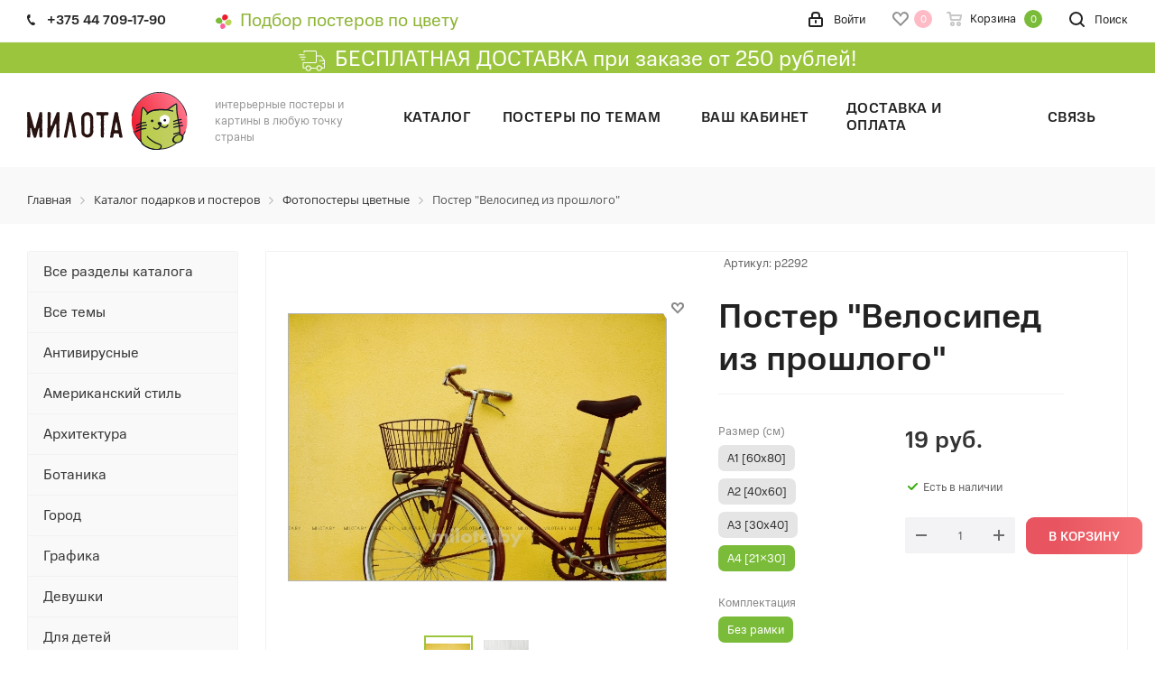

--- FILE ---
content_type: text/html; charset=UTF-8
request_url: https://milota.by/catalog/fotopostery_tsvetnye/poster_velosiped_iz_proshlogo_/
body_size: 48254
content:
<!DOCTYPE html>
<html xmlns="http://www.w3.org/1999/xhtml" xml:lang="ru" lang="ru" >
<head>
	<title>Постер Велосипед из прошлого - Магазин постеров Милота</title>
	<meta name="viewport" content="initial-scale=1.0, width=device-width" />
	<meta name="HandheldFriendly" content="true" />
	<meta name="yes" content="yes" />
	<meta name="apple-mobile-web-app-status-bar-style" content="black" />
	<meta name="SKYPE_TOOLBAR" content="SKYPE_TOOLBAR_PARSER_COMPATIBLE" />
    <meta name="yandex-verification" content="d759908e3a084867" />
 <meta http-equiv="Content-Type" content="text/html; charset=UTF-8" />
<meta name="keywords" content="1378 25837" />
<meta name="description" content="Интернет-магазин с быстрой доставкой подарков, постеров в рамках, картин для интерьера" />
<link href="/bitrix/js/main/core/css/core.css?15729465493963" rel="stylesheet" />

<script data-skip-moving="true">(function(w, d, n) {var cl = "bx-core";var ht = d.documentElement;var htc = ht ? ht.className : undefined;if (htc === undefined || htc.indexOf(cl) !== -1){return;}var ua = n.userAgent;if (/(iPad;)|(iPhone;)/i.test(ua)){cl += " bx-ios";}else if (/Android/i.test(ua)){cl += " bx-android";}cl += (/(ipad|iphone|android|mobile|touch)/i.test(ua) ? " bx-touch" : " bx-no-touch");cl += w.devicePixelRatio && w.devicePixelRatio >= 2? " bx-retina": " bx-no-retina";var ieVersion = -1;if (/AppleWebKit/.test(ua)){cl += " bx-chrome";}else if ((ieVersion = getIeVersion()) > 0){cl += " bx-ie bx-ie" + ieVersion;if (ieVersion > 7 && ieVersion < 10 && !isDoctype()){cl += " bx-quirks";}}else if (/Opera/.test(ua)){cl += " bx-opera";}else if (/Gecko/.test(ua)){cl += " bx-firefox";}if (/Macintosh/i.test(ua)){cl += " bx-mac";}ht.className = htc ? htc + " " + cl : cl;function isDoctype(){if (d.compatMode){return d.compatMode == "CSS1Compat";}return d.documentElement && d.documentElement.clientHeight;}function getIeVersion(){if (/Opera/i.test(ua) || /Webkit/i.test(ua) || /Firefox/i.test(ua) || /Chrome/i.test(ua)){return -1;}var rv = -1;if (!!(w.MSStream) && !(w.ActiveXObject) && ("ActiveXObject" in w)){rv = 11;}else if (!!d.documentMode && d.documentMode >= 10){rv = 10;}else if (!!d.documentMode && d.documentMode >= 9){rv = 9;}else if (d.attachEvent && !/Opera/.test(ua)){rv = 8;}if (rv == -1 || rv == 8){var re;if (n.appName == "Microsoft Internet Explorer"){re = new RegExp("MSIE ([0-9]+[\.0-9]*)");if (re.exec(ua) != null){rv = parseFloat(RegExp.$1);}}else if (n.appName == "Netscape"){rv = 11;re = new RegExp("Trident/.*rv:([0-9]+[\.0-9]*)");if (re.exec(ua) != null){rv = parseFloat(RegExp.$1);}}}return rv;}})(window, document, navigator);</script>


<link href="https://fonts.googleapis.com/css?family=Ubuntu:300italic,400italic,500italic,700italic,400,300,500,700subset=latin,cyrillic-ext"  rel="stylesheet" />
<link href="/bitrix/js/ui/fonts/opensans/ui.font.opensans.css?15729465672003"  rel="stylesheet" />
<link href="/bitrix/js/main/popup/dist/main.popup.bundle.css?160703041026445"  rel="stylesheet" />
<link href="/bitrix/css/skyweb24.popuppro/animation.css?160812522691416"  rel="stylesheet" />
<link href="/bitrix/js/main/core/css/core_popup.min.css?157294654915428"  rel="stylesheet" />
<link href="/bitrix/css/main/font-awesome.css?157294674128777"  rel="stylesheet" />
<link href="/local/templates/milota/colorthief/examples/css/screen.css?16145943061754"  rel="stylesheet" />
<link href="/bitrix/components/genshtab/colormap.palitra/templates/.default/style.css?16167595722"  rel="stylesheet" />
<link href="/local/templates/milota/css/lightbox/lightbox.min.css?16092251622532"  rel="stylesheet" />
<link href="/local/templates/milota/vendor/css/bootstrap.css?1572947041114216"  data-template-style="true"  rel="stylesheet" />
<link href="/local/templates/milota/css/jquery.fancybox.css?15729470364353"  data-template-style="true"  rel="stylesheet" />
<link href="/local/templates/milota/css/styles.css?1611362020102418"  data-template-style="true"  rel="stylesheet" />
<link href="/local/templates/milota/css/animation/animation_ext.css?15729470364934"  data-template-style="true"  rel="stylesheet" />
<link href="/local/templates/milota/vendor/css/footable.standalone.min.css?157294704119590"  data-template-style="true"  rel="stylesheet" />
<link href="/local/templates/milota/css/h1-normal.css?15729470361836"  data-template-style="true"  rel="stylesheet" />
<link href="/local/templates/milota/ajax/ajax.css?1572947037326"  data-template-style="true"  rel="stylesheet" />
<link href="/local/templates/milota/css/custom_scss.min.css?16343042888978"  data-template-style="true"  rel="stylesheet" />
<link href="/local/templates/milota/vendor/css/slick.css?15795126881776"  data-template-style="true"  rel="stylesheet" />
<link href="/local/templates/milota/vendor/css/slick-theme.css?15795126883145"  data-template-style="true"  rel="stylesheet" />
<link href="/bitrix/components/bitrix/breadcrumb/templates/universal/style.css?1572946603758"  data-template-style="true"  rel="stylesheet" />
<link href="/local/templates/milota/styles.css?168732738212286"  data-template-style="true"  rel="stylesheet" />
<link href="/local/templates/milota/template_styles.css?1765372484596345"  data-template-style="true"  rel="stylesheet" />
<link href="/local/templates/milota/css/media.css?1633605779146190"  data-template-style="true"  rel="stylesheet" />
<link href="/local/templates/milota/vendor/fonts/font-awesome/css/font-awesome.min.css?157294704131000"  data-template-style="true"  rel="stylesheet" />
<link href="/local/templates/milota/css/print.css?157294703619036"  data-template-style="true"  rel="stylesheet" />
<link href="/local/templates/milota/themes/custom_s1/theme.css?174609085946603"  data-template-style="true"  rel="stylesheet" />
<link href="/local/templates/milota/bg_color/light/bgcolors.css?157294708462"  data-template-style="true"  rel="stylesheet" />
<link href="/local/templates/milota/css/width-2.css?16112418523453"  data-template-style="true"  rel="stylesheet" />
<link href="/local/templates/milota/css/font-7.css?16070306545317"  data-template-style="true"  rel="stylesheet" />
<link href="/local/templates/milota/css/custom.css?172951088826831"  data-template-style="true"  rel="stylesheet" />







<link rel="shortcut icon" href="/favicon.ico?1746093594" type="image/x-icon" />
<link rel="apple-touch-icon" sizes="180x180" href="/upload/CNext/593/593a93bbea6abd370048b63d8085e7cc.svg" />
<meta property="og:description" content="У нас есть картина. А у вас - стена. Надо помочь им воссоединиться. Стильный фотопостер "Велосипед из прошлого
" от Milota.by обязательно вас вдохновит на новые свершения или просто порадует ваш взгляд." />
<meta property="og:image" content="https://milota.by/upload/iblock/cd6/poster_velosiped_iz_proshlogo__tmb.jpg" />
<link rel="image_src" href="https://milota.by/upload/iblock/cd6/poster_velosiped_iz_proshlogo__tmb.jpg"  />
<meta property="og:title" content="Постер &quot;Велосипед из прошлого&quot; - Магазин постеров Милота" />
<meta property="og:type" content="website" />
<meta property="og:url" content="https://milota.by/catalog/fotopostery_tsvetnye/poster_velosiped_iz_proshlogo_/" />
<style>img[src*="captcha.php"] {cursor: pointer;}</style>
<!-- dev2fun module opengraph -->
<meta property="og:title" content="Постер Велосипед из прошлого - Магазин постеров Милота"/>
<meta property="og:description" content="Интернет-магазин с быстрой доставкой подарков, постеров в рамках, картин для интерьера"/>
<meta property="og:url" content="https://milota.by/catalog/fotopostery_tsvetnye/poster_velosiped_iz_proshlogo_/"/>
<meta property="og:type" content="website"/>
<meta property="og:site_name" content="Магазин постеров Милота"/>
<meta property="og:image" content="https://milota.by"/>
<!-- /dev2fun module opengraph -->



				
		<meta name="wot-verification" content="d3c197431e93da640a9d"/>
        

<!-- Google Tag Manager -->

<!-- End Google Tag Manager -->
<!-- Meta Pixel Code --> 
 
<noscript><img height="1" width="1" style="display:none" 
src="https://www.facebook.com/tr?id=449736966189318&ev=PageView&noscript=1" 
/></noscript> 
<!-- End Meta Pixel Code -->
</head>
<body class="site_s1 fill_bg_n  " id="main">
<!-- Google Tag Manager (noscript) -->
<noscript><iframe src="https://www.googletagmanager.com/ns.html?id=GTM-WMGHQHN"
height="0" width="0" style="display:none;visibility:hidden"></iframe></noscript>
<!-- End Google Tag Manager (noscript) -->
	<div id="panel"></div>
        

	
	<!--'start_frame_cache_WIklcT'-->





<!--'end_frame_cache_WIklcT'-->				<!--'start_frame_cache_basketitems-component-block'-->												<div id="ajax_basket"></div>
					<!--'end_frame_cache_basketitems-component-block'-->				
				<div class="wrapper1  catalog_page basket_normal basket_fill_COLOR side_LEFT catalog_icons_N banner_auto  mheader-v1 header-v1 regions_N fill_N footer-v2 front-vindex2 mfixed_Y mfixed_view_scroll_top title-v3 with_phones ce_cmp">
		
		<div class="header_wrap visible-lg visible-md title-v3">
			<header id="header">
				<div class="top-block top-block-v1">
	<div class="maxwidth-theme">		
		<div class="wrapp_block">
			<div class="row">
									<div class="top-block-item col-md-2">
						<div class="phone-block">
															<div class="inline-block">
																				<!-- noindex -->
			<div class="phone">
				<i class="svg svg-phone"></i>
				<a rel="nofollow" href="tel:+375447091790">+375 44 709-17-90</a>
							</div>
			<!-- /noindex -->
															</div>
																				</div>
					</div>
								<div class="top-block-item pull-left hidden-sm">
					
		
							<div class="address twosmallfont inline-block">
					<a href="/postery-po-tsvetu/" style="font-size:20px"><img src="/include/colormap-icon.svg" style="width:19px;height:16px;margin-right: 9px;">Подбор постеров по цвету</a>				</div>
			
		
					</div>
				<div class="top-block-item pull-right show-fixed top-ctrl">
					<button class="top-btn inline-search-show twosmallfont">
						<i class="svg inline  svg-inline-search" aria-hidden="true" ><svg xmlns="http://www.w3.org/2000/svg" width="17" height="17" viewBox="0 0 17 17">
  <defs>
    <style>
      .sscls-1 {
        fill: #222;
        fill-rule: evenodd;
      }
    </style>
  </defs>
  <path class="sscls-1" d="M7.5,0A7.5,7.5,0,1,1,0,7.5,7.5,7.5,0,0,1,7.5,0Zm0,2A5.5,5.5,0,1,1,2,7.5,5.5,5.5,0,0,1,7.5,2Z"/>
  <path class="sscls-1" d="M13.417,12.035l3.3,3.3a0.978,0.978,0,1,1-1.382,1.382l-3.3-3.3A0.978,0.978,0,0,1,13.417,12.035Z"/>
</svg>
</i>						<span class="dark-color">Поиск</span>
					</button>
				</div>
				<div class="top-block-item pull-right show-fixed top-ctrl">
					<div class="basket_wrap twosmallfont">
													<!--'start_frame_cache_header-basket-with-compare-block1'-->																																<!-- noindex -->
											<a rel="nofollow" class="basket-link delay   " href="/basket/#delayed" title="Список отложенных товаров пуст">
							<span class="js-basket-block">
								<i class="svg inline  svg-inline-wish " aria-hidden="true" ><svg xmlns="http://www.w3.org/2000/svg" width="18" height="15.906" viewBox="0 0 18 15.906">
  <defs>
    <style>
      .whcls-1 {
        fill: #222;
        fill-rule: evenodd;
      }
    </style>
  </defs>
  <path class="whcls-1" d="M16.2,8.884L9.135,15.912h-0.3L1.263,8.468l0.01-.005a5.127,5.127,0,0,1-1.3-3.421A4.931,4.931,0,0,1,4.792.007,4.776,4.776,0,0,1,9.01,2.653,4.745,4.745,0,0,1,13.212,0,4.9,4.9,0,0,1,18,5,5.054,5.054,0,0,1,16.2,8.884Zm-1.277-1.6L9.1,13.208H8.855L2.744,7,2.762,6.98A2.989,2.989,0,1,1,7.383,3.2l0.008-.007L7.428,3.251a2.99,2.99,0,0,1,.216.36L9.036,5.934l1.274-2.239a2.992,2.992,0,0,1,.233-0.41h0A2.993,2.993,0,1,1,14.919,7.288Z"/>
</svg>
</i>								<span class="title dark_link">Отложенные</span>
								<span class="count">0</span>
							</span>
						</a>
																<a rel="nofollow" class="basket-link basket    " href="/basket/" title="Корзина пуста">
							<span class="js-basket-block">
								<i class="svg inline  svg-inline-basket " aria-hidden="true" ><svg xmlns="http://www.w3.org/2000/svg" width="17" height="16" viewBox="0 0 17 16">
  <defs>
    <style>
      .cls-1 {
        fill: #222;
        fill-rule: evenodd;
      }
    </style>
  </defs>
  <path data-name="Ellipse 2 copy" class="cls-1" d="M1500,66.344l-0.63.656h-10.62l-0.75-.781L1486.85,59H1485a1,1,0,1,1,0-2h2c0.26,0,.52.006,0.52,0.006a1.048,1.048,0,0,1,1.15.763L1489.16,60h11.34l0.5,0.5V62ZM1489.37,62l0.41,3h8.5l0.72-3h-9.63Zm1.13,6a2.5,2.5,0,1,1-2.5,2.5A2.5,2.5,0,0,1,1490.5,68Zm-0.5,3h1V70h-1v1Zm7.5-3a2.5,2.5,0,1,1-2.5,2.5A2.5,2.5,0,0,1,1497.5,68Zm-0.5,3h1V70h-1v1Z" transform="translate(-1484 -57)"/>
</svg>
</i>																<span class="title dark_link">Корзина</span>
																<span class="count">0</span>
							</span>
						</a>
										<!-- /noindex -->
							<!--'end_frame_cache_header-basket-with-compare-block1'-->								</div>
				</div>
				<div class="top-block-item pull-right show-fixed top-ctrl">
					<div class="personal_wrap">
						<div class="personal top login twosmallfont">
                                                            <a rel="nofollow" title="Мой кабинет" class="personal-link dark-color animate-load"  href="/auth/"><i class="svg inline  svg-inline-cabinet" aria-hidden="true" title="Мой кабинет"><svg xmlns="http://www.w3.org/2000/svg" width="16" height="17" viewBox="0 0 16 17">
                                            <defs>
                                                <style>
                                                    .loccls-1 {
                                                        fill: #222;
                                                        fill-rule: evenodd;
                                                    }
                                                </style>
                                            </defs>
                                            <path class="loccls-1" d="M14,17H2a2,2,0,0,1-2-2V8A2,2,0,0,1,2,6H3V4A4,4,0,0,1,7,0H9a4,4,0,0,1,4,4V6h1a2,2,0,0,1,2,2v7A2,2,0,0,1,14,17ZM11,4A2,2,0,0,0,9,2H7A2,2,0,0,0,5,4V6h6V4Zm3,4H2v7H14V8ZM8,9a1,1,0,0,1,1,1v2a1,1,0,0,1-2,0V10A1,1,0,0,1,8,9Z"></path>
                                        </svg>
                                    </i><span class="wrap"><span class="name">Войти</span></span></a>
                            						</div>
					</div>
				</div>
							</div>
		</div>
	</div>
</div>

<div class="free-delievery-head"><img src="/images/dostavka-w.svg"> БЕСПЛАТНАЯ ДОСТАВКА при заказе от 250 рублей!</div>

<div class="header-wrapper topmenu-LIGHT">
	<div class="wrapper_inner">
		<div class="logo_and_menu-row">
			<div class="logo-row row">
				<div class="logo-block col-md-2 col-sm-3">
					<div class="logo">
						<a href="/"><img src="/upload/CNext/c31/c316bd76c596e0b83f102a06756b7592.svg" alt="Магазин постеров Милота" title="Магазин постеров Милота" /></a>					</div>
				</div>
				<div class="col-md-2 hidden-sm hidden-xs">
					<div class="top-description">
						интерьерные постеры и картины в&nbsp;любую точку страны					</div>
				</div>
				<div class="col-md-8 menu-row">
					<div class="nav-main-collapse collapse in">
						<div class="menu-only">
							<nav class="mega-menu sliced">
									<div class="table-menu">
		<table>
			<tr>
									
										<td class="menu-item unvisible dropdown   ">
						<div class="wrap">
							<a class="dropdown-toggle" href="/catalog/">
								<div>
																		Каталог									<div class="line-wrapper"><span class="line"></span></div>
								</div>
							</a>
															<span class="tail"></span>
								<ul class="dropdown-menu">
																																							<li class="  ">
																						<a href="/catalog/nabory_posterov/" title="Наборы постеров"><span class="name">Наборы постеров</span></a>
																					</li>
																																							<li class="  ">
																						<a href="/catalog/skandinavskie_postery/" title="Скандинавские постеры"><span class="name">Скандинавские постеры</span></a>
																					</li>
																																							<li class="  ">
																						<a href="/catalog/motivatsionnye_postery/" title="Мотивационные постеры"><span class="name">Мотивационные постеры</span></a>
																					</li>
																																							<li class="  ">
																						<a href="/catalog/art_postery/" title="Арт-постеры"><span class="name">Арт-постеры</span></a>
																					</li>
																																							<li class="  ">
																						<a href="/catalog/postery_dlya_detey/" title="Постеры для детей"><span class="name">Постеры для детей</span></a>
																					</li>
																																							<li class=" active ">
																						<a href="/catalog/fotopostery_tsvetnye/" title="Фотопостеры цветные"><span class="name">Фотопостеры цветные</span></a>
																					</li>
																																							<li class="  ">
																						<a href="/catalog/fotopostery_cherno_belye/" title="Фотопостеры черно-белые"><span class="name">Фотопостеры черно-белые</span></a>
																					</li>
																																							<li class="  ">
																						<a href="/catalog/khristianskie_postery/" title="Христианские постеры"><span class="name">Христианские постеры</span></a>
																					</li>
																																							<li class="  ">
																						<a href="/catalog/etc/" title="Сертификаты"><span class="name">Сертификаты</span></a>
																					</li>
																	</ul>
													</div>
					</td>
									
										<td class="menu-item unvisible    ">
						<div class="wrap">
							<a class="" href="/tags/">
								<div>
																		Постеры по темам									<div class="line-wrapper"><span class="line"></span></div>
								</div>
							</a>
													</div>
					</td>
									
										<td class="menu-item unvisible    ">
						<div class="wrap">
							<a class="" href="/personal/">
								<div>
																		Ваш кабинет									<div class="line-wrapper"><span class="line"></span></div>
								</div>
							</a>
													</div>
					</td>
									
										<td class="menu-item unvisible    ">
						<div class="wrap">
							<a class="" href="/payment-delivery/">
								<div>
																		Доставка и оплата									<div class="line-wrapper"><span class="line"></span></div>
								</div>
							</a>
													</div>
					</td>
									
										<td class="menu-item unvisible    ">
						<div class="wrap">
							<a class="" href="/contacts/">
								<div>
																		Связь									<div class="line-wrapper"><span class="line"></span></div>
								</div>
							</a>
													</div>
					</td>
				
				<td class="menu-item dropdown js-dropdown nosave unvisible">
					<div class="wrap">
						<a class="dropdown-toggle more-items" href="#">
							<span>Ещё</span>
						</a>
						<span class="tail"></span>
						<ul class="dropdown-menu"></ul>
					</div>
				</td>

			</tr>
		</table>
	</div>
							</nav>
						</div>
					</div>
				</div>
			</div>		</div>
	</div>
	<div class="line-row visible-xs"></div>
</div>			</header>
		</div>
		
					<div id="headerfixed">
				<div class="wrapper_inner">
	<div class="logo-row v1 row margin0">
		<div class="pull-left">
			<div class="inner-table-block sep-left nopadding logo-block">
				<div class="logo">
					<a href="/"><img src="/upload/CNext/c31/c316bd76c596e0b83f102a06756b7592.svg" alt="Магазин постеров Милота" title="Магазин постеров Милота" /></a>				</div>
			</div>
		</div>
		<div class="pull-left">
			<div class="inner-table-block menu-block rows sep-left">
				<div class="title"><i class="svg svg-burger"></i>Меню&nbsp;&nbsp;<i class="fa fa-angle-down"></i></div>
				<div class="navs table-menu js-nav">
						<ul class="nav nav-pills responsive-menu visible-xs" id="mainMenuF">
								<li class="dropdown active">
				<a class="dropdown-toggle" href="/catalog/" title="Каталог">
					Каталог											<i class="fa fa-angle-right"></i>
									</a>
									<ul class="dropdown-menu fixed_menu_ext">
																				<li class=" ">
								<a href="/catalog/nabory_posterov/" title="Наборы постеров">
									Наборы постеров																	</a>
															</li>
																				<li class=" ">
								<a href="/catalog/skandinavskie_postery/" title="Скандинавские постеры">
									Скандинавские постеры																	</a>
															</li>
																				<li class=" ">
								<a href="/catalog/motivatsionnye_postery/" title="Мотивационные постеры">
									Мотивационные постеры																	</a>
															</li>
																				<li class=" ">
								<a href="/catalog/art_postery/" title="Арт-постеры">
									Арт-постеры																	</a>
															</li>
																				<li class=" ">
								<a href="/catalog/postery_dlya_detey/" title="Постеры для детей">
									Постеры для детей																	</a>
															</li>
																				<li class=" active">
								<a href="/catalog/fotopostery_tsvetnye/" title="Фотопостеры цветные">
									Фотопостеры цветные																	</a>
															</li>
																				<li class=" ">
								<a href="/catalog/fotopostery_cherno_belye/" title="Фотопостеры черно-белые">
									Фотопостеры черно-белые																	</a>
															</li>
																				<li class=" ">
								<a href="/catalog/khristianskie_postery/" title="Христианские постеры">
									Христианские постеры																	</a>
															</li>
																				<li class=" ">
								<a href="/catalog/etc/" title="Сертификаты">
									Сертификаты																	</a>
															</li>
											</ul>
							</li>
								<li class=" ">
				<a class="" href="/tags/" title="Постеры по темам">
					Постеры по темам									</a>
							</li>
								<li class=" ">
				<a class="" href="/personal/" title="Ваш кабинет">
					Ваш кабинет									</a>
							</li>
								<li class=" ">
				<a class="" href="/payment-delivery/" title="Доставка и оплата">
					Доставка и оплата									</a>
							</li>
								<li class=" ">
				<a class="" href="/contacts/" title="Связь">
					Связь									</a>
							</li>
			</ul>
				</div>
			</div>
		</div>
		<div class="pull-left col-md-3 nopadding hidden-sm hidden-xs search animation-width">
			<div class="inner-table-block">
												<div class="search-wrapper">
				<div id="title-search_fixedtf">
					<form action="/search" class="search">
						<div class="search-input-div">
							<input class="search-input" id="title-search-input_fixedtf" type="text" name="q" value="" placeholder="Поиск" size="20" maxlength="50" autocomplete="off" />
						</div>
						<div class="search-button-div">
							<button class="btn btn-search" type="submit" name="s" value="Найти"><i class="svg svg-search svg-black"></i></button>
							<span class="close-block inline-search-hide"><span class="svg svg-close close-icons"></span></span>
						</div>
					</form>
				</div>
			</div>
				</div>
		</div>
		<div class="pull-right">
										<!--'start_frame_cache_header-basket-with-compare-block2'-->																																<!-- noindex -->
											<a rel="nofollow" class="basket-link delay top-btn inner-table-block big " href="/basket/#delayed" title="Список отложенных товаров пуст">
							<span class="js-basket-block">
								<i class="svg inline  svg-inline-wish big" aria-hidden="true" ><svg xmlns="http://www.w3.org/2000/svg" width="22.969" height="21" viewBox="0 0 22.969 21">
  <defs>
    <style>
      .whcls-1 {
        fill: #222;
        fill-rule: evenodd;
      }
    </style>
  </defs>
  <path class="whcls-1" d="M21.028,10.68L11.721,20H11.339L2.081,10.79A6.19,6.19,0,0,1,6.178,0a6.118,6.118,0,0,1,5.383,3.259A6.081,6.081,0,0,1,23.032,6.147,6.142,6.142,0,0,1,21.028,10.68ZM19.861,9.172h0l-8.176,8.163H11.369L3.278,9.29l0.01-.009A4.276,4.276,0,0,1,6.277,1.986,4.2,4.2,0,0,1,9.632,3.676l0.012-.01,0.064,0.1c0.077,0.107.142,0.22,0.208,0.334l1.692,2.716,1.479-2.462a4.23,4.23,0,0,1,.39-0.65l0.036-.06L13.52,3.653a4.173,4.173,0,0,1,3.326-1.672A4.243,4.243,0,0,1,19.861,9.172ZM22,20h1v1H22V20Zm0,0h1v1H22V20Z" transform="translate(-0.031)"/>
</svg>
</i>								<span class="title dark_link">Отложенные</span>
								<span class="count">0</span>
							</span>
						</a>
																<a rel="nofollow" class="basket-link basket  top-btn inner-table-block big " href="/basket/" title="Корзина пуста">
							<span class="js-basket-block">
								<i class="svg inline  svg-inline-basket big" aria-hidden="true" ><svg xmlns="http://www.w3.org/2000/svg" width="22" height="21" viewBox="0 0 22 21">
  <defs>
    <style>
      .ba_bb_cls-1 {
        fill: #222;
        fill-rule: evenodd;
      }
    </style>
  </defs>
  <path data-name="Ellipse 2 copy 6" class="ba_bb_cls-1" d="M1507,122l-0.99,1.009L1492,123l-1-1-1-9h-3a0.88,0.88,0,0,1-1-1,1.059,1.059,0,0,1,1.22-1h2.45c0.31,0,.63.006,0.63,0.006a1.272,1.272,0,0,1,1.4.917l0.41,3.077H1507l1,1v1ZM1492.24,117l0.43,3.995h12.69l0.82-4Zm2.27,7.989a3.5,3.5,0,1,1-3.5,3.5A3.495,3.495,0,0,1,1494.51,124.993Zm8.99,0a3.5,3.5,0,1,1-3.49,3.5A3.5,3.5,0,0,1,1503.5,124.993Zm-9,2.006a1.5,1.5,0,1,1-1.5,1.5A1.5,1.5,0,0,1,1494.5,127Zm9,0a1.5,1.5,0,1,1-1.5,1.5A1.5,1.5,0,0,1,1503.5,127Z" transform="translate(-1486 -111)"/>
</svg>
</i>																<span class="title dark_link">Корзина</span>
																<span class="count">0</span>
							</span>
						</a>
										<!-- /noindex -->
							<!--'end_frame_cache_header-basket-with-compare-block2'-->					</div>
		<div class="pull-right">
			<div class="inner-table-block small-block">
				<div class="wrap_icon wrap_cabinet">
					
		<!--'start_frame_cache_header-auth-block1'-->			<!-- noindex --><a rel="nofollow" title="Мой кабинет" class="personal-link dark-color animate-load" data-event="jqm" data-param-type="auth" data-param-backurl="/catalog/fotopostery_tsvetnye/poster_velosiped_iz_proshlogo_/" data-name="auth" href="/personal/"><i class="svg inline big svg-inline-cabinet" aria-hidden="true" title="Мой кабинет"><svg xmlns="http://www.w3.org/2000/svg" width="21" height="21" viewBox="0 0 21 21">
  <defs>
    <style>
      .loccls-1 {
        fill: #222;
        fill-rule: evenodd;
      }
    </style>
  </defs>
  <path data-name="Rounded Rectangle 110" class="loccls-1" d="M1433,132h-15a3,3,0,0,1-3-3v-7a3,3,0,0,1,3-3h1v-2a6,6,0,0,1,6-6h1a6,6,0,0,1,6,6v2h1a3,3,0,0,1,3,3v7A3,3,0,0,1,1433,132Zm-3-15a4,4,0,0,0-4-4h-1a4,4,0,0,0-4,4v2h9v-2Zm4,5a1,1,0,0,0-1-1h-15a1,1,0,0,0-1,1v7a1,1,0,0,0,1,1h15a1,1,0,0,0,1-1v-7Zm-8,3.9v1.6a0.5,0.5,0,1,1-1,0v-1.6A1.5,1.5,0,1,1,1426,125.9Z" transform="translate(-1415 -111)"/>
</svg>
</i></a><!-- /noindex -->		<!--'end_frame_cache_header-auth-block1'-->
					</div>
			</div>
		</div>
							<div class="pull-right logo_and_menu-row">
				<div class="inner-table-block phones">
																<!-- noindex -->
			<div class="phone">
				<i class="svg svg-phone"></i>
				<a rel="nofollow" href="tel:+375447091790">+375 44 709-17-90</a>
							</div>
			<!-- /noindex -->
											</div>
			</div>
			</div>
</div>			</div>
		    <div class="free-delievery-head mobile"><img src="/images/dostavka-w.svg"> <div class="text">БЕСПЛАТНАЯ ДОСТАВКА <br>при заказе от 250 рублей!</div></div>
		<div id="mobileheader" class="visible-xs visible-sm">
			<div class="mobileheader-v1">
	<div class="burger pull-left">
		<i class="svg inline  svg-inline-burger dark" aria-hidden="true" ><svg xmlns="http://www.w3.org/2000/svg" width="18" height="16" viewBox="0 0 18 16">
  <defs>
    <style>
      .bu_bw_cls-1 {
        fill: #fff;
        fill-rule: evenodd;
      }
      .mobileheader-v1 .bu_bw_cls-1 {
        fill: #222;
        fill-rule: evenodd;
      }
    </style>
  </defs>
  <path data-name="Rounded Rectangle 81 copy 2" class="bu_bw_cls-1" d="M330,114h16a1,1,0,0,1,1,1h0a1,1,0,0,1-1,1H330a1,1,0,0,1-1-1h0A1,1,0,0,1,330,114Zm0,7h16a1,1,0,0,1,1,1h0a1,1,0,0,1-1,1H330a1,1,0,0,1-1-1h0A1,1,0,0,1,330,121Zm0,7h16a1,1,0,0,1,1,1h0a1,1,0,0,1-1,1H330a1,1,0,0,1-1-1h0A1,1,0,0,1,330,128Z" transform="translate(-329 -114)"/>
</svg>
</i>		<i class="svg inline  svg-inline-close dark" aria-hidden="true" ><svg xmlns="http://www.w3.org/2000/svg" width="16" height="16" viewBox="0 0 16 16">
  <defs>
    <style>
      .cccls-1 {
        fill: #222;
        fill-rule: evenodd;
      }
    </style>
  </defs>
  <path data-name="Rounded Rectangle 114 copy 3" class="cccls-1" d="M334.411,138l6.3,6.3a1,1,0,0,1,0,1.414,0.992,0.992,0,0,1-1.408,0l-6.3-6.306-6.3,6.306a1,1,0,0,1-1.409-1.414l6.3-6.3-6.293-6.3a1,1,0,0,1,1.409-1.414l6.3,6.3,6.3-6.3A1,1,0,0,1,340.7,131.7Z" transform="translate(-325 -130)"/>
</svg>
</i>	</div>
	<div class="logo-block pull-left">
		<div class="logo">
			<a href="/"><img src="/upload/CNext/c31/c316bd76c596e0b83f102a06756b7592.svg" alt="Магазин постеров Милота" title="Магазин постеров Милота" /></a>		</div>
	</div>
    <div class="colormap-icon pull-left">
        <a href="/postery-po-tsvetu/">
            <img src="/include/colormap-icon.svg">
        </a>
    </div>
	<div class="right-icons pull-right">
		<div class="pull-right">
			<div class="wrap_icon">
				<button class="top-btn inline-search-show twosmallfont">
					<i class="svg inline  svg-inline-search big" aria-hidden="true" ><svg xmlns="http://www.w3.org/2000/svg" width="21" height="21" viewBox="0 0 21 21">
  <defs>
    <style>
      .sscls-1 {
        fill: #222;
        fill-rule: evenodd;
      }
    </style>
  </defs>
  <path data-name="Rounded Rectangle 106" class="sscls-1" d="M1590.71,131.709a1,1,0,0,1-1.42,0l-4.68-4.677a9.069,9.069,0,1,1,1.42-1.427l4.68,4.678A1,1,0,0,1,1590.71,131.709ZM1579,113a7,7,0,1,0,7,7A7,7,0,0,0,1579,113Z" transform="translate(-1570 -111)"/>
</svg>
</i>				</button>
			</div>
		</div>
		<div class="pull-right">
			<div class="wrap_icon wrap_basket">
											<!--'start_frame_cache_header-basket-with-compare-block3'-->																																<!-- noindex -->
											<a rel="nofollow" class="basket-link delay  big " href="/basket/#delayed" title="Список отложенных товаров пуст">
							<span class="js-basket-block">
								<i class="svg inline  svg-inline-wish big" aria-hidden="true" ><svg xmlns="http://www.w3.org/2000/svg" width="22.969" height="21" viewBox="0 0 22.969 21">
  <defs>
    <style>
      .whcls-1 {
        fill: #222;
        fill-rule: evenodd;
      }
    </style>
  </defs>
  <path class="whcls-1" d="M21.028,10.68L11.721,20H11.339L2.081,10.79A6.19,6.19,0,0,1,6.178,0a6.118,6.118,0,0,1,5.383,3.259A6.081,6.081,0,0,1,23.032,6.147,6.142,6.142,0,0,1,21.028,10.68ZM19.861,9.172h0l-8.176,8.163H11.369L3.278,9.29l0.01-.009A4.276,4.276,0,0,1,6.277,1.986,4.2,4.2,0,0,1,9.632,3.676l0.012-.01,0.064,0.1c0.077,0.107.142,0.22,0.208,0.334l1.692,2.716,1.479-2.462a4.23,4.23,0,0,1,.39-0.65l0.036-.06L13.52,3.653a4.173,4.173,0,0,1,3.326-1.672A4.243,4.243,0,0,1,19.861,9.172ZM22,20h1v1H22V20Zm0,0h1v1H22V20Z" transform="translate(-0.031)"/>
</svg>
</i>								<span class="title dark_link">Отложенные</span>
								<span class="count">0</span>
							</span>
						</a>
																<a rel="nofollow" class="basket-link basket   big " href="/basket/" title="Корзина пуста">
							<span class="js-basket-block">
								<i class="svg inline  svg-inline-basket big" aria-hidden="true" ><svg xmlns="http://www.w3.org/2000/svg" width="22" height="21" viewBox="0 0 22 21">
  <defs>
    <style>
      .ba_bb_cls-1 {
        fill: #222;
        fill-rule: evenodd;
      }
    </style>
  </defs>
  <path data-name="Ellipse 2 copy 6" class="ba_bb_cls-1" d="M1507,122l-0.99,1.009L1492,123l-1-1-1-9h-3a0.88,0.88,0,0,1-1-1,1.059,1.059,0,0,1,1.22-1h2.45c0.31,0,.63.006,0.63,0.006a1.272,1.272,0,0,1,1.4.917l0.41,3.077H1507l1,1v1ZM1492.24,117l0.43,3.995h12.69l0.82-4Zm2.27,7.989a3.5,3.5,0,1,1-3.5,3.5A3.495,3.495,0,0,1,1494.51,124.993Zm8.99,0a3.5,3.5,0,1,1-3.49,3.5A3.5,3.5,0,0,1,1503.5,124.993Zm-9,2.006a1.5,1.5,0,1,1-1.5,1.5A1.5,1.5,0,0,1,1494.5,127Zm9,0a1.5,1.5,0,1,1-1.5,1.5A1.5,1.5,0,0,1,1503.5,127Z" transform="translate(-1486 -111)"/>
</svg>
</i>																<span class="title dark_link">Корзина</span>
																<span class="count">0</span>
							</span>
						</a>
										<!-- /noindex -->
							<!--'end_frame_cache_header-basket-with-compare-block3'-->						</div>
		</div>
		<div class="pull-right">
			<div class="wrap_icon wrap_cabinet">
				
		<!--'start_frame_cache_header-auth-block2'-->			<!-- noindex --><a rel="nofollow" title="Мой кабинет" class="personal-link dark-color animate-load" data-event="jqm" data-param-type="auth" data-param-backurl="/catalog/fotopostery_tsvetnye/poster_velosiped_iz_proshlogo_/" data-name="auth" href="/personal/"><i class="svg inline big svg-inline-cabinet" aria-hidden="true" title="Мой кабинет"><svg xmlns="http://www.w3.org/2000/svg" width="21" height="21" viewBox="0 0 21 21">
  <defs>
    <style>
      .loccls-1 {
        fill: #222;
        fill-rule: evenodd;
      }
    </style>
  </defs>
  <path data-name="Rounded Rectangle 110" class="loccls-1" d="M1433,132h-15a3,3,0,0,1-3-3v-7a3,3,0,0,1,3-3h1v-2a6,6,0,0,1,6-6h1a6,6,0,0,1,6,6v2h1a3,3,0,0,1,3,3v7A3,3,0,0,1,1433,132Zm-3-15a4,4,0,0,0-4-4h-1a4,4,0,0,0-4,4v2h9v-2Zm4,5a1,1,0,0,0-1-1h-15a1,1,0,0,0-1,1v7a1,1,0,0,0,1,1h15a1,1,0,0,0,1-1v-7Zm-8,3.9v1.6a0.5,0.5,0,1,1-1,0v-1.6A1.5,1.5,0,1,1,1426,125.9Z" transform="translate(-1415 -111)"/>
</svg>
</i></a><!-- /noindex -->		<!--'end_frame_cache_header-auth-block2'-->
				</div>
		</div>
		<div class="pull-right">
			<div class="wrap_icon wrap_phones">
			    					<!-- noindex -->
			<i class="svg inline big svg-inline-phone" aria-hidden="true" ><svg width="21" height="21" viewBox="0 0 21 21" fill="none" xmlns="http://www.w3.org/2000/svg">
<path fill-rule="evenodd" clip-rule="evenodd" d="M18.9562 15.97L18.9893 16.3282C19.0225 16.688 18.9784 17.0504 18.8603 17.3911C18.6223 18.086 18.2725 18.7374 17.8248 19.3198L17.7228 19.4524L17.6003 19.5662C16.8841 20.2314 15.9875 20.6686 15.0247 20.8243C14.0374 21.0619 13.0068 21.0586 12.0201 20.814L11.9327 20.7924L11.8476 20.763C10.712 20.3703 9.65189 19.7871 8.71296 19.0385C8.03805 18.582 7.41051 18.0593 6.83973 17.4779L6.81497 17.4527L6.79112 17.4267C4.93379 15.3963 3.51439 13.0063 2.62127 10.4052L2.6087 10.3686L2.59756 10.3315C2.36555 9.5598 2.21268 8.76667 2.14121 7.9643C1.94289 6.79241 1.95348 5.59444 2.17289 4.42568L2.19092 4.32964L2.21822 4.23581C2.50215 3.26018 3.0258 2.37193 3.7404 1.65124C4.37452 0.908181 5.21642 0.370416 6.15867 0.107283L6.31009 0.0649959L6.46626 0.0468886C7.19658 -0.0377903 7.93564 -0.00763772 8.65659 0.136237C9.00082 0.203673 9.32799 0.34095 9.61768 0.540011L9.90227 0.735566L10.1048 1.01522C10.4774 1.52971 10.7173 2.12711 10.8045 2.75455C10.8555 2.95106 10.9033 3.13929 10.9499 3.32228C11.0504 3.71718 11.1446 4.08764 11.2499 4.46408C11.5034 5.03517 11.6255 5.65688 11.6059 6.28327L11.5984 6.52137L11.5353 6.75107C11.3812 7.31112 11.0546 7.68722 10.8349 7.8966C10.6059 8.11479 10.3642 8.2737 10.18 8.38262C9.89673 8.55014 9.57964 8.69619 9.32537 8.8079C9.74253 10.2012 10.5059 11.4681 11.5455 12.4901C11.7801 12.3252 12.0949 12.1097 12.412 11.941C12.6018 11.8401 12.8614 11.7177 13.1641 11.6357C13.4565 11.5565 13.9301 11.4761 14.4706 11.6169L14.6882 11.6736L14.8878 11.7772C15.4419 12.0649 15.9251 12.4708 16.3035 12.9654C16.5807 13.236 16.856 13.4937 17.1476 13.7666C17.2974 13.9068 17.4515 14.0511 17.6124 14.2032C18.118 14.5805 18.5261 15.0751 18.8003 15.6458L18.9562 15.97ZM16.3372 15.7502C16.6216 15.9408 16.8496 16.2039 16.9977 16.5121C17.0048 16.5888 16.9952 16.6661 16.9697 16.7388C16.8021 17.2295 16.5553 17.6895 16.2391 18.1009C15.795 18.5134 15.234 18.7788 14.6329 18.8608C13.9345 19.0423 13.2016 19.0464 12.5012 18.8728C11.5558 18.5459 10.675 18.0561 9.8991 17.4258C9.30961 17.0338 8.76259 16.5817 8.26682 16.0767C6.59456 14.2487 5.31682 12.0971 4.51287 9.75567C4.31227 9.08842 4.18279 8.40192 4.12658 7.70756C3.95389 6.74387 3.95792 5.75691 4.13855 4.79468C4.33628 4.11526 4.70731 3.49868 5.21539 3.00521C5.59617 2.53588 6.11383 2.19633 6.69661 2.03358C7.22119 1.97276 7.75206 1.99466 8.26981 2.09849C8.34699 2.11328 8.42029 2.14388 8.48501 2.18836C8.68416 2.46334 8.80487 2.78705 8.83429 3.12504C8.89113 3.34235 8.94665 3.56048 9.00218 3.77864C9.12067 4.24418 9.2392 4.70987 9.37072 5.16815C9.5371 5.49352 9.61831 5.85557 9.60687 6.22066C9.51714 6.54689 8.89276 6.81665 8.28746 7.07816C7.71809 7.32415 7.16561 7.56284 7.0909 7.83438C7.07157 8.17578 7.12971 8.51712 7.26102 8.83297C7.76313 10.9079 8.87896 12.7843 10.4636 14.2184C10.6814 14.4902 10.9569 14.7105 11.2702 14.8634C11.5497 14.9366 12.0388 14.5907 12.5428 14.2342C13.0783 13.8555 13.6307 13.4648 13.9663 13.5523C14.295 13.7229 14.5762 13.9719 14.785 14.2773C15.1184 14.6066 15.4631 14.9294 15.808 15.2523C15.9849 15.418 16.1618 15.5836 16.3372 15.7502Z" fill="#222222"/>
</svg>
</i>			<div id="mobilePhone" class="dropdown-mobile-phone">
				<div class="wrap">
					<div class="more_phone title"><span class="no-decript dark-color ">Телефоны <i class="svg inline  svg-inline-close dark dark-i" aria-hidden="true" ><svg xmlns="http://www.w3.org/2000/svg" width="16" height="16" viewBox="0 0 16 16">
  <defs>
    <style>
      .cccls-1 {
        fill: #222;
        fill-rule: evenodd;
      }
    </style>
  </defs>
  <path data-name="Rounded Rectangle 114 copy 3" class="cccls-1" d="M334.411,138l6.3,6.3a1,1,0,0,1,0,1.414,0.992,0.992,0,0,1-1.408,0l-6.3-6.306-6.3,6.306a1,1,0,0,1-1.409-1.414l6.3-6.3-6.293-6.3a1,1,0,0,1,1.409-1.414l6.3,6.3,6.3-6.3A1,1,0,0,1,340.7,131.7Z" transform="translate(-325 -130)"/>
</svg>
</i></span></div>
																	<div class="more_phone">
						    <a class="dark-color no-decript" rel="nofollow" href="tel:+375447091790">+375 44 709-17-90</a>
						</div>
														</div>
			</div>
			<!-- /noindex -->
							    
			</div>
		</div>
	</div>
</div>			<div id="mobilemenu" class="leftside ">
				<div class="mobilemenu-v1 scroller">
	<div class="wrap">
			<div class="menu top">
		<ul class="top">
																	<li class="selected">
			<a class=" dark-color parent" href="/catalog/" title="Каталог">
				<span>Каталог</span>
									<span class="arrow"><i class="svg svg_triangle_right"></i></span>
							</a>
							<ul class="dropdown">
					<li class="menu_back"><a href="" class="dark-color" rel="nofollow"><i class="svg svg-arrow-right"></i>Назад</a></li>
					<li class="menu_title"><a href="/catalog/">Каталог</a></li>
																							<li>
							<a class="dark-color" href="/catalog/nabory_posterov/" title="Наборы постеров">
								<span>Наборы постеров</span>
															</a>
													</li>
																							<li>
							<a class="dark-color" href="/catalog/skandinavskie_postery/" title="Скандинавские постеры">
								<span>Скандинавские постеры</span>
															</a>
													</li>
																							<li>
							<a class="dark-color" href="/catalog/motivatsionnye_postery/" title="Мотивационные постеры">
								<span>Мотивационные постеры</span>
															</a>
													</li>
																							<li>
							<a class="dark-color" href="/catalog/art_postery/" title="Арт-постеры">
								<span>Арт-постеры</span>
															</a>
													</li>
																							<li>
							<a class="dark-color" href="/catalog/postery_dlya_detey/" title="Постеры для детей">
								<span>Постеры для детей</span>
															</a>
													</li>
																							<li class="selected">
							<a class="dark-color" href="/catalog/fotopostery_tsvetnye/" title="Фотопостеры цветные">
								<span>Фотопостеры цветные</span>
															</a>
													</li>
																							<li>
							<a class="dark-color" href="/catalog/fotopostery_cherno_belye/" title="Фотопостеры черно-белые">
								<span>Фотопостеры черно-белые</span>
															</a>
													</li>
																							<li>
							<a class="dark-color" href="/catalog/khristianskie_postery/" title="Христианские постеры">
								<span>Христианские постеры</span>
															</a>
													</li>
																							<li>
							<a class="dark-color" href="/catalog/etc/" title="Сертификаты">
								<span>Сертификаты</span>
															</a>
													</li>
									</ul>
					</li>
    																	<li>
			<a class=" dark-color" href="/tags/" title="Постеры по темам">
				<span>Постеры по темам</span>
							</a>
					</li>
    																	<li>
			<a class=" dark-color" href="/personal/" title="Ваш кабинет">
				<span>Ваш кабинет</span>
							</a>
					</li>
    																	<li>
			<a class=" dark-color" href="/payment-delivery/" title="Доставка и оплата">
				<span>Доставка и оплата</span>
							</a>
					</li>
    																	<li>
			<a class=" dark-color" href="/contacts/" title="Связь">
				<span>Связь</span>
							</a>
					</li>
    					</ul>
	</div>
				<!--'start_frame_cache_mobile-auth-block1'-->		<!-- noindex -->
<div class="menu middle">
	<ul>
		<li>
						<a rel="nofollow" class="dark-color" href="/personal/">
				<i class="svg inline  svg-inline-cabinet" aria-hidden="true" ><svg xmlns="http://www.w3.org/2000/svg" width="16" height="17" viewBox="0 0 16 17">
  <defs>
    <style>
      .loccls-1 {
        fill: #222;
        fill-rule: evenodd;
      }
    </style>
  </defs>
  <path class="loccls-1" d="M14,17H2a2,2,0,0,1-2-2V8A2,2,0,0,1,2,6H3V4A4,4,0,0,1,7,0H9a4,4,0,0,1,4,4V6h1a2,2,0,0,1,2,2v7A2,2,0,0,1,14,17ZM11,4A2,2,0,0,0,9,2H7A2,2,0,0,0,5,4V6h6V4Zm3,4H2v7H14V8ZM8,9a1,1,0,0,1,1,1v2a1,1,0,0,1-2,0V10A1,1,0,0,1,8,9Z"/>
</svg>
</i>				<span>Личный кабинет</span>
							</a>
					</li>
	</ul>
</div>
<!-- /noindex -->		<!--'end_frame_cache_mobile-auth-block1'-->			
				<!--'start_frame_cache_mobile-basket-with-compare-block1'-->		<!-- noindex -->
					<div class="menu middle">
				<ul>
					<li class="counters">
						<a rel="nofollow" class="dark-color basket-link basket ready " href="/basket/">
							<i class="svg svg-basket"></i>
							<span>Корзина<span class="count empted">0</span></span>
						</a>
					</li>
					<li class="counters">
						<a rel="nofollow" class="dark-color basket-link delay ready " href="/basket/#delayed">
							<i class="svg svg-wish"></i>
							<span>Отложенные<span class="count empted">0</span></span>
						</a>
					</li>
				</ul>
			</div>
							<div class="menu middle">
				<ul>
					<li class="counters">
						<a rel="nofollow" class="dark-color basket-link compare ready " href="/catalog/compare.php">
							<i class="svg svg-compare"></i>
							<span>Сравнение товаров<span class="count empted">0</span></span>
						</a>
					</li>
				</ul>
			</div>
				<!-- /noindex -->
		<!--'end_frame_cache_mobile-basket-with-compare-block1'-->						
			
			<!-- noindex -->
			<div class="menu middle mobile-menu-contacts">
				<ul>
					<li>
						<a rel="nofollow" href="tel:+375447091790" class="dark-color no-decript ">
							<i class="svg svg-phone"></i>
							<span>+375 44 709-17-90</span>
													</a>
											</li>
				</ul>
			</div>
			<!-- /noindex -->

			
				<div class="contacts">
			<div class="title">Контактная информация</div>

			
							<div class="address">
					<i class="svg inline  svg-inline-address" aria-hidden="true" ><svg xmlns="http://www.w3.org/2000/svg" width="13" height="16" viewBox="0 0 13 16">
  <defs>
    <style>
      .acls-1 {
        fill-rule: evenodd;
      }
    </style>
  </defs>
  <path data-name="Ellipse 74 copy" class="acls-1" d="M763.9,42.916h0.03L759,49h-1l-4.933-6.084h0.03a6.262,6.262,0,0,1-1.1-3.541,6.5,6.5,0,0,1,13,0A6.262,6.262,0,0,1,763.9,42.916ZM758.5,35a4.5,4.5,0,0,0-3.741,7h-0.012l3.542,4.447h0.422L762.289,42H762.24A4.5,4.5,0,0,0,758.5,35Zm0,6a1.5,1.5,0,1,1,1.5-1.5A1.5,1.5,0,0,1,758.5,41Z" transform="translate(-752 -33)"/>
</svg>
</i>					<a href="/postery-po-tsvetu/" style="font-size:20px"><img src="/include/colormap-icon.svg" style="width:19px;height:16px;margin-right: 9px;">Подбор постеров по цвету</a>				</div>
										<div class="email">
					<i class="svg inline  svg-inline-email" aria-hidden="true" ><svg xmlns="http://www.w3.org/2000/svg" width="16" height="13" viewBox="0 0 16 13">
  <defs>
    <style>
      .ecls-1 {
        fill: #222;
        fill-rule: evenodd;
      }
    </style>
  </defs>
  <path class="ecls-1" d="M14,13H2a2,2,0,0,1-2-2V2A2,2,0,0,1,2,0H14a2,2,0,0,1,2,2v9A2,2,0,0,1,14,13ZM3.534,2L8.015,6.482,12.5,2H3.534ZM14,3.5L8.827,8.671a1.047,1.047,0,0,1-.812.3,1.047,1.047,0,0,1-.811-0.3L2,3.467V11H14V3.5Z"/>
</svg>
</i>					<a href="mailto:sale@milota.by">sale@milota.by</a><br>				</div>
			
			
		</div>
			<div class="social-icons">
	<!-- noindex -->
	<ul>
							<li class="vk">
				<a href="https://vk.com/milotaby" class="dark-color" target="_blank" rel="nofollow" title="Вконтакте">
					<i class="svg inline  svg-inline-vk" aria-hidden="true" ><svg xmlns="http://www.w3.org/2000/svg" width="20" height="20" viewBox="0 0 20 20">
  <defs>
    <style>
      .cls-1 {
        fill: #222;
        fill-rule: evenodd;
      }
    </style>
  </defs>
  <path class="cls-1" d="M10.994,6.771v3.257a0.521,0.521,0,0,0,.426.351c0.3,0,.978-1.8,1.279-2.406a1.931,1.931,0,0,1,.738-0.826A0.61,0.61,0,0,1,13.8,6.992h2.878a0.464,0.464,0,0,1,.3.727,29.378,29.378,0,0,1-2.255,2.736,1.315,1.315,0,0,0-.238.55,1.2,1.2,0,0,0,.313.627c0.2,0.226,1.816,2,1.966,2.155a1.194,1.194,0,0,1,.276.576,0.765,0.765,0,0,1-.8.614c-0.627,0-2.167,0-2.342,0a2.788,2.788,0,0,1-.952-0.565c-0.226-.2-1.153-1.152-1.278-1.277a2.457,2.457,0,0,0,.024-0.363,0.826,0.826,0,0,0-.7.8,4.083,4.083,0,0,1-.238,1.139,1.024,1.024,0,0,1-.737.275A5,5,0,0,1,7.1,14.262,14.339,14.339,0,0,1,2.9,9.251C2.127,7.708,1.953,7.468,2,7.293s0.05-.3.226-0.3,2.39,0,2.606,0a0.851,0.851,0,0,1,.351.326c0.075,0.1.647,1.056,0.822,1.356S7.046,10.38,7.513,10.38a0.6,0.6,0,0,0,.474-0.7c0-.4,0-1.979,0-2.18a1.94,1.94,0,0,0-.978-1A1.261,1.261,0,0,1,7.937,6c0.6-.025,2.1-0.025,2.43.024A0.779,0.779,0,0,1,10.994,6.771Z"/>
</svg>
</i>					Вконтакте				</a>
			</li>
									<li class="instagram">
				<a href="https://www.instagram.com/milota_poster/" class="dark-color" target="_blank" rel="nofollow" title="Instagram">
					<i class="svg inline  svg-inline-inst" aria-hidden="true" ><svg xmlns="http://www.w3.org/2000/svg" width="20" height="20" viewBox="0 0 20 20">
  <defs>
    <style>
      .cls-1 {
        fill: #222;
        fill-rule: evenodd;
      }
    </style>
  </defs>
  <path class="cls-1" d="M13,17H7a4,4,0,0,1-4-4V7A4,4,0,0,1,7,3h6a4,4,0,0,1,4,4v6A4,4,0,0,1,13,17ZM15,7a2,2,0,0,0-2-2H7A2,2,0,0,0,5,7v6a2,2,0,0,0,2,2h6a2,2,0,0,0,2-2V7Zm-5,6a3,3,0,1,1,3-3A3,3,0,0,1,10,13Zm1-4H9v2h2V9Z"/>
</svg>
</i>					Instagram				</a>
			</li>
							<li class="telegram">
				<a href="https://t.me/milotaby" class="dark-color" target="_blank" rel="nofollow" title="Telegram">
					<i class="svg inline  svg-inline-tel" aria-hidden="true" ><svg xmlns="http://www.w3.org/2000/svg" width="20" height="20" viewBox="0 0 20 20">
  <defs>
    <style>
      .cls-1 {
        fill: #909090;
        fill-rule: evenodd;
      }
    </style>
  </defs>
  <path class="cls-1" d="M14.78,15.369a0.727,0.727,0,0,1-1.205.565l-3.332-2.455L8.636,15.027a0.837,0.837,0,0,1-.669.327L8.2,11.962h0l6.174-5.579c0.268-.238-0.059-0.372-0.417-0.134L6.33,11.054,3.042,10.028C2.328,9.8,2.313,9.314,3.191,8.972L16.044,4.018c0.6-.223,1.116.134,0.922,1.041Z"/>
</svg>
</i>					Telegram				</a>
			</li>
									<li class="odn">
				<a href="https://ok.ru/profile/587751503371" class="dark-color" target="_blank" rel="nofollow" title="Одноклассники">
					<i class="svg inline  svg-inline-ok" aria-hidden="true" ><svg xmlns="http://www.w3.org/2000/svg" width="20" height="20" viewBox="0 0 20 20">
  <defs>
    <style>
      .odcls-1 {
        fill: #222;
        fill-rule: evenodd;
      }
    </style>
  </defs>
  <path class="odcls-1" d="M10.5,10.99a3.5,3.5,0,1,1,3.518-3.5A3.508,3.508,0,0,1,10.5,10.99Zm0.008-5.034a1.519,1.519,0,1,0,1.535,1.518A1.528,1.528,0,0,0,10.505,5.956ZM7.491,11.079a6.074,6.074,0,0,1,1.119.542,4.382,4.382,0,0,0,1.887.395,5.828,5.828,0,0,0,1.964-.357,6,6,0,0,1,1.116-.565c0.221,0.008.583,0.373,0.521,1.318-0.035.538-1.018,0.761-1.363,0.968a2.284,2.284,0,0,1-.726.246s0.847,0.906,1.063,1.129a2.671,2.671,0,0,1,.948,1.278,1.342,1.342,0,0,1-1,1,4.485,4.485,0,0,1-1.4-1.12c-0.583-.557-1.115-1.069-1.115-1.069s-0.547.486-1.116,1.048a4.607,4.607,0,0,1-1.368,1.141,1.439,1.439,0,0,1-1.061-1.16A6.312,6.312,0,0,1,8.2,14.391,8.057,8.057,0,0,1,9,13.634a1.909,1.909,0,0,1-.638-0.208c-0.481-.267-1.511-0.547-1.484-1.043C6.9,11.87,7.035,11.079,7.491,11.079Z"/>
</svg>
</i>					Одноклассники				</a>
			</li>
							</ul>
	<!-- /noindex -->
</div>	</div>
</div>			</div>
		</div>

				    <div id="mobilefilter" class="visible-xs visible-sm scrollbar-filter"></div>
				
		
		<div class="wraps hover_shine" id="content">
																<!--title_content-->
					<div class="top_inner_block_wrapper maxwidth-theme">
	<div class="page-top-wrapper grey v3">
		<section class="page-top maxwidth-theme ">
			<div class="page-top-main">
								<h1 id="pagetitle"></h1>
			</div>
			<link href="/bitrix/css/main/font-awesome.css?157294674128777" rel="stylesheet" />
<div class="bx-breadcrumb" itemprop="http://schema.org/breadcrumb" itemscope itemtype="http://schema.org/BreadcrumbList">
			<div class="bx-breadcrumb-item" id="bx_breadcrumb_0" itemprop="itemListElement" itemscope itemtype="http://schema.org/ListItem">
				<a class="bx-breadcrumb-item-link" href="/" title="Главная" itemprop="item">
					<span class="bx-breadcrumb-item-text" itemprop="name">Главная</span>
				</a>
				<meta itemprop="position" content="1" />
			</div><i class="bx-breadcrumb-item-angle fa fa-angle-right"></i>
			<div class="bx-breadcrumb-item" id="bx_breadcrumb_1" itemprop="itemListElement" itemscope itemtype="http://schema.org/ListItem">
				<a class="bx-breadcrumb-item-link" href="/catalog/" title="Каталог подарков и постеров" itemprop="item">
					<span class="bx-breadcrumb-item-text" itemprop="name">Каталог подарков и постеров</span>
				</a>
				<meta itemprop="position" content="2" />
			</div><i class="bx-breadcrumb-item-angle fa fa-angle-right"></i>
			<div class="bx-breadcrumb-item" id="bx_breadcrumb_2" itemprop="itemListElement" itemscope itemtype="http://schema.org/ListItem">
				<a class="bx-breadcrumb-item-link" href="/catalog/fotopostery_tsvetnye/" title="Фотопостеры цветные" itemprop="item">
					<span class="bx-breadcrumb-item-text" itemprop="name">Фотопостеры цветные</span>
				</a>
				<meta itemprop="position" content="3" />
			</div><i class="bx-breadcrumb-item-angle fa fa-angle-right"></i>
			<div class="bx-breadcrumb-item">
				<span class="bx-breadcrumb-item-text">Постер &quot;Велосипед из прошлого&quot;</span>
			</div></div>		</section>
	</div>
</div>					<!--end-title_content-->
											
							<div class="wrapper_inner ">
			
									<div class="right_block  wide_N">
									<div class="middle ">
																			<div class="container">
																																				<div class="catalog_detail detail element_4" itemscope itemtype="http://schema.org/Product">
	
<div class="basket_props_block" id="bx_basket_div_11473" style="display: none;">
	</div>

		<meta itemprop="name" content="Постер &quot;Велосипед из прошлого&quot;" />
<meta itemprop="category" content="Фотопостеры цветные" />
<meta itemprop="description" content="У нас есть картина. А у вас - стена. Надо помочь им воссоединиться. Стильный фотопостер &quot;Велосипед из прошлого
&quot; от Milota.by обязательно вас вдохновит на новые свершения или просто порадует ваш взгляд." />
<div class="milota-mobile-header"><h1>Постер &quot;Велосипед из прошлого&quot;</h1></div>
<div class="item_main_info type_clothes  show_un_props" id="bx_117848907_11473">

<div class="img_wrapper swipeignore">
		<div class="stickers">
											</div>
		<div class="item_slider">
							<div class="like_wrapper">
											<div class="like_icons iblock">
																								<div class="wish_item text " style="display:none" data-item="" data-iblock="20" data-offers="Y" data-props="">
										<span class="value TYPE_1" title="Отложить"><i></i></span>
										<span class="value added TYPE_1" title="В отложенных"><i></i></span>
									</div>
																												</div>
									</div>
			
						<div class="slides">
									<div class="offers_img wof">
																			<a href="/upload/resizer2/1/0bb/0bbf62a68df6d4509dabe413349a8225.jpg" class="popup_link" title="Постер &quot;Велосипед из прошлого&quot; Без рамки, Рамка A4 c небьющимся стеклом, Рамка A3 c небьющимся стеклом, Рамка A2 c небьющимся стеклом, Рамка A1 c небьющимся стеклом">
								<img id="bx_117848907_11473_pict" src="/upload/resizer2/2/0bb/0bbf62a68df6d4509dabe413349a8225.jpg"  alt="Постер &quot;Велосипед из прошлого&quot; Без рамки, Рамка A4 c небьющимся стеклом, Рамка A3 c небьющимся стеклом, Рамка A2 c небьющимся стеклом, Рамка A1 c небьющимся стеклом " title="Постер &quot;Велосипед из прошлого&quot; Без рамки, Рамка A4 c небьющимся стеклом, Рамка A3 c небьющимся стеклом, Рамка A2 c небьющимся стеклом, Рамка A1 c небьющимся стеклом" itemprop="image">
								<div class="zoom"></div>
							</a>
											</div>
							</div>
										<div class="wrapp_thumbs">
					<div class="sliders">
						<div class="thumbs" style="">
						</div>
					</div>
				</div>

                            <div class="gstb-palitra">
    <div class="gstb-palitra-header"> Палитра оттенков постера</div>
    <div class="gstb-palitra-wrap">
                    <div class="gstb-palitra-color">
                <a class="gstb-palitra-link" href="/productsbycolor/?color=f0d070" style="background-color: #f0d070"></a>
            </div>
                    <div class="gstb-palitra-color">
                <a class="gstb-palitra-link" href="/productsbycolor/?color=e0c050" style="background-color: #e0c050"></a>
            </div>
                    <div class="gstb-palitra-color">
                <a class="gstb-palitra-link" href="/productsbycolor/?color=d0b020" style="background-color: #d0b020"></a>
            </div>
                    <div class="gstb-palitra-color">
                <a class="gstb-palitra-link" href="/productsbycolor/?color=301000" style="background-color: #301000"></a>
            </div>
                    <div class="gstb-palitra-color">
                <a class="gstb-palitra-link" href="/productsbycolor/?color=d0c030" style="background-color: #d0c030"></a>
            </div>
                    <div class="gstb-palitra-color">
                <a class="gstb-palitra-link" href="/productsbycolor/?color=502000" style="background-color: #502000"></a>
            </div>
            </div>
    <div class="gstb-palitra-cick">нажатие откроет все постеры выбранного вами оттенка</div>
</div>




		</div>


							<div class="item_slider flex color-controls"></div>
            <div class="visible-xs visible-sm"">
                <div class="gstb-palitra">
    <div class="gstb-palitra-header"> Палитра оттенков постера</div>
    <div class="gstb-palitra-wrap">
                    <div class="gstb-palitra-color">
                <a class="gstb-palitra-link" href="/productsbycolor/?color=f0d070" style="background-color: #f0d070"></a>
            </div>
                    <div class="gstb-palitra-color">
                <a class="gstb-palitra-link" href="/productsbycolor/?color=e0c050" style="background-color: #e0c050"></a>
            </div>
                    <div class="gstb-palitra-color">
                <a class="gstb-palitra-link" href="/productsbycolor/?color=d0b020" style="background-color: #d0b020"></a>
            </div>
                    <div class="gstb-palitra-color">
                <a class="gstb-palitra-link" href="/productsbycolor/?color=301000" style="background-color: #301000"></a>
            </div>
                    <div class="gstb-palitra-color">
                <a class="gstb-palitra-link" href="/productsbycolor/?color=d0c030" style="background-color: #d0c030"></a>
            </div>
                    <div class="gstb-palitra-color">
                <a class="gstb-palitra-link" href="/productsbycolor/?color=502000" style="background-color: #502000"></a>
            </div>
            </div>
    <div class="gstb-palitra-cick">нажатие откроет все постеры выбранного вами оттенка</div>
</div>




            </div>


		

</div>


	<div class="right_info">
		<div class="info_item">
										<div class="top_info">
					<div class="rows_block">
																									<div class="item_block col-1">
								<div class="article iblock" itemprop="additionalProperty" itemscope itemtype="http://schema.org/PropertyValue" id="bx_117848907_11473_sku_article_prop" style="display: none;">
									<span class="block_title" itemprop="name">Артикул:</span>
									<span class="value" itemprop="value">p2292</span>
								</div>
							</div>
						
											</div>
					  <h1>Постер &quot;Велосипед из прошлого&quot;</h1>
				</div>
						<div class="middle_info main_item_wrapper">
 												<div class="top_info">
					<div class="rows_block">
																									<div class="item_block col-1">
								<div class="article iblock" itemprop="additionalProperty" itemscope itemtype="http://schema.org/PropertyValue" id="bx_117848907_11473_sku_article_prop" style="display: none;">
									<span class="block_title" itemprop="name">Артикул:</span>
									<span class="value" itemprop="value">p2292</span>
								</div>
							</div>
						
											</div>
					  <h1>Постер &quot;Велосипед из прошлого&quot;</h1>
				</div>
														<!--'start_frame_cache_qepX1R'-->									<div class="row">
						<div class="col-md-6">
															<div class="sku_props">
																			<div class="bx_catalog_item_scu wrapper_sku" id="bx_117848907_11473_skudiv">
											<div class="bx_item_detail_size" style="display: none" id="bx_117848907_11473_prop_315_cont" data-display_type="LI" data-id="315"><span class="show_class bx_item_section_name">Размер  (см)</span><div class="bx_size_scroller_container"><div class="bx_size"><ul id="bx_117848907_11473_prop_315_list" class="list_values_wrapper"><li class="item missing" style="display: none" data-treevalue="315_8" data-showtype="li" data-onevalue="8" title="Размер  (см): A1 [60x80]"><i></i><span class="cnt">A1 [60x80]</span></li><li class="item missing" style="display: none" data-treevalue="315_7" data-showtype="li" data-onevalue="7" title="Размер  (см): A2 [40x60]"><i></i><span class="cnt">A2 [40x60]</span></li><li class="item missing" style="display: none" data-treevalue="315_5" data-showtype="li" data-onevalue="5" title="Размер  (см): A3 [30x40]"><i></i><span class="cnt">A3 [30x40]</span></li><li class="item missing" style="display: none" data-treevalue="315_6" data-showtype="li" data-onevalue="6" title="Размер  (см): A4 [21×30] "><i></i><span class="cnt">A4 [21×30] </span></li></ul></div></div></div><div class="bx_item_detail_size" style="display: none" id="bx_117848907_11473_prop_316_cont" data-display_type="LI" data-id="316"><span class="show_class bx_item_section_name whint char_name">Комплектация</span><div class="bx_size_scroller_container"><div class="bx_size"><ul id="bx_117848907_11473_prop_316_list" class="list_values_wrapper"><li class="item missing" style="display: none" data-treevalue="316_1" data-showtype="li" data-onevalue="1" title="Комплектация: Без рамки"><i></i><span class="cnt">Без рамки</span></li><li class="item missing" style="display: none" data-treevalue="316_2" data-showtype="li" data-onevalue="2" title="Комплектация: Рамка A4 c небьющимся стеклом"><i></i><span class="cnt">Рамка A4 c небьющимся стеклом</span></li><li class="item missing" style="display: none" data-treevalue="316_3" data-showtype="li" data-onevalue="3" title="Комплектация: Рамка A3 c небьющимся стеклом"><i></i><span class="cnt">Рамка A3 c небьющимся стеклом</span></li><li class="item missing" style="display: none" data-treevalue="316_5" data-showtype="li" data-onevalue="5" title="Комплектация: Рамка A1 c небьющимся стеклом"><i></i><span class="cnt">Рамка A1 c небьющимся стеклом</span></li><li class="item missing" style="display: none" data-treevalue="316_4" data-showtype="li" data-onevalue="4" title="Комплектация: Рамка A2 c небьющимся стеклом"><i></i><span class="cnt">Рамка A2 c небьющимся стеклом</span></li></ul></div></div></div><div class="bx_item_detail_size" style="display: none" id="bx_117848907_11473_prop_317_cont" data-display_type="LI" data-id="317"><span class="show_class bx_item_section_name whint char_name">Цвет деревянной рамки</span><div class="bx_size_scroller_container"><div class="bx_size"><ul id="bx_117848907_11473_prop_317_list" class="list_values_wrapper"><li class="item missing" style="display: none" data-treevalue="317_2" data-showtype="li" data-onevalue="2" title="Цвет деревянной рамки: Черный"><i></i><span class="cnt">Черный</span></li><li class="item missing" style="display: none" data-treevalue="317_3" data-showtype="li" data-onevalue="3" title="Цвет деревянной рамки: Белый"><i></i><span class="cnt">Белый</span></li><li class="item missing" style="display: none" data-treevalue="317_4" data-showtype="li" data-onevalue="4" title="Цвет деревянной рамки: Дерево"><i></i><span class="cnt">Дерево</span></li><li class="item missing" style="display: none" data-treevalue="317_0" data-showtype="li" data-onevalue="0" title="Цвет деревянной рамки: -"><i></i><span class="cnt">-</span></li></ul></div></div></div>										</div>
																	</div>
																														<div class="top_props">
									<div class="title"> </div>
									<div class="props props_list">
																					<div class="inner_props">
																																																									<div class="prop"  itemprop="additionalProperty" itemscope itemtype="http://schema.org/PropertyValue" >
														<div class="name">
															<div class="char_name">
																																<div class="props_item ">
																	<span  itemprop="name" >Тематика постера</span>
																</div>
															</div>
														</div>
														<div class="value">
															<div class="char_value"  itemprop="value" >
																																	<a href="/tags/gorod/">город</a>, <a href="/tags/velosipedy/">велосипеды</a>																															</div>
														</div>
													</div>
																																																								</div>
																			</div>
								</div>
													</div>
						<div class="col-md-6">
								<div class="prices_block">
					<div class="cost prices clearfix">
													<div class="with_matrix" style="display:none;">
								<div class="price price_value_block"><span class="values_wrapper"></span></div>
																	<div class="price discount"></div>
																									<div class="sale_block matrix" style="display:none;">
										<div class="sale_wrapper">
																							<div class="text">
													<span class="title">Экономия</span>
													<span class="values_wrapper"></span>
												</div>
																						<div class="clearfix"></div>
										</div>
									</div>
															</div>
																				<div class="price" id="bx_117848907_11473_price">
													от <span class="values_wrapper">19 руб.</span> 											</div>
																																	
				
														</div>
																															<div class="view_sale_block" style="display:none;">
								<div class="count_d_block">
										<span class="active_to_11473 hidden"></span>
										<div class="title">До конца акции</div>
										<span class="countdown countdown_11473 values"></span>
								</div>
																	<div class="quantity_block">
										<div class="title">Остаток</div>
										<div class="values">
											<span class="item">
												<span class="value">42999</span>
												<span class="text">шт.</span>
											</span>
										</div>
									</div>
															</div>
																<div class="quantity_block_wrapper">
													<div class="item-stock" id=bx_117848907_11473_store_quantity><span class="icon stock"></span><span class="value">Есть в наличии</span></div>																	</div>
				</div>

				<div class="buy_block">
											<div class="offer_buy_block buys_wrapp" style="display:none;">
							<div class="counter_wrapp"></div>
						</div>
																</div>
						</div>
																															</div>
			<!--'end_frame_cache_qepX1R'-->			</div>
						<div class="element_detail_text wrap_md">
				<div class="price_txt">
					 													</div>
			</div>
		</div>
	</div>
				<span itemprop="offers" itemscope itemtype="http://schema.org/AggregateOffer" style="display:none;">
			<meta itemprop="offerCount" content="16" />
			<meta itemprop="lowPrice" content="19" />
			<meta itemprop="priceCurrency" content="BYN" />
																																																																																																																																																																																																																																																																																																																																		<span itemprop="offers" itemscope itemtype="http://schema.org/Offer">
					<meta itemprop="sku" content="Рамка A4 c небьющимся стеклом/Черный" />
					<a href="/catalog/fotopostery_tsvetnye/poster_velosiped_iz_proshlogo_/?oid=11474" itemprop="url"></a>
					<meta itemprop="price" content="19" />
					<meta itemprop="priceCurrency" content="BYN" />
					<link itemprop="availability" href="http://schema.org/InStock" />
				</span>
																																																																																																																																																																																																																																																																																																																																		<span itemprop="offers" itemscope itemtype="http://schema.org/Offer">
					<meta itemprop="sku" content="Рамка A4 c небьющимся стеклом/Черный" />
					<a href="/catalog/fotopostery_tsvetnye/poster_velosiped_iz_proshlogo_/?oid=11475" itemprop="url"></a>
					<meta itemprop="price" content="26" />
					<meta itemprop="priceCurrency" content="BYN" />
					<link itemprop="availability" href="http://schema.org/InStock" />
				</span>
																																																																																																																																																																																																																																																																																																																																		<span itemprop="offers" itemscope itemtype="http://schema.org/Offer">
					<meta itemprop="sku" content="Рамка A4 c небьющимся стеклом/Черный" />
					<a href="/catalog/fotopostery_tsvetnye/poster_velosiped_iz_proshlogo_/?oid=11476" itemprop="url"></a>
					<meta itemprop="price" content="29" />
					<meta itemprop="priceCurrency" content="BYN" />
					<link itemprop="availability" href="http://schema.org/InStock" />
				</span>
																																																																																																																																																																																																																																																																																																																																		<span itemprop="offers" itemscope itemtype="http://schema.org/Offer">
					<meta itemprop="sku" content="Рамка A4 c небьющимся стеклом/Черный" />
					<a href="/catalog/fotopostery_tsvetnye/poster_velosiped_iz_proshlogo_/?oid=11477" itemprop="url"></a>
					<meta itemprop="price" content="42" />
					<meta itemprop="priceCurrency" content="BYN" />
					<link itemprop="availability" href="http://schema.org/InStock" />
				</span>
																																																																																																																																																																																																																																																																																																																																																																															<span itemprop="offers" itemscope itemtype="http://schema.org/Offer">
					<meta itemprop="sku" content="Рамка A3 c небьющимся стеклом/Дерево" />
					<a href="/catalog/fotopostery_tsvetnye/poster_velosiped_iz_proshlogo_/?oid=11478" itemprop="url"></a>
					<meta itemprop="price" content="29" />
					<meta itemprop="priceCurrency" content="BYN" />
					<link itemprop="availability" href="http://schema.org/InStock" />
				</span>
																																																																																																																																																																																																																																																																																																																																																																																														<span itemprop="offers" itemscope itemtype="http://schema.org/Offer">
					<meta itemprop="sku" content="Рамка A3 c небьющимся стеклом/-" />
					<a href="/catalog/fotopostery_tsvetnye/poster_velosiped_iz_proshlogo_/?oid=11479" itemprop="url"></a>
					<meta itemprop="price" content="29" />
					<meta itemprop="priceCurrency" content="BYN" />
					<link itemprop="availability" href="http://schema.org/InStock" />
				</span>
																																																																																																																																																																																																																																																																																																																																																																																			<span itemprop="offers" itemscope itemtype="http://schema.org/Offer">
					<meta itemprop="sku" content="Рамка A3 c небьющимся стеклом" />
					<a href="/catalog/fotopostery_tsvetnye/poster_velosiped_iz_proshlogo_/?oid=11480" itemprop="url"></a>
					<meta itemprop="price" content="29" />
					<meta itemprop="priceCurrency" content="BYN" />
					<link itemprop="availability" href="http://schema.org/InStock" />
				</span>
																																																																																																																																																																																																																																																																																																																																																																																														<span itemprop="offers" itemscope itemtype="http://schema.org/Offer">
					<meta itemprop="sku" content="Рамка A1 c небьющимся стеклом/Дерево" />
					<a href="/catalog/fotopostery_tsvetnye/poster_velosiped_iz_proshlogo_/?oid=11481" itemprop="url"></a>
					<meta itemprop="price" content="43" />
					<meta itemprop="priceCurrency" content="BYN" />
					<link itemprop="availability" href="http://schema.org/InStock" />
				</span>
																																																																																																																																																																																																																																																																																																																																																																																																													<span itemprop="offers" itemscope itemtype="http://schema.org/Offer">
					<meta itemprop="sku" content="Рамка A1 c небьющимся стеклом/-" />
					<a href="/catalog/fotopostery_tsvetnye/poster_velosiped_iz_proshlogo_/?oid=11482" itemprop="url"></a>
					<meta itemprop="price" content="43" />
					<meta itemprop="priceCurrency" content="BYN" />
					<link itemprop="availability" href="http://schema.org/InStock" />
				</span>
																																																																																																																																																																																																																																																																																																																																																																																																		<span itemprop="offers" itemscope itemtype="http://schema.org/Offer">
					<meta itemprop="sku" content="Рамка A1 c небьющимся стеклом" />
					<a href="/catalog/fotopostery_tsvetnye/poster_velosiped_iz_proshlogo_/?oid=11483" itemprop="url"></a>
					<meta itemprop="price" content="43" />
					<meta itemprop="priceCurrency" content="BYN" />
					<link itemprop="availability" href="http://schema.org/InStock" />
				</span>
																																																																																																																																																																																																																																																																																																																																																																																																													<span itemprop="offers" itemscope itemtype="http://schema.org/Offer">
					<meta itemprop="sku" content="Рамка A2 c небьющимся стеклом/Дерево" />
					<a href="/catalog/fotopostery_tsvetnye/poster_velosiped_iz_proshlogo_/?oid=11484" itemprop="url"></a>
					<meta itemprop="price" content="53" />
					<meta itemprop="priceCurrency" content="BYN" />
					<link itemprop="availability" href="http://schema.org/InStock" />
				</span>
																																																																																																																																																																																																																																																																																																																																																																																																		<span itemprop="offers" itemscope itemtype="http://schema.org/Offer">
					<meta itemprop="sku" content="Дерево" />
					<a href="/catalog/fotopostery_tsvetnye/poster_velosiped_iz_proshlogo_/?oid=25456" itemprop="url"></a>
					<meta itemprop="price" content="97" />
					<meta itemprop="priceCurrency" content="BYN" />
					<link itemprop="availability" href="http://schema.org/InStock" />
				</span>
																																																																																																																																																																																																																																																																																																																																																																																																																												<span itemprop="offers" itemscope itemtype="http://schema.org/Offer">
					<meta itemprop="sku" content="Рамка A2 c небьющимся стеклом/-" />
					<a href="/catalog/fotopostery_tsvetnye/poster_velosiped_iz_proshlogo_/?oid=11485" itemprop="url"></a>
					<meta itemprop="price" content="53" />
					<meta itemprop="priceCurrency" content="BYN" />
					<link itemprop="availability" href="http://schema.org/InStock" />
				</span>
																																																																																																																																																																																																																																																																																																																																																																																																																	<span itemprop="offers" itemscope itemtype="http://schema.org/Offer">
					<meta itemprop="sku" content="Рамка A2 c небьющимся стеклом" />
					<a href="/catalog/fotopostery_tsvetnye/poster_velosiped_iz_proshlogo_/?oid=11486" itemprop="url"></a>
					<meta itemprop="price" content="53" />
					<meta itemprop="priceCurrency" content="BYN" />
					<link itemprop="availability" href="http://schema.org/InStock" />
				</span>
																																																																																																																																																																																																																																																																																																																																																																																																																	<span itemprop="offers" itemscope itemtype="http://schema.org/Offer">
					<meta itemprop="sku" content="-" />
					<a href="/catalog/fotopostery_tsvetnye/poster_velosiped_iz_proshlogo_/?oid=25457" itemprop="url"></a>
					<meta itemprop="price" content="97" />
					<meta itemprop="priceCurrency" content="BYN" />
					<link itemprop="availability" href="http://schema.org/InStock" />
				</span>
																																																																																																																																																																																																																																																																																																																																																																																																						<span itemprop="offers" itemscope itemtype="http://schema.org/Offer">
					<meta itemprop="sku" content="" />
					<a href="/catalog/fotopostery_tsvetnye/poster_velosiped_iz_proshlogo_/?oid=25458" itemprop="url"></a>
					<meta itemprop="price" content="97" />
					<meta itemprop="priceCurrency" content="BYN" />
					<link itemprop="availability" href="http://schema.org/InStock" />
				</span>
					</span>
				<div class="clearleft"></div>
	
					</div>
<div class="tabs_section">

</div>

	<div class="row">
		<div class="col-md-12">
<div class="tabs_section type_more">
			<div class="tabs">
		<ul class="nav nav-tabs">
																<li class=" active">
					<a href="#descr" data-toggle="tab"><span>Описание</span></a>
				</li>
										<li class="">
					<a href="#hbuy" data-toggle="tab"><span>Как купить</span></a>
				</li>
										<li class="">
					<a href="#payment" data-toggle="tab"><span>Оплата</span></a>
				</li>
										<li class="">
					<a href="#delivery" data-toggle="tab"><span>Доставка</span></a>
				</li>
																<li class="product_ask_tab ">
					<a href="#ask" data-toggle="tab"><span>Отзывы и фотоотчеты</span></a>
				</li>
										<li class="">
					<a href="#dops" data-toggle="tab"><span>Рамка и стекло</span></a>
				</li>
					</ul>
		<div class="tab-content">
																						<div class="tab-pane  active" id="descr">
					<div class="title-tab-heading visible-xs">Описание</div>
					<div>
													<div class="detail_text">У нас есть картина. А у вас - стена. Надо помочь им воссоединиться. Стильный фотопостер &quot;Велосипед из прошлого<br />
&quot; от Milota.by обязательно вас вдохновит на новые свершения или просто порадует ваш взгляд.</div>
																							</div>
				</div>
										<div class="tab-pane hblock" id="hbuy">
					<div class="title-tab-heading visible-xs">Как купить</div>
					<div>
					Для покупки товара&nbsp;в нашем интернет-магазине существует только одно простое правило: <br>
 <br>
 <b>Чтобы приобрести любой товар, сначала добавьте его себе в корзину</b><br>
 <br>
<table cellpadding="1" cellspacing="1">
<tbody>
<tr>
	<td>
		 В карточке каждого товара вы увидите кнопку, <br>
		 добавляющую просматриваемый товар в вашу корзину. <br>
	</td>
	<td>
 <span data-value="4.99" data-currency="BYN" class="btn-lg w_icons to-cart btn btn-default transition_bg animate-load" data-props="" data-item="7095" data-float_ratio="" data-ratio="1" data-bakset_div="bx_basket_div_7095" data-part_props="Y" data-add_props="Y" data-empty_props="" data-offers="Y" data-iblockid="20" data-quantity="1">В корзину</span>&nbsp; &nbsp;
	</td>
</tr>
</tbody>
</table>
 <br>
 <b>Не стесняйтесь добавлять в корзину все, что вам приглянулось в магазине, чтобы не потерять найденное</b>. <br>
 Все добавленные в корзину товары будут храниться в ней до оформления заказа.&nbsp;&nbsp;Лишние товары&nbsp;можно легко удалить уже во время&nbsp;оформления заказа.<br>
<div>
 <b><br>
	 Оформление заказа.</b> <br>
 <br>
	 Процесс оформления состоит из нескольких&nbsp;простых&nbsp;последовательных шагов:&nbsp;вы заполните&nbsp;ваши&nbsp;контактные&nbsp;данные, адрес&nbsp;доставки заказа и выберете удобный для вас вид&nbsp;оплаты. &nbsp;Это&nbsp;займет всего несколько минут.&nbsp;<br>
 <br>
 <b>К оформлению заказа можно перейти в&nbsp;любой удобный момент.</b>&nbsp;Для этого нужно <u>перейти в корзину</u>, нажать в ней кнопку "<u>Оформить заказ</u>" и следовать простым инструкциям. <br>
	 &nbsp;<br>
 <b>Не бойтесь ошибиться при оформлении заказа.&nbsp;</b>Даже после окончания&nbsp;оформления заказа, вы можете внести в него изменения&nbsp;в своем&nbsp;личном&nbsp;кабинете, который автоматически появится у вас вместе с первым заказом.&nbsp;<br>
 <br>
 <br>
</div>
<p>
 <br>
</p>					</div>
				</div>
										<div class="tab-pane pblock" id="payment">
					<div class="title-tab-heading visible-xs">Оплата</div>
					<div>
					В процессе оформления заказа вы самостоятельно сможете выбрать один из&nbsp;следующих&nbsp;способов&nbsp;оплаты: <br>
 <br>
 &nbsp;&nbsp;<i class="fa fa-check-square"></i> &nbsp;&nbsp;<b>Банковской картой онлайн</b><br>
 &nbsp;&nbsp;<i class="fa fa-check-square"></i> &nbsp;&nbsp;<b>ЕРИП</b><br>
 &nbsp;&nbsp;<i class="fa fa-check-square"></i>&nbsp; &nbsp;<b>На пункте выдачи или к</b><b>урьеру при получении заказа</b>&nbsp;<br>
 <br>
<div>
 <i>Обратите внимание, что если &nbsp; в процессе оформления заказа с вашим платежом что-то пошло не так, то в разделе "</i><i><a title="Заказы пользователя" href="/personal/orders/">Текущие заказы</a></i><i>" вашего личного кабинета Вы сможете в любое время изменить способ оплаты на более удобный, либо&nbsp;произвести&nbsp;платеж вместо неудавшегося ранее. Личный&nbsp;кабинет создается автоматически в процессе оформления Вами заказа.</i>
</div>
 <br>
 <br>
<div>
	 &nbsp;&nbsp;<i class="fa fa-check-square"></i> &nbsp;&nbsp;<b>Банковской картой онлайн</b>. <br>
 <br>
	 Один из самых быстрых и удобных способов. Оплата происходит <b>в процессе оформления заказа</b>&nbsp;через защищенное подключение к банковской платежной системе. После успешного завершения платежа ваш заказ&nbsp;сразу отправляется на сборку и упаковку.
</div>
 <br>
 <br>
<div>
	 &nbsp;&nbsp;<i class="fa fa-check-square"></i> &nbsp;&nbsp;<b> Оплата через&nbsp;ЕРИП&nbsp;</b><br>
 <br>
	 Позволяет <b>оплатить заказ в любое время после его оформления</b>. &nbsp;Оплата производится с вашего банковского счета.Оплатить можно используя интернет-банкинг, банкоматы, инфокиоски, либо обратившись в кассу своего банка. Для оплаты вам понадобится номер заказа, который вам будет отправлен в смс на указанный вами телефон сразу же после оформления заказа.&nbsp;
</div>
 <br>
 &nbsp;<b>Процесс оплаты через ЕРИП.</b>
<ul>
	<li>Зайдите&nbsp;в&nbsp;банк через интернет-банкинг, банкомат, либо инфо-киоск.</li>
	<li>Выберите: <i>Система Расчет "ЕРИП"</i></li>
	<li>Выберите: <i>Интернет-магазины/сервисы</i></li>
	<li>В латинском алфавитном указателе:&nbsp;буква "<i>М</i>"</li>
	<li>Найдите: <i>MILOTA.BY</i></li>
	<li>Укажите номер заказа (вы получили его в смс на ваш телефон)</li>
	<li>На экране появится точная стоимость вашего заказа - подтвердите ее.</li>
	<li>Банк проведет платеж&nbsp; и&nbsp;автоматически &nbsp;подтвердит &nbsp;нашей системе, что ваш заказ&nbsp;оплачен, о чем вы получите от нас смс уведомление.</li>
</ul>
 <br>
 &nbsp;&nbsp;<i class="fa fa-check-square"></i>&nbsp; &nbsp; <b>Оплата курьеру при получении заказа или на пункте выдачи.</b><br>
 <br>
 Вы сможете<b> оплатить ваш заказ&nbsp;</b><b>наличными или&nbsp;банковской картой</b><b>&nbsp;</b><b>в момент его доставки</b>. Прием оплаты в данном случае производится курьером <a title="Откроется в новом окне" target="_blank" href="/bitrix/redirect.php?event1=2dpd&event2=&event3=&goto=http%3A//www.dpd.by/dlya-klientov/&amp;af=546e3e2ad4b450a910c8263b42dc39d6">службы доставки DPD</a>&nbsp;(или на пункте выдачи), которая осуществляет доставку всех заказов, размещенных&nbsp;в нашем магазине. <br>
 &nbsp; Обратите внимание, что при данном виде оплаты&nbsp;<b>курьерская служба взимает дополнительно 1,5% от суммы вашего заказа</b>. Точная сумма платежа будет автоматически рассчитана и указана на вашем экране в процессе оформления заказа&nbsp;в случае выбора вами данного способа оплаты.<br>					</div>
				</div>
										<div class="tab-pane dblock" id="delivery">
					<div class="title-tab-heading visible-xs">Доставка</div>
					<div>
					<div>
 <b>Доставка по всей стране.<br>
 </b>Все заказы, размещенные в нашем магазине,&nbsp;доставляются&nbsp;в любой населенный пункт нашей страны.<b><br>
 <br>
	 Удобная доставка в руки или на пункт выдачи.</b><br>
	 Доставка заказов осуществляется&nbsp;<b><a target="_blank" href="http:///evropochta.by/">почтовым сервисом Европочта</a></b> или <b><a target="_blank" href="http:///www.dpd.by/dlya-klientov/">курьерской службой доставки DPD</a></b>. Все заказы, размещенные в нашем магазине, доставляются в любую точку страны и либо передаются лично в руки покупателю, либо, по желанию покупателя, выдаются в пункте выдачи заказов DPD и Европочты, если таковой присутствует в конечном населенном пункте Мы не отправляем заказы обычной почтой&nbsp;и европочтой&nbsp;в связи с тем, что наши товары требуют персонального бережного отношения к ним во время их обработки и транспортировки.&nbsp;<b><br>
 <br>
	 Гарантия от повреждений.<br>
 </b>&nbsp;Наш магазин&nbsp;гарантирует&nbsp;замену&nbsp;товара&nbsp;в случае его повреждения по пути к покупателю
</div>
 &nbsp;<b>
<div>
	 Срок доставки.<br>
</div>
 </b>
<div>
	 Как правило, с момента размещения Вами&nbsp;заказа,&nbsp;составляет:
</div>
<ul>
	<li><b>3 дня</b>&nbsp;для получателей в крупных городах, а также районных центрах</li>
	<li><b>3-4 дня</b> для &nbsp;остальных населенных пунктов</li>
</ul>
 <b>
<div>
</div>
 </b>
<div>
	 В процессе оформления заказа, на основании указанного вами адреса доставки,&nbsp;производится&nbsp;автоматический расчет срока доставки. Эти данные будут указаны на вашем&nbsp;экране.
</div>
 <b><br>
 Стоимость доставки.</b><br>
 &nbsp;В процессе оформления заказа&nbsp;будет&nbsp;произведен&nbsp;автоматический&nbsp;расчет стоимости его доставки. &nbsp;Рассчитанная сумма будет представлена вам на экране и внесена в форму заказа.&nbsp;<i><br>
 </i><i>&nbsp; <br>
 Стоимость доставки рассчитывается исходя из:</i><br>
<ul>
	<li>веса заказанных товаров&nbsp;</li>
	<li>их&nbsp;габаритных&nbsp;размеров</li>
	<li>вашего адреса доставки</li>
</ul>
 <i>Рассчитанная стоимость, как правило, составляет:&nbsp;</i><br>
<ul>
	<li>Около<b>&nbsp;11-13 руб.</b>&nbsp;во все крупные&nbsp;города страны&nbsp;</li>
	<li>Около <b>12-14 руб.</b> районные центры&nbsp;</li>
	<li>Около <b>15-17 руб.</b>&nbsp;в самые удаленные населенные пункты</li>
	<li><b>Бесплатно</b> &nbsp;в любую точку страны&nbsp;заказы&nbsp;на сумму более 250 рублей&nbsp;</li>
	<li>Около <b>5-9 руб.</b>&nbsp;в пункт выдачи любой компании доставки, с которой мы работаем.</li>
</ul>
<div>
 <b>Выбранный постер или набор постеров нужен был уже вчера?</b><br>
	 Когда есть&nbsp;важные&nbsp;обстоятельства, мы обязательно что-то придумаем.<br>
 <br>
	 &nbsp;<b> &nbsp;</b><b>Звоните: </b><b>+375447091790</b><b> (Viber/Telegram). </b><br><br>
<br>	<b>Возврат и обмен товара надлежащего качества</b><br>
Условия возврата товара надлежащего качества<br>
Товар надлежащего качества можно вернуть, если он:
<ul>
	<li>не был в эксплуатации,</li>
<li>сохранил внешний вид и потребительские свойства,</li>
<li>находится в оригинальной заводской упаковке,</li>
<li>имеет подтверждение совершения покупки в интернет-магазине milota.by</li>
	</ul><br>
<b>Как вернуть товар?</b><br>

Если вас интересует дополнительная информация по возврату, свяжитесь с нами любым удобным для вас способом: +375 44 709-17-90 (Viber, Телеграм).<br>

При возврате товара надлежащего качества, Клиенту возвращается сумма за вычетом стоимости доставки (если доставка совершалась) по тарифам транспортных компаний<br>
</div>
 <br>					</div>
				</div>
																<div class="tab-pane" id="ask">
					<div class="title-tab-heading visible-xs">Отзывы и фотоотчеты</div>
					<div class="row">

						<div class="col-md-10 col-md-offset-1 form_block">
							<div id="ask_block"></div>
						</div>
					</div>
				</div>
										<div class="tab-pane additional_block" id="dops">
					<div class="title-tab-heading visible-xs">Рамка и стекло</div>
					<div>
					В нашем магазине можно заказать постеры как&nbsp;в раме со специальным "небьющимся стеклом", так и постеры без рамы. <br>
<br>
<p>
 <b>Рамы доступны в трех цветах </b>:
</p>
<ul>
	<li>матовый белый;</li>
	<li>матовый черный;</li>
	<li>некрашеное светлое дерево.</li>
</ul>
 Выбор цвета и размера рамы&nbsp;происходит прямо в карточке товара, нажатием соответствующих кнопок.&nbsp;Выбирая цвет рамы, обратите внимание на фото постера - рама выбранного вами цвета автоматически будет "одета" на постер. <br>
<br>
<p>
 <b>Рамы являются разборными и комплектуются следующими элементами</b>:
</p>
<ul>
	<li>Так называемое "<b>небьющееся стекло</b>" ПЭТ.&nbsp;Внешне неотличимо от обычного стекла, в разы легче,&nbsp;не бьется даже при умышленных попытках его разбить.</li>
	<li><b>Задняя стенка</b> из&nbsp;ДВП, которая&nbsp;обеспечивает при сборке плотное прижатие&nbsp;постера и&nbsp;стекла&nbsp;к раме. ДВП - это&nbsp;плотный материал, стандартный для большинства рам.&nbsp;</li>
	<li>Специальные <b>металлические&nbsp;крепления</b>, дающие возможность повесить ваш постер на любую стену.<br>
 </li>
</ul>
<p>
 <b>Рамы изготовлены из натурального деревянного профиля:</b>
</p>
<ul>
	<li>Толщина профиля - 18-20 мм.</li>
	<li>Материал - сосна</li>
</ul>					</div>
				</div>
					</div>
											</div>

	<div id="element_expandables_place" class="hidden"></div>

		<div class="wraps podborki">
					</div>
	</div>
<div class="gifts">
</div>
	</div>

        
			 
	</div> 
	 
				<div id="ask_block_content" class="hidden">
             Пока об этом товаре не опубликовано отзывов, но их очень много в специальном разделе, где мы cобираем и публикуем фрагменты живых переписок службы поддержки нашего магазина по обращениям клиентов через  Instagram. Для перехода нажмите кнопку <br><br> <a type="submit" class="btn btn-primary submit-button" href="/otzyvy/">Все отзывы и фотоотчеты</a>




    





		</div>
						<!--'start_frame_cache_des'--><!--'end_frame_cache_des'--></div>

<div class="clearfix"></div>
				
					<div class="bottom_slider specials tab_slider_wrapp block_v">
															<div class="wraps">
							<hr>
							<h4>Персональные рекомендации</h4>
							<ul class="slider_navigation top custom_flex border">
								<li class="tabs_slider_navigation RECOMENDATION_nav cur" data-code="RECOMENDATION"></li>
							</ul>
							<ul class="tabs_content">
								<li class="tab RECOMENDATION_wrapp cur" data-code="RECOMENDATION">
																													<!--'start_frame_cache_es4Hjc'-->
	<span id="bigdata_recommended_products_Zz2YMH"></span>

		<!--'end_frame_cache_es4Hjc'-->																	</li>
							</ul>
						</div>
												</div>
					<br>																																											</div> 																				</div> 																</div> 				
													<div class="left_block">
								     	<ul class="left_menu">
								<li class="  item ">
				<a class="icons_fa" href="/catalog/index.php">
					<span>Все разделы каталога</span>
				</a>
							</li>
								<li class="  item ">
				<a class="icons_fa" href="/tags/">
					<span>Все темы</span>
				</a>
							</li>
								<li class="  item ">
				<a class="icons_fa" href="/tags/antivirusnye/">
					<span>Антивирусные</span>
				</a>
							</li>
								<li class="  item ">
				<a class="icons_fa" href="/tags/amerikanskiy_stil/">
					<span>Американский стиль</span>
				</a>
							</li>
								<li class="  item ">
				<a class="icons_fa" href="/tags/arkhitektura/">
					<span>Архитектура</span>
				</a>
							</li>
								<li class="  item ">
				<a class="icons_fa" href="/tags/botanika/">
					<span>Ботаника</span>
				</a>
							</li>
								<li class="  item ">
				<a class="icons_fa" href="/tags/gorod/">
					<span>Город</span>
				</a>
							</li>
								<li class="  item ">
				<a class="icons_fa" href="/tags/grafika/">
					<span>Графика</span>
				</a>
							</li>
								<li class="  item ">
				<a class="icons_fa" href="/tags/devushki/">
					<span>Девушки</span>
				</a>
							</li>
								<li class="  item ">
				<a class="icons_fa" href="/tags/dlya_detey/">
					<span>Для детей</span>
				</a>
							</li>
								<li class="  item ">
				<a class="icons_fa" href="/tags/zhivotnye/">
					<span>Животные</span>
				</a>
							</li>
								<li class="  item ">
				<a class="icons_fa" href="/tags/illyustratsii/">
					<span>Иллюстрации</span>
				</a>
							</li>
								<li class="  item ">
				<a class="icons_fa" href="/tags/lettering/">
					<span>Леттеринг</span>
				</a>
							</li>
								<li class="  item ">
				<a class="icons_fa" href="/tags/pro_lyubov/">
					<span>Любовь</span>
				</a>
							</li>
								<li class="  item ">
				<a class="icons_fa" href="/tags/minimalizm/">
					<span>Минимализм</span>
				</a>
							</li>
								<li class="  item ">
				<a class="icons_fa" href="/tags/more/">
					<span>Море</span>
				</a>
							</li>
								<li class="  item ">
				<a class="icons_fa" href="/tags/motivator/">
					<span>Мотиватор</span>
				</a>
							</li>
								<li class="  item ">
				<a class="icons_fa" href="/tags/neokubizm/">
					<span>Неокубизм</span>
				</a>
							</li>
								<li class="  item ">
				<a class="icons_fa" href="/tags/pop_art/">
					<span>Поп-арт</span>
				</a>
							</li>
								<li class="  item ">
				<a class="icons_fa" href="/tags/pravila-doma/">
					<span>Правила дома</span>
				</a>
							</li>
								<li class="  item ">
				<a class="icons_fa" href="/tags/priroda/">
					<span>Природа</span>
				</a>
							</li>
								<li class="  item ">
				<a class="icons_fa" href="/tags/relaks/">
					<span>Релакс</span>
				</a>
							</li>
								<li class="  item ">
				<a class="icons_fa" href="/tags/retro/">
					<span>Ретро</span>
				</a>
							</li>
								<li class="  item ">
				<a class="icons_fa" href="/tags/skandinavskiy_stil/">
					<span>Скандинавские</span>
				</a>
							</li>
								<li class="  item ">
				<a class="icons_fa" href="/catalog/nabory_posterov/">
					<span>Наборы постеров</span>
				</a>
							</li>
								<li class="  item ">
				<a class="icons_fa" href="/catalog/skandinavskie_postery/">
					<span>Скандинавские постеры</span>
				</a>
							</li>
								<li class="  item ">
				<a class="icons_fa" href="/catalog/motivatsionnye_postery/">
					<span>Мотивационные постеры</span>
				</a>
							</li>
								<li class="  item ">
				<a class="icons_fa" href="/catalog/art_postery/">
					<span>Арт-постеры</span>
				</a>
							</li>
								<li class="  item ">
				<a class="icons_fa" href="/catalog/postery_dlya_detey/">
					<span>Постеры для детей</span>
				</a>
							</li>
								<li class=" current   item ">
				<a class="icons_fa" href="/catalog/fotopostery_tsvetnye/">
					<span>Фотопостеры цветные</span>
				</a>
							</li>
								<li class="  item ">
				<a class="icons_fa" href="/catalog/fotopostery_cherno_belye/">
					<span>Фотопостеры черно-белые</span>
				</a>
							</li>
								<li class="  item ">
				<a class="icons_fa" href="/catalog/khristianskie_postery/">
					<span>Христианские постеры</span>
				</a>
							</li>
								<li class="  item ">
				<a class="icons_fa" href="/catalog/etc/">
					<span>Сертификаты</span>
				</a>
							</li>
			</ul>
	
   

							</div>
																				</div> 				
							</div> 					</div><footer id="footer">
							
					
						<div class="footer_inner 2 no_fill footer-grey ext_view">
	<div id="payment-method">
		<div class="payment_item"><img src="/local/templates/milota/images/payment-method/visa.png" alt=""></div>
		<div class="payment_item"><img src="/local/templates/milota/images/payment-method/visa-ver.png" alt=""></div>
		<div class="payment_item"><img src="/local/templates/milota/images/payment-method/master-card.png" alt=""></div>
		<div class="payment_item"><img src="/local/templates/milota/images/payment-method/mastercard-securecode.png" alt=""></div>
		<div class="payment_item"><img src="/local/templates/milota/images/payment-method/belcard.png" alt=""></div>
		<div class="payment_item"><img src="/local/templates/milota/images/payment-method/belcard-pass.png" alt=""></div>
		<div class="payment_item"><img src="/local/templates/milota/images/payment-method/raschet.png" alt=""></div>
		<div class="payment_item"><img src="/local/templates/milota/images/payment-method/Webpay-Logo-30.png" alt=""></div>
		<div class="payment_item"><img src="/local/templates/milota/images/payment-method/beznal.png" alt=""></div>
		<div class="payment_item"><img src="/local/templates/milota/images/payment-method/nal.png" alt=""></div>
<!--		<div class="wrapper_inner">
			<div class="row">
				<div class="col-xs-12 visible-xs visible-sm text-center">
					<img src="/images/varianty-oplaty/mob.jpg" alt="" /> 
				</div>
				<div class="col-xs-12 visible-md visible-lg text-center">
					<img src="/images/varianty-oplaty/pc.jpg" alt="" /> 
				</div>
			</div>
		</div>-->
	</div>
	<div class="bottom_wrapper">
		<div class="wrapper_inner">
			<div class="row bottom-middle">
				<div class="col-md-7">
					<div class="row">
						<div class="col-md-4 col-sm-4">
									<div class="bottom-menu">
		<div class="items">
																				<div class="item-link">
						<div class="item">
							<div class="title">
																	<a href="/catalog/">Каталог</a>
															</div>
						</div>
					</div>
																										<div class="wrap">
														<div class="item-link">
						<div class="item">
							<div class="title">
																	<a href="/catalog/skandinavskie_postery/">Скандинавские постеры</a>
															</div>
						</div>
					</div>
																															<div class="item-link">
						<div class="item">
							<div class="title">
																	<a href="/catalog/motivatsionnye_postery/">Мотивационные постеры</a>
															</div>
						</div>
					</div>
																															<div class="item-link">
						<div class="item">
							<div class="title">
																	<a href="/catalog/art_postery/">Арт-постеры</a>
															</div>
						</div>
					</div>
																															<div class="item-link">
						<div class="item">
							<div class="title">
																	<a href="/catalog/fotopostery_cherno_belye/">Фотопостеры ч-б</a>
															</div>
						</div>
					</div>
																															<div class="item-link">
						<div class="item active">
							<div class="title">
																	<a href="/catalog/fotopostery_tsvetnye/">Фотопостеры цвет</a>
															</div>
						</div>
					</div>
																															<div class="item-link">
						<div class="item">
							<div class="title">
																	<a href="/catalog/postery_dlya_detey/">Постеры для детей</a>
															</div>
						</div>
					</div>
																															<div class="item-link">
						<div class="item">
							<div class="title">
																	<a href="/payment-delivery/">ДОСТАВКА И ОПЛАТА</a>
															</div>
						</div>
					</div>
																															<div class="item-link">
						<div class="item">
							<div class="title">
																	<a href="/razveska/">Схемы развески постеров</a>
															</div>
						</div>
					</div>
									</div>
																			</div>
	</div>
						</div>
						<div class="col-md-4 col-sm-4">
							<div class="footer_erip">
	 Интернет-магазин MILOTA.BY принадлежит компании ООО&nbsp;"Электронный&nbsp;Солигорск".<br>
	 Свидетельство о гос.регистрации №&nbsp;691542560 от&nbsp;14.03.2013г.<br>
	 Выдано Солигорским райисполкомом.<br>
	 УНП&nbsp;691542560.<br>
	 Зарегистрирован в торговом реестре РБ под №&nbsp;311582 от&nbsp;21.03.2016.<br>
</div>
 <br>						</div>
						<div class="col-md-4 col-sm-4">
						<div class="footer_erip">
	 Наш адрес.<br>
	 г. Солигорск, <br>
	 ул.Железнодорожная 12А <br>
	 Звоните: +375 44 709-17-90<br>
	 Пишите: <a href="mailto:sale@milota.by">sale@milota.by</a> <br>
 <br>
	 Режим работы.<br>
	 Понедельник&nbsp;-Четверг: 8:00-17:00, <br>
	 Пятница: 8:00-15:45, <br>
	 Выходной: Суббота, Воскресенье.<br>
</div>						</div>
					</div>
				</div>
				<div class="col-md-5">
					<div class="row">
						<div class="col-lg-6 col-md-12 col-sm-6">
														<div class="social-block rounded_block">
								<div class="social-icons">
			<div class="small_title">Оставайтесь на связи</div>
		<!-- noindex -->
	<ul>
					<li class="vk">
				<a href="https://vk.com/milotaby" target="_blank" rel="nofollow" title="Вконтакте">
					Вконтакте				</a>
			</li>
											<li class="instagram">
				<a href="https://www.instagram.com/milota_poster/" target="_blank" rel="nofollow" title="Instagram">
					Instagram				</a>
			</li>
							<li class="telegram">
				<a href="https://t.me/milotaby" target="_blank" rel="nofollow" title="Telegram">
					Telegram				</a>
			</li>
									<li class="odn">
				<a href="https://ok.ru/profile/587751503371" target="_blank" rel="nofollow" title="Одноклассники">
					Одноклассники				</a>
			</li>
							</ul>
	<!-- /noindex -->
</div>							</div>
						</div>
						<div class="col-lg-6 col-md-12 col-sm-4 col-sm-offset-2">
							<div class="info contacts_block_footer">
								<span class="white_middle_text">Наши контакты</span>																				<div class="phone blocks">
						<!-- noindex -->
			<div class="phone">
				<i class="svg svg-phone"></i>
				<a rel="nofollow" href="tel:+375447091790">+375 44 709-17-90</a>
							</div>
			<!-- /noindex -->
							</div>
																				<div class="email blocks">
				<a href="mailto:sale@milota.by">sale@milota.by</a><br>			</div>
												
		
							<div class="address blocks">
					<a href="/postery-po-tsvetu/" style="font-size:20px"><img src="/include/colormap-icon.svg" style="width:19px;height:16px;margin-right: 9px;">Подбор постеров по цвету</a>				</div>
			
		
								</div>
						</div>
					</div>
				</div>
			</div>
			<div class="bottom-under">
				<div class="row">
					<div class="col-md-12 outer-wrapper">
						<div class="inner-wrapper row">
							<div class="copy-block">
								<div class="copy">
									&copy; 2016-2024, Интернет-магазин "МИЛОТА" - скандинавские постеры, мотивационные плакаты, открытки, подарки и сувениры.								</div>
								<div class="print-block"></div>
								<div id="bx-composite-banner"></div>
							</div>
							<div class="pull-right pay_system_icons">
								<span class="">
									<img src="/local/templates/milota/images/pay_icons.png">								</span>
							</div>
						</div>
					</div>
				</div>
			</div>
		</div>
	</div>
</div>		</footer>
		<div class="bx_areas">
			<!-- Yandex.Metrika counter -->
<noscript><div><img src="https://mc.yandex.ru/watch/40906074" style="position:absolute; left:-9999px;" alt="" /></div></noscript>
<!-- /Yandex.Metrika counter -->

<!-- Global site tag (gtag.js) - Google Analytics -->
		</div>
			<div class="inline-search-block fixed with-close big">
		<div class="maxwidth-theme">
			<div class="col-md-12">
				<div class="search-wrapper">
					<div id="title-search">
						<form action="/catalog/" class="search">
							<div class="search-input-div">
								<input class="search-input" id="title-search-input" type="text" name="q" value="" placeholder="Поиск" size="20" maxlength="50" autocomplete="off" />
							</div>
							<div class="search-button-div">
								<button class="btn btn-search btn-default bold btn-lg" type="submit" name="s" value="Найти">Найти</button>
								<span class="close-block inline-search-hide"><span class="svg svg-close close-icons"></span></span>
							</div>
						</form>
					</div>
				</div>
			</div>
		</div>
	</div>
		<!--'start_frame_cache_basketitems-block'-->
								
				
		<!--'end_frame_cache_basketitems-block'-->				
                        <style>

                            .btn-default {
                                position: relative;
                                overflow: hidden;
                            }
                            .btn-default:before {
                                content: '';
                                position: absolute;
                                display: block;
                                background: var(--ripple-background, white);
                                border-radius: 50%;
                                pointer-events: none;
                                top: calc(var(--y) * 1px);
                                left: calc(var(--x) * 1px);
                                width: calc(var(--d) * 1px);
                                height: calc(var(--d) * 1px);
                                opacity: calc(var(--o, 1) * var(--ripple-opacity, 0.3));
                                -webkit-transition: calc(var(--t, 0) * var(--ripple-duration, 600ms)) var(--ripple-easing, linear);
                                transition: calc(var(--t, 0) * var(--ripple-duration, 600ms)) var(--ripple-easing, linear);
                                -webkit-transform: translate(-50%, -50%) scale(var(--s, 1));
                                transform: translate(-50%, -50%) scale(var(--s, 1));
                                -webkit-transform-origin: center;
                                transform-origin: center;
                            }

                            /*
                            .rainbow {
                                --ripple-opacity: 1;
                                --ripple-background: radial-gradient(circle at center, rebeccapurple, dodgerblue, olive, gold, orange, tomato);
                                --ripple-duration: 2000ms;
                                --ripple-easing: cubic-bezier(0, .5, .5, 1);
                                background-color: skyblue;
                                color: rgba(255, 255, 255, 0.7);
                                -webkit-transition: background-color 300ms, color 300ms;
                                transition: background-color 300ms, color 300ms;
                            }
                            .rainbow:hover {
                                background-color: #5bbce4;
                                color: white;
                            }

                             */


                        </style>

                                                

                        <div class="mobile-footer-menu">
                            <a href="/"><img src="/images/bot-menu/Home.svg"></a>
                            <a href="/catalog/"> <img src="/images/bot-menu/Catalog-g.svg"></a>
                            <a rel="nofollow" class="basket-link basket   big " href="/basket/" title="������� �����">
							<img src="/images/bot-menu/Basket.svg">
                            </a>
                            <a href="/basket/?delayed=Y#delayed">
                                <img src="/images/bot-menu/Like.svg">
                            </a>
                            <a href="/personal/">
                                <img src="/images/bot-menu/Person.svg">
                            </a>
                        </div>
                        	<div class="azexo-credits" style="text-align: center; margin: 10px 0;"><a href="https://azexo.com/" title="Works with AZEXO Builder"><img src="/azexo.builder/images/credits.png" style="border:none;"></a></div><script>if(!window.BX)window.BX={};if(!window.BX.message)window.BX.message=function(mess){if(typeof mess==='object'){for(let i in mess) {BX.message[i]=mess[i];} return true;}};</script>
<script>(window.BX||top.BX).message({'JS_CORE_LOADING':'Загрузка...','JS_CORE_NO_DATA':'- Нет данных -','JS_CORE_WINDOW_CLOSE':'Закрыть','JS_CORE_WINDOW_EXPAND':'Развернуть','JS_CORE_WINDOW_NARROW':'Свернуть в окно','JS_CORE_WINDOW_SAVE':'Сохранить','JS_CORE_WINDOW_CANCEL':'Отменить','JS_CORE_WINDOW_CONTINUE':'Продолжить','JS_CORE_H':'ч','JS_CORE_M':'м','JS_CORE_S':'с','JSADM_AI_HIDE_EXTRA':'Скрыть лишние','JSADM_AI_ALL_NOTIF':'Показать все','JSADM_AUTH_REQ':'Требуется авторизация!','JS_CORE_WINDOW_AUTH':'Войти','JS_CORE_IMAGE_FULL':'Полный размер'});</script><script src="/bitrix/js/main/core/core.js?1601811577549323"></script><script>BX.setJSList(['/bitrix/js/main/core/core_ajax.js','/bitrix/js/main/core/core_promise.js','/bitrix/js/main/polyfill/promise/js/promise.js','/bitrix/js/main/loadext/loadext.js','/bitrix/js/main/loadext/extension.js','/bitrix/js/main/polyfill/promise/js/promise.js','/bitrix/js/main/polyfill/find/js/find.js','/bitrix/js/main/polyfill/includes/js/includes.js','/bitrix/js/main/polyfill/matches/js/matches.js','/bitrix/js/ui/polyfill/closest/js/closest.js','/bitrix/js/main/polyfill/fill/main.polyfill.fill.js','/bitrix/js/main/polyfill/find/js/find.js','/bitrix/js/main/polyfill/matches/js/matches.js','/bitrix/js/main/polyfill/core/dist/polyfill.bundle.js','/bitrix/js/main/core/core.js','/bitrix/js/main/polyfill/intersectionobserver/js/intersectionobserver.js','/bitrix/js/main/lazyload/dist/lazyload.bundle.js','/bitrix/js/main/polyfill/core/dist/polyfill.bundle.js','/bitrix/js/main/parambag/dist/parambag.bundle.js']);
BX.setCSSList(['/bitrix/js/main/core/css/core.css','/bitrix/js/main/lazyload/dist/lazyload.bundle.css','/bitrix/js/main/parambag/dist/parambag.bundle.css']);</script>
<script>(window.BX||top.BX).message({'LANGUAGE_ID':'ru','FORMAT_DATE':'DD.MM.YYYY','FORMAT_DATETIME':'DD.MM.YYYY HH:MI:SS','COOKIE_PREFIX':'BITRIX_SM','SERVER_TZ_OFFSET':'10800','SITE_ID':'s1','SITE_DIR':'/','USER_ID':'','SERVER_TIME':'1768453123','USER_TZ_OFFSET':'0','USER_TZ_AUTO':'Y','bitrix_sessid':'c37015f5bfb0e23b729d2b4833ae94d6'});</script><script  src="/bitrix/cache/js/s1/milota/kernel_main/kernel_main_v1.js?1767638746225444"></script>
<script src="/bitrix/js/main/jquery/jquery-1.8.3.min.js?157294655693637"></script>
<script  src="/bitrix/cache/js/s1/milota/kernel_main_polyfill_customevent/kernel_main_polyfill_customevent_v1.js?17675972081253"></script>
<script src="/bitrix/js/ui/dexie/dist/dexie.bitrix.bundle.js?1596928427196311"></script>
<script src="/bitrix/js/main/core/core_ls.js?157294654810430"></script>
<script src="/bitrix/js/main/core/core_frame_cache.js?160181157716064"></script>
<script src="/bitrix/js/main/jquery/jquery-2.1.3.min.js?157294655684320"></script>
<script src="/bitrix/js/main/ajax.js?157294650935509"></script>
<script src="/bitrix/js/main/popup/dist/main.popup.bundle.js?1607030411104794"></script>
<script src="https://cdnjs.cloudflare.com/ajax/libs/mustache.js/3.0.1/mustache.min.js"></script>
<script src="/bitrix/js/currency/core_currency.js?15823797663027"></script>
<script src="/bitrix/js/skyweb24.popuppro/script_public.js?1608125226104833"></script>
<script src="/bitrix/js/skyweb24.popuppro/effects.js?16081252262165"></script>
<script>BX.setJSList(['/bitrix/js/main/core/core_fx.js','/bitrix/js/main/session.js','/bitrix/js/main/pageobject/pageobject.js','/bitrix/js/main/core/core_window.js','/bitrix/js/main/date/main.date.js','/bitrix/js/main/core/core_date.js','/bitrix/js/main/utils.js','/bitrix/js/main/core/core_dd.js','/bitrix/js/main/polyfill/customevent/main.polyfill.customevent.js','/local/templates/milota/components/bitrix/catalog.element/main4/script.js','/local/templates/milota/colorthief/dist/color-thief.umd.js','/local/templates/milota/colorthief/examples/js/product_detail.js','/local/templates/milota/js/lightbox.min.js','/local/templates/milota/components/bitrix/catalog.bigdata.products/main_new/script.js','/local/templates/milota/js/jquery.history.js','/local/templates/milota/js/jquery.actual.min.js','/local/templates/milota/vendor/js/jquery.bxslider.js','/local/templates/milota/js/jqModal.js','/local/templates/milota/vendor/js/bootstrap.js','/local/templates/milota/vendor/js/jquery.appear.js','/local/templates/milota/js/browser.js','/local/templates/milota/js/jquery.fancybox.js','/local/templates/milota/js/jquery.flexslider.js','/local/templates/milota/vendor/js/moment.min.js','/local/templates/milota/vendor/js/footable.js','/local/templates/milota/js/jquery.validate.min.js','/local/templates/milota/js/jquery.inputmask.bundle.min.js','/local/templates/milota/js/jquery.easing.1.3.js','/local/templates/milota/js/equalize.min.js','/local/templates/milota/js/jquery.alphanumeric.js','/local/templates/milota/js/jquery.cookie.js','/local/templates/milota/js/jquery.plugin.min.js','/local/templates/milota/js/jquery.countdown.min.js','/local/templates/milota/js/jquery.countdown-ru.js','/local/templates/milota/js/jquery.ikSelect.js','/local/templates/milota/js/jquery.mobile.custom.touch.min.js','/local/templates/milota/js/jquery.dotdotdot.js','/local/templates/milota/js/rating_likes.js','/local/templates/milota/js/video_banner.js','/local/templates/milota/js/main.js','/local/templates/milota/vendor/js/slick.min.js','/bitrix/components/bitrix/search.title/script.js','/local/templates/milota/components/bitrix/search.title/corp/script.js','/local/templates/milota/components/bitrix/search.title/fixed/script.js','/local/templates/milota/js/custom.js']);</script>
<script>
					(function () {
						"use strict";

						var counter = function ()
						{
							var cookie = (function (name) {
								var parts = ("; " + document.cookie).split("; " + name + "=");
								if (parts.length == 2) {
									try {return JSON.parse(decodeURIComponent(parts.pop().split(";").shift()));}
									catch (e) {}
								}
							})("BITRIX_CONVERSION_CONTEXT_s1");

							if (cookie && cookie.EXPIRE >= BX.message("SERVER_TIME"))
								return;

							var request = new XMLHttpRequest();
							request.open("POST", "/bitrix/tools/conversion/ajax_counter.php", true);
							request.setRequestHeader("Content-type", "application/x-www-form-urlencoded");
							request.send(
								"SITE_ID="+encodeURIComponent("s1")+
								"&sessid="+encodeURIComponent(BX.bitrix_sessid())+
								"&HTTP_REFERER="+encodeURIComponent(document.referrer)
							);
						};

						if (window.frameRequestStart === true)
							BX.addCustomEvent("onFrameDataReceived", counter);
						else
							BX.ready(counter);
					})();
				</script>
<script>BX.message({'PHONE':'Телефон','FAST_VIEW':'Быстрый просмотр','TABLES_SIZE_TITLE':'Подбор размера','SOCIAL':'Социальные сети','DESCRIPTION':'Описание магазина','ITEMS':'Товары','LOGO':'Логотип','REGISTER_INCLUDE_AREA':'Текст о регистрации','AUTH_INCLUDE_AREA':'Текст об авторизации','FRONT_IMG':'Изображение компании','EMPTY_CART':'пуста','CATALOG_VIEW_MORE':'... Показать все','CATALOG_VIEW_LESS':'... Свернуть','JS_REQUIRED':'Заполните это поле','JS_FORMAT':'Неверный формат','JS_FILE_EXT':'Недопустимое расширение файла','JS_PASSWORD_COPY':'Пароли не совпадают','JS_PASSWORD_LENGTH':'Минимум 6 символов','JS_ERROR':'Неверно заполнено поле','JS_FILE_SIZE':'Максимальный размер 5мб','JS_FILE_BUTTON_NAME':'Выберите файл','JS_FILE_DEFAULT':'Файл не найден','JS_DATE':'Некорректная дата','JS_DATETIME':'Некорректная дата/время','JS_REQUIRED_LICENSES':'Согласитесь с условиями','LICENSE_PROP':'Согласие на обработку персональных данных','LOGIN_LEN':'Введите минимум {0} символа','FANCY_CLOSE':'Закрыть','FANCY_NEXT':'Следующий','FANCY_PREV':'Предыдущий','TOP_AUTH_REGISTER':'Регистрация','CALLBACK':'Заказать звонок','S_CALLBACK':'Заказать звонок','UNTIL_AKC':'До конца акции','TITLE_QUANTITY_BLOCK':'Остаток','TITLE_QUANTITY':'шт.','TOTAL_SUMM_ITEM':'Общая стоимость ','SUBSCRIBE_SUCCESS':'Вы успешно подписались','RECAPTCHA_TEXT':'Подтвердите, что вы не робот','JS_RECAPTCHA_ERROR':'Пройдите проверку','COUNTDOWN_SEC':'сек.','COUNTDOWN_MIN':'мин.','COUNTDOWN_HOUR':'час.','COUNTDOWN_DAY0':'дней','COUNTDOWN_DAY1':'день','COUNTDOWN_DAY2':'дня','COUNTDOWN_WEAK0':'Недель','COUNTDOWN_WEAK1':'Неделя','COUNTDOWN_WEAK2':'Недели','COUNTDOWN_MONTH0':'Месяцев','COUNTDOWN_MONTH1':'Месяц','COUNTDOWN_MONTH2':'Месяца','COUNTDOWN_YEAR0':'Лет','COUNTDOWN_YEAR1':'Год','COUNTDOWN_YEAR2':'Года','CATALOG_PARTIAL_BASKET_PROPERTIES_ERROR':'Заполнены не все свойства у добавляемого товара','CATALOG_EMPTY_BASKET_PROPERTIES_ERROR':'Выберите свойства товара, добавляемые в корзину в параметрах компонента','CATALOG_ELEMENT_NOT_FOUND':'Элемент не найден','ERROR_ADD2BASKET':'Ошибка добавления товара в корзину','CATALOG_SUCCESSFUL_ADD_TO_BASKET':'Успешное добавление товара в корзину','ERROR_BASKET_TITLE':'Ошибка корзины','ERROR_BASKET_PROP_TITLE':'Выберите свойства, добавляемые в корзину','ERROR_BASKET_BUTTON':'Выбрать','BASKET_TOP':'Корзина в шапке','ERROR_ADD_DELAY_ITEM':'Ошибка отложенной корзины','VIEWED_TITLE':'Ранее вы смотрели','VIEWED_BEFORE':'Ранее вы смотрели','BEST_TITLE':'Лучшие предложения','CT_BST_SEARCH_BUTTON':'Поиск','CT_BST_SEARCH2_BUTTON':'Найти','BASKET_PRINT_BUTTON':'Распечатать','BASKET_CLEAR_ALL_BUTTON':'Очистить','BASKET_QUICK_ORDER_BUTTON':'Быстрый заказ','BASKET_CONTINUE_BUTTON':'Продолжить покупки','BASKET_ORDER_BUTTON':'Оформить заказ','SHARE_BUTTON':'Поделиться','BASKET_CHANGE_TITLE':'Ваш заказ','BASKET_CHANGE_LINK':'Изменить','MORE_INFO_SKU':'Подробнее','FROM':'от','TITLE_BLOCK_VIEWED_NAME':'Ранее вы смотрели','T_BASKET':'Корзина','FILTER_EXPAND_VALUES':'Показать все','FILTER_HIDE_VALUES':'Свернуть','FULL_ORDER':'Полный заказ','CUSTOM_COLOR_CHOOSE':'Выбрать','CUSTOM_COLOR_CANCEL':'Отмена','S_MOBILE_MENU':'Меню','NEXT_T_MENU_BACK':'Назад','NEXT_T_MENU_CALLBACK':'Обратная связь','NEXT_T_MENU_CONTACTS_TITLE':'Будьте на связи','SEARCH_TITLE':'Поиск','SOCIAL_TITLE':'Оставайтесь на связи','HEADER_SCHEDULE':'Время работы','SEO_TEXT':'SEO описание','COMPANY_IMG':'Картинка компании','COMPANY_TEXT':'Описание компании','CONFIG_SAVE_SUCCESS':'Настройки сохранены','CONFIG_SAVE_FAIL':'Ошибка сохранения настроек','ITEM_ECONOMY':'Экономия','ITEM_ARTICLE':'Артикул: ','JS_FORMAT_ORDER':'имеет неверный формат','JS_BASKET_COUNT_TITLE':'В корзине товаров на SUMM','POPUP_VIDEO':'Видео','POPUP_GIFT_TEXT':'Нашли что-то особенное? Намекните другу о подарке!','ORDER_FIO_LABEL':'Ф.И.О.','ORDER_PHONE_LABEL':'Телефон','ORDER_REGISTER_BUTTON':'Регистрация'})</script>
<script  src="/bitrix/cache/js/s1/milota/template_039121b08850d2524360ea6ca07862cb/template_039121b08850d2524360ea6ca07862cb_v1.js?17675972081051798"></script>
<script  src="/bitrix/cache/js/s1/milota/page_5b31586c829f3be26ebc59d1785a051a/page_5b31586c829f3be26ebc59d1785a051a_v1.js?1767597210202240"></script>
<script>
			var rz_matchSelector = function (el, selector) {
				return (el.matches || el.matchesSelector || el.msMatchesSelector || el.mozMatchesSelector || el.webkitMatchesSelector || el.oMatchesSelector).call(el, selector);
			};
			document.addEventListener('click', function (e) {
				if (rz_matchSelector(e.target, "img[src*=\"captcha.php\"]")) {
					var src = e.target.src;
					src = (src.indexOf("&") > -1) ? src.substr(0, src.indexOf("&")) : src;
					src += '&' + Math.floor(Math.random() * 10000);
					e.target.src = src;
				}
			});
		</script>
<script>var _ba = _ba || []; _ba.push(["aid", "1d56908197fc86ddb0a979420c26d55b"]); _ba.push(["host", "milota.by"]); _ba.push(["ad[ct][item]", "[base64]"]);_ba.push(["ad[ct][user_id]", function(){return BX.message("USER_ID") ? BX.message("USER_ID") : 0;}]);_ba.push(["ad[ct][recommendation]", function() {var rcmId = "";var cookieValue = BX.getCookie("BITRIX_SM_RCM_PRODUCT_LOG");var productId = 11473;var cItems = [];var cItem;if (cookieValue){cItems = cookieValue.split(".");}var i = cItems.length;while (i--){cItem = cItems[i].split("-");if (cItem[0] == productId){rcmId = cItem[1];break;}}return rcmId;}]);_ba.push(["ad[ct][v]", "2"]);(function() {var ba = document.createElement("script"); ba.type = "text/javascript"; ba.async = true;ba.src = (document.location.protocol == "https:" ? "https://" : "http://") + "bitrix.info/ba.js";var s = document.getElementsByTagName("script")[0];s.parentNode.insertBefore(ba, s);})();</script>


<script>(function(w,d,s,l,i){w[l]=w[l]||[];w[l].push({'gtm.start':
new Date().getTime(),event:'gtm.js'});var f=d.getElementsByTagName(s)[0],
j=d.createElement(s),dl=l!='dataLayer'?'&l='+l:'';j.async=true;j.src=
'https://www.googletagmanager.com/gtm.js?id='+i+dl;f.parentNode.insertBefore(j,f);
})(window,document,'script','dataLayer','GTM-WMGHQHN');</script><script> 
!function(f,b,e,v,n,t,s) 
{if(f.fbq)return;n=f.fbq=function(){n.callMethod? 
n.callMethod.apply(n,arguments):n.queue.push(arguments)}; 
if(!f._fbq)f._fbq=n;n.push=n;n.loaded=!0;n.version='2.0'; 
n.queue=[];t=b.createElement(e);t.async=!0; 
t.src=v;s=b.getElementsByTagName(e)[0]; 
s.parentNode.insertBefore(t,s)}(window, document,'script', 
'https://connect.facebook.net/en_US/fbevents.js'); 
fbq('init', '449736966189318'); 
fbq('track', 'PageView'); 
</script><script>
					window.onload=function(){
				window.dataLayer = window.dataLayer || [];
			}
				BX.message({'MIN_ORDER_PRICE_TEXT':'<b>Минимальная сумма заказа #PRICE#<\/b><br/>Пожалуйста, добавьте еще товаров в корзину','LICENSES_TEXT':'<p>\n	 Нажимая \"Оформить заказ\" вы подтверждаете, что полностью прочли текст, расположенный ниже и принимаете во внимание, что цветопередача постера на вашем экране может отличаться от ожидаемой вами цветопередачи на бумаге.\n<\/p>\n<p>\n <i>Цвета ваших фото на экране мобильного телефона или на мониторе смотрятся&nbsp; заведомо ярче и сочнее, чем их распечатанные на бумаге&nbsp;копии . Это связано с тем, что излучаемый из монитора свет ярче и насыщенней, чем отраженный от бумаги свет естественного или искусственного освещения. Также ваш телефон может автоматически использовать&nbsp; аппаратный \"улучшитель\" яркости цвета при просмотре фото.<\/i>\n<\/p>\n<p>\n	 Милота - это про радость и приятные моменты, нам нравится помогать вам делать дом теплее и уютнее. Все наши постеры загружены на сайт в таком формате, чтобы максимально точно передать оттенки с распечатанной версии, но мы не можем нести ответственность за персональные настройки вашего телефона. Живые фотоотчеты вы можете увидеть на странице <a href=\"/otzyvy/\" target=\"_blank\">отзывов<\/a>\n<\/p>'});

		var arNextOptions = ({
			"SITE_DIR" : "/",
			"SITE_ID" : "s1",
			"SITE_ADDRESS" : "milota.by",
			"FORM" : ({
				"ASK_FORM_ID" : "ASK",
				"SERVICES_FORM_ID" : "SERVICES",
				"FEEDBACK_FORM_ID" : "FEEDBACK",
				"CALLBACK_FORM_ID" : "CALLBACK",
				"RESUME_FORM_ID" : "RESUME",
				"TOORDER_FORM_ID" : "TOORDER"
			}),
			"PAGES" : ({
				"FRONT_PAGE" : "",
				"BASKET_PAGE" : "",
				"ORDER_PAGE" : "",
				"PERSONAL_PAGE" : "",
				"CATALOG_PAGE" : "1",
				"CATALOG_PAGE_URL" : "/catalog/",
				"BASKET_PAGE_URL" : "/basket/",
			}),
			"PRICES" : ({
				"MIN_PRICE" : "0",
			}),
			"THEME" : ({
				'THEME_SWITCHER' : 'N',
				'BASE_COLOR' : 'CUSTOM',
				'BASE_COLOR_CUSTOM' : '9bc53d',
				'TOP_MENU' : '',
				'TOP_MENU_FIXED' : 'Y',
				'COLORED_LOGO' : 'N',
				'SIDE_MENU' : 'LEFT',
				'SCROLLTOTOP_TYPE' : 'ROUND_COLOR',
				'SCROLLTOTOP_POSITION' : 'PADDING',
				'CAPTCHA_FORM_TYPE' : '',
				'ONE_CLICK_BUY_CAPTCHA' : 'N',
				'PHONE_MASK' : '+375 (99) 999-99-99',
				'VALIDATE_PHONE_MASK' : '^[+]375 [(][0-9]{2}[)] [0-9]{3}[-][0-9]{2}[-][0-9]{2}$',
				'DATE_MASK' : 'd.m.y',
				'DATE_PLACEHOLDER' : 'дд.мм.гггг',
				'VALIDATE_DATE_MASK' : '^[0-9]{1,2}\.[0-9]{1,2}\.[0-9]{4}$',
				'DATETIME_MASK' : 'd.m.y h:s',
				'DATETIME_PLACEHOLDER' : 'дд.мм.гггг чч:мм',
				'VALIDATE_DATETIME_MASK' : '^[0-9]{1,2}\.[0-9]{1,2}\.[0-9]{4} [0-9]{1,2}\:[0-9]{1,2}$',
				'VALIDATE_FILE_EXT' : 'png|jpg|jpeg|gif|doc|docx|xls|xlsx|txt|pdf|odt|rtf',
				'BANNER_WIDTH' : '',
				'BIGBANNER_ANIMATIONTYPE' : 'FADE',
				'BIGBANNER_SLIDESSHOWSPEED' : '6000',
				'BIGBANNER_ANIMATIONSPEED' : '700',
				'PARTNERSBANNER_SLIDESSHOWSPEED' : '5000',
				'PARTNERSBANNER_ANIMATIONSPEED' : '600',
				'ORDER_BASKET_VIEW' : 'NORMAL',
				'SHOW_BASKET_ONADDTOCART' : 'N',
				'SHOW_BASKET_PRINT' : 'N',
				"SHOW_ONECLICKBUY_ON_BASKET_PAGE" : 'N',
				'SHOW_LICENCE' : 'Y',
				'LICENCE_CHECKED' : 'Y',
				'LOGIN_EQUAL_EMAIL' : 'N',
				'PERSONAL_ONEFIO' : 'Y',
				'SHOW_TOTAL_SUMM' : 'Y',
				'SHOW_TOTAL_SUMM_TYPE' : 'ALWAYS',
				'CHANGE_TITLE_ITEM' : 'N',
				'DISCOUNT_PRICE' : '',
				'STORES' : '',
				'STORES_SOURCE' : 'IBLOCK',
				'TYPE_SKU' : 'TYPE_1',
				'MENU_POSITION' : 'LINE',
				'MENU_TYPE_VIEW' : 'BOTTOM',
				'DETAIL_PICTURE_MODE' : 'POPUP',
				'PAGE_WIDTH' : '2',
				'PAGE_CONTACTS' : '1',
				'HEADER_TYPE' : '1',
				'REGIONALITY_SEARCH_ROW' : 'Y',
				'HEADER_TOP_LINE' : '',
				'HEADER_FIXED' : '1',
				'HEADER_MOBILE' : '1',
				'HEADER_MOBILE_MENU' : '1',
				'HEADER_MOBILE_MENU_SHOW_TYPE' : '',
				'TYPE_SEARCH' : 'fixed',
				'PAGE_TITLE' : '3',
				'INDEX_TYPE' : 'index2',
				'FOOTER_TYPE' : '2',
				'PRINT_BUTTON' : 'N',
				'EXPRESSION_FOR_PRINT_PAGE' : 'Версия для печати',
				'EXPRESSION_FOR_FAST_VIEW' : 'Быстрый просмотр',
				'FILTER_VIEW' : 'VERTICAL',
				'YA_GOALS' : 'Y',
				'YA_COUNTER_ID' : '40906074',
				'USE_FORMS_GOALS' : 'SINGLE',
				'USE_SALE_GOALS' : '',
				'USE_DEBUG_GOALS' : 'N',
				'SHOW_HEADER_GOODS' : 'N',
				'INSTAGRAMM_INDEX' : 'Y',
				'USE_PHONE_AUTH': 'N',
				'MOBILE_CATALOG_LIST_ELEMENTS_COMPACT': 'Y',
			}),
			"PRESETS": [{'ID':'968','TITLE':'Тип 1','DESCRIPTION':'','IMG':'/bitrix/images/aspro.next/themes/preset968_1544181424.png','OPTIONS':{'THEME_SWITCHER':'Y','BASE_COLOR':'9','BASE_COLOR_CUSTOM':'1976d2','SHOW_BG_BLOCK':'N','COLORED_LOGO':'Y','PAGE_WIDTH':'3','FONT_STYLE':'2','MENU_COLOR':'COLORED','LEFT_BLOCK':'1','SIDE_MENU':'LEFT','H1_STYLE':'2','TYPE_SEARCH':'fixed','PAGE_TITLE':'1','HOVER_TYPE_IMG':'shine','SHOW_LICENCE':'Y','MAX_DEPTH_MENU':'3','HIDE_SITE_NAME_TITLE':'Y','SHOW_CALLBACK':'Y','PRINT_BUTTON':'N','USE_GOOGLE_RECAPTCHA':'N','GOOGLE_RECAPTCHA_SHOW_LOGO':'Y','HIDDEN_CAPTCHA':'Y','INSTAGRAMM_WIDE_BLOCK':'N','BIGBANNER_HIDEONNARROW':'N','INDEX_TYPE':{'VALUE':'index1','SUB_PARAMS':{'TIZERS':'Y','CATALOG_SECTIONS':'Y','CATALOG_TAB':'Y','MIDDLE_ADV':'Y','SALE':'Y','BLOG':'Y','BOTTOM_BANNERS':'Y','COMPANY_TEXT':'Y','BRANDS':'Y','INSTAGRAMM':'Y'}},'FRONT_PAGE_BRANDS':'brands_slider','FRONT_PAGE_SECTIONS':'front_sections_only','TOP_MENU_FIXED':'Y','HEADER_TYPE':'1','USE_REGIONALITY':'Y','FILTER_VIEW':'COMPACT','SEARCH_VIEW_TYPE':'with_filter','USE_FAST_VIEW_PAGE_DETAIL':'fast_view_1','SHOW_TOTAL_SUMM':'Y','CHANGE_TITLE_ITEM':'N','VIEW_TYPE_HIGHLOAD_PROP':'N','SHOW_HEADER_GOODS':'Y','SEARCH_HIDE_NOT_AVAILABLE':'N','LEFT_BLOCK_CATALOG_ICONS':'N','SHOW_CATALOG_SECTIONS_ICONS':'Y','LEFT_BLOCK_CATALOG_DETAIL':'Y','CATALOG_COMPARE':'Y','CATALOG_PAGE_DETAIL':'element_1','SHOW_BREADCRUMBS_CATALOG_SUBSECTIONS':'Y','SHOW_BREADCRUMBS_CATALOG_CHAIN':'H1','TYPE_SKU':'TYPE_1','DETAIL_PICTURE_MODE':'POPUP','MENU_POSITION':'LINE','MENU_TYPE_VIEW':'HOVER','VIEWED_TYPE':'LOCAL','VIEWED_TEMPLATE':'HORIZONTAL','USE_WORD_EXPRESSION':'Y','ORDER_BASKET_VIEW':'FLY','ORDER_BASKET_COLOR':'DARK','SHOW_BASKET_ONADDTOCART':'Y','SHOW_BASKET_PRINT':'Y','SHOW_BASKET_ON_PAGES':'N','USE_PRODUCT_QUANTITY_LIST':'Y','USE_PRODUCT_QUANTITY_DETAIL':'Y','ONE_CLICK_BUY_CAPTCHA':'N','SHOW_ONECLICKBUY_ON_BASKET_PAGE':'Y','ONECLICKBUY_SHOW_DELIVERY_NOTE':'N','PAGE_CONTACTS':'3','CONTACTS_USE_FEEDBACK':'Y','CONTACTS_USE_MAP':'Y','BLOG_PAGE':'list_elements_2','PROJECTS_PAGE':'list_elements_2','NEWS_PAGE':'list_elements_3','STAFF_PAGE':'list_elements_1','PARTNERS_PAGE':'list_elements_3','PARTNERS_PAGE_DETAIL':'element_4','VACANCY_PAGE':'list_elements_1','LICENSES_PAGE':'list_elements_2','FOOTER_TYPE':'4','ADV_TOP_HEADER':'N','ADV_TOP_UNDERHEADER':'N','ADV_SIDE':'Y','ADV_CONTENT_TOP':'N','ADV_CONTENT_BOTTOM':'N','ADV_FOOTER':'N','HEADER_MOBILE_FIXED':'Y','HEADER_MOBILE':'1','HEADER_MOBILE_MENU':'1','HEADER_MOBILE_MENU_OPEN':'1','PERSONAL_ONEFIO':'Y','LOGIN_EQUAL_EMAIL':'Y','YA_GOALS':'N','YANDEX_ECOMERCE':'N','GOOGLE_ECOMERCE':'N'}},{'ID':'221','TITLE':'Тип 2','DESCRIPTION':'','IMG':'/bitrix/images/aspro.next/themes/preset221_1544181431.png','OPTIONS':{'THEME_SWITCHER':'Y','BASE_COLOR':'11','BASE_COLOR_CUSTOM':'107bb1','SHOW_BG_BLOCK':'N','COLORED_LOGO':'Y','PAGE_WIDTH':'2','FONT_STYLE':'8','MENU_COLOR':'LIGHT','LEFT_BLOCK':'2','SIDE_MENU':'LEFT','H1_STYLE':'2','TYPE_SEARCH':'fixed','PAGE_TITLE':'1','HOVER_TYPE_IMG':'shine','SHOW_LICENCE':'Y','MAX_DEPTH_MENU':'4','HIDE_SITE_NAME_TITLE':'Y','SHOW_CALLBACK':'Y','PRINT_BUTTON':'N','USE_GOOGLE_RECAPTCHA':'N','GOOGLE_RECAPTCHA_SHOW_LOGO':'Y','HIDDEN_CAPTCHA':'Y','INSTAGRAMM_WIDE_BLOCK':'N','BIGBANNER_HIDEONNARROW':'N','INDEX_TYPE':{'VALUE':'index3','SUB_PARAMS':{'TOP_ADV_BOTTOM_BANNER':'Y','FLOAT_BANNER':'Y','CATALOG_SECTIONS':'Y','CATALOG_TAB':'Y','TIZERS':'Y','SALE':'Y','BOTTOM_BANNERS':'Y','COMPANY_TEXT':'Y','BRANDS':'Y','INSTAGRAMM':'N'}},'FRONT_PAGE_BRANDS':'brands_slider','FRONT_PAGE_SECTIONS':'front_sections_with_childs','TOP_MENU_FIXED':'Y','HEADER_TYPE':'2','USE_REGIONALITY':'Y','FILTER_VIEW':'VERTICAL','SEARCH_VIEW_TYPE':'with_filter','USE_FAST_VIEW_PAGE_DETAIL':'fast_view_1','SHOW_TOTAL_SUMM':'Y','CHANGE_TITLE_ITEM':'N','VIEW_TYPE_HIGHLOAD_PROP':'N','SHOW_HEADER_GOODS':'Y','SEARCH_HIDE_NOT_AVAILABLE':'N','LEFT_BLOCK_CATALOG_ICONS':'N','SHOW_CATALOG_SECTIONS_ICONS':'Y','LEFT_BLOCK_CATALOG_DETAIL':'Y','CATALOG_COMPARE':'Y','CATALOG_PAGE_DETAIL':'element_3','SHOW_BREADCRUMBS_CATALOG_SUBSECTIONS':'Y','SHOW_BREADCRUMBS_CATALOG_CHAIN':'H1','TYPE_SKU':'TYPE_1','DETAIL_PICTURE_MODE':'POPUP','MENU_POSITION':'LINE','MENU_TYPE_VIEW':'HOVER','VIEWED_TYPE':'LOCAL','VIEWED_TEMPLATE':'HORIZONTAL','USE_WORD_EXPRESSION':'Y','ORDER_BASKET_VIEW':'NORMAL','ORDER_BASKET_COLOR':'DARK','SHOW_BASKET_ONADDTOCART':'Y','SHOW_BASKET_PRINT':'Y','SHOW_BASKET_ON_PAGES':'N','USE_PRODUCT_QUANTITY_LIST':'Y','USE_PRODUCT_QUANTITY_DETAIL':'Y','ONE_CLICK_BUY_CAPTCHA':'N','SHOW_ONECLICKBUY_ON_BASKET_PAGE':'Y','ONECLICKBUY_SHOW_DELIVERY_NOTE':'N','PAGE_CONTACTS':'3','CONTACTS_USE_FEEDBACK':'Y','CONTACTS_USE_MAP':'Y','BLOG_PAGE':'list_elements_2','PROJECTS_PAGE':'list_elements_2','NEWS_PAGE':'list_elements_3','STAFF_PAGE':'list_elements_1','PARTNERS_PAGE':'list_elements_3','PARTNERS_PAGE_DETAIL':'element_4','VACANCY_PAGE':'list_elements_1','LICENSES_PAGE':'list_elements_2','FOOTER_TYPE':'1','ADV_TOP_HEADER':'N','ADV_TOP_UNDERHEADER':'N','ADV_SIDE':'Y','ADV_CONTENT_TOP':'N','ADV_CONTENT_BOTTOM':'N','ADV_FOOTER':'N','HEADER_MOBILE_FIXED':'Y','HEADER_MOBILE':'1','HEADER_MOBILE_MENU':'1','HEADER_MOBILE_MENU_OPEN':'1','PERSONAL_ONEFIO':'Y','LOGIN_EQUAL_EMAIL':'Y','YA_GOALS':'N','YANDEX_ECOMERCE':'N','GOOGLE_ECOMERCE':'N'}},{'ID':'215','TITLE':'Тип 3','DESCRIPTION':'','IMG':'/bitrix/images/aspro.next/themes/preset215_1544181438.png','OPTIONS':{'THEME_SWITCHER':'Y','BASE_COLOR':'16','BASE_COLOR_CUSTOM':'188b30','SHOW_BG_BLOCK':'N','COLORED_LOGO':'Y','PAGE_WIDTH':'3','FONT_STYLE':'8','MENU_COLOR':'LIGHT','LEFT_BLOCK':'3','SIDE_MENU':'LEFT','H1_STYLE':'2','TYPE_SEARCH':'fixed','PAGE_TITLE':'1','HOVER_TYPE_IMG':'shine','SHOW_LICENCE':'Y','MAX_DEPTH_MENU':'4','HIDE_SITE_NAME_TITLE':'Y','SHOW_CALLBACK':'Y','PRINT_BUTTON':'N','USE_GOOGLE_RECAPTCHA':'N','GOOGLE_RECAPTCHA_SHOW_LOGO':'Y','HIDDEN_CAPTCHA':'Y','INSTAGRAMM_WIDE_BLOCK':'N','BIGBANNER_HIDEONNARROW':'N','INDEX_TYPE':{'VALUE':'index2','SUB_PARAMS':[]},'FRONT_PAGE_BRANDS':'brands_list','FRONT_PAGE_SECTIONS':'front_sections_with_childs','TOP_MENU_FIXED':'Y','HEADER_TYPE':'2','USE_REGIONALITY':'Y','FILTER_VIEW':'VERTICAL','SEARCH_VIEW_TYPE':'with_filter','USE_FAST_VIEW_PAGE_DETAIL':'fast_view_1','SHOW_TOTAL_SUMM':'Y','CHANGE_TITLE_ITEM':'N','VIEW_TYPE_HIGHLOAD_PROP':'N','SHOW_HEADER_GOODS':'Y','SEARCH_HIDE_NOT_AVAILABLE':'N','LEFT_BLOCK_CATALOG_ICONS':'N','SHOW_CATALOG_SECTIONS_ICONS':'Y','LEFT_BLOCK_CATALOG_DETAIL':'Y','CATALOG_COMPARE':'Y','CATALOG_PAGE_DETAIL':'element_4','SHOW_BREADCRUMBS_CATALOG_SUBSECTIONS':'Y','SHOW_BREADCRUMBS_CATALOG_CHAIN':'H1','TYPE_SKU':'TYPE_1','DETAIL_PICTURE_MODE':'POPUP','MENU_POSITION':'LINE','MENU_TYPE_VIEW':'HOVER','VIEWED_TYPE':'LOCAL','VIEWED_TEMPLATE':'HORIZONTAL','USE_WORD_EXPRESSION':'Y','ORDER_BASKET_VIEW':'NORMAL','ORDER_BASKET_COLOR':'DARK','SHOW_BASKET_ONADDTOCART':'Y','SHOW_BASKET_PRINT':'Y','SHOW_BASKET_ON_PAGES':'N','USE_PRODUCT_QUANTITY_LIST':'Y','USE_PRODUCT_QUANTITY_DETAIL':'Y','ONE_CLICK_BUY_CAPTCHA':'N','SHOW_ONECLICKBUY_ON_BASKET_PAGE':'Y','ONECLICKBUY_SHOW_DELIVERY_NOTE':'N','PAGE_CONTACTS':'3','CONTACTS_USE_FEEDBACK':'Y','CONTACTS_USE_MAP':'Y','BLOG_PAGE':'list_elements_2','PROJECTS_PAGE':'list_elements_2','NEWS_PAGE':'list_elements_3','STAFF_PAGE':'list_elements_1','PARTNERS_PAGE':'list_elements_3','PARTNERS_PAGE_DETAIL':'element_4','VACANCY_PAGE':'list_elements_1','LICENSES_PAGE':'list_elements_2','FOOTER_TYPE':'1','ADV_TOP_HEADER':'N','ADV_TOP_UNDERHEADER':'N','ADV_SIDE':'Y','ADV_CONTENT_TOP':'N','ADV_CONTENT_BOTTOM':'N','ADV_FOOTER':'N','HEADER_MOBILE_FIXED':'Y','HEADER_MOBILE':'1','HEADER_MOBILE_MENU':'1','HEADER_MOBILE_MENU_OPEN':'1','PERSONAL_ONEFIO':'Y','LOGIN_EQUAL_EMAIL':'Y','YA_GOALS':'N','YANDEX_ECOMERCE':'N','GOOGLE_ECOMERCE':'N'}},{'ID':'881','TITLE':'Тип 4','DESCRIPTION':'','IMG':'/bitrix/images/aspro.next/themes/preset881_1544181443.png','OPTIONS':{'THEME_SWITCHER':'Y','BASE_COLOR':'CUSTOM','BASE_COLOR_CUSTOM':'f07c00','SHOW_BG_BLOCK':'N','COLORED_LOGO':'Y','PAGE_WIDTH':'1','FONT_STYLE':'1','MENU_COLOR':'COLORED','LEFT_BLOCK':'2','SIDE_MENU':'RIGHT','H1_STYLE':'2','TYPE_SEARCH':'fixed','PAGE_TITLE':'3','HOVER_TYPE_IMG':'blink','SHOW_LICENCE':'Y','MAX_DEPTH_MENU':'4','HIDE_SITE_NAME_TITLE':'Y','SHOW_CALLBACK':'Y','PRINT_BUTTON':'Y','USE_GOOGLE_RECAPTCHA':'N','GOOGLE_RECAPTCHA_SHOW_LOGO':'Y','HIDDEN_CAPTCHA':'Y','INSTAGRAMM_WIDE_BLOCK':'N','BIGBANNER_HIDEONNARROW':'N','INDEX_TYPE':{'VALUE':'index4','SUB_PARAMS':[]},'FRONT_PAGE_BRANDS':'brands_slider','FRONT_PAGE_SECTIONS':'front_sections_with_childs','TOP_MENU_FIXED':'Y','HEADER_TYPE':'9','USE_REGIONALITY':'Y','FILTER_VIEW':'COMPACT','SEARCH_VIEW_TYPE':'with_filter','USE_FAST_VIEW_PAGE_DETAIL':'fast_view_1','SHOW_TOTAL_SUMM':'Y','CHANGE_TITLE_ITEM':'N','VIEW_TYPE_HIGHLOAD_PROP':'N','SHOW_HEADER_GOODS':'Y','SEARCH_HIDE_NOT_AVAILABLE':'N','LEFT_BLOCK_CATALOG_ICONS':'N','SHOW_CATALOG_SECTIONS_ICONS':'Y','LEFT_BLOCK_CATALOG_DETAIL':'Y','CATALOG_COMPARE':'Y','CATALOG_PAGE_DETAIL':'element_4','SHOW_BREADCRUMBS_CATALOG_SUBSECTIONS':'Y','SHOW_BREADCRUMBS_CATALOG_CHAIN':'H1','TYPE_SKU':'TYPE_1','DETAIL_PICTURE_MODE':'POPUP','MENU_POSITION':'LINE','MENU_TYPE_VIEW':'HOVER','VIEWED_TYPE':'LOCAL','VIEWED_TEMPLATE':'HORIZONTAL','USE_WORD_EXPRESSION':'Y','ORDER_BASKET_VIEW':'NORMAL','ORDER_BASKET_COLOR':'DARK','SHOW_BASKET_ONADDTOCART':'Y','SHOW_BASKET_PRINT':'Y','SHOW_BASKET_ON_PAGES':'N','USE_PRODUCT_QUANTITY_LIST':'Y','USE_PRODUCT_QUANTITY_DETAIL':'Y','ONE_CLICK_BUY_CAPTCHA':'N','SHOW_ONECLICKBUY_ON_BASKET_PAGE':'Y','ONECLICKBUY_SHOW_DELIVERY_NOTE':'N','PAGE_CONTACTS':'1','CONTACTS_USE_FEEDBACK':'Y','CONTACTS_USE_MAP':'Y','BLOG_PAGE':'list_elements_2','PROJECTS_PAGE':'list_elements_2','NEWS_PAGE':'list_elements_3','STAFF_PAGE':'list_elements_1','PARTNERS_PAGE':'list_elements_3','PARTNERS_PAGE_DETAIL':'element_4','VACANCY_PAGE':'list_elements_1','LICENSES_PAGE':'list_elements_2','FOOTER_TYPE':'1','ADV_TOP_HEADER':'N','ADV_TOP_UNDERHEADER':'N','ADV_SIDE':'Y','ADV_CONTENT_TOP':'N','ADV_CONTENT_BOTTOM':'N','ADV_FOOTER':'N','HEADER_MOBILE_FIXED':'Y','HEADER_MOBILE':'1','HEADER_MOBILE_MENU':'1','HEADER_MOBILE_MENU_OPEN':'1','PERSONAL_ONEFIO':'Y','LOGIN_EQUAL_EMAIL':'Y','YA_GOALS':'N','YANDEX_ECOMERCE':'N','GOOGLE_ECOMERCE':'N'}},{'ID':'741','TITLE':'Тип 5','DESCRIPTION':'','IMG':'/bitrix/images/aspro.next/themes/preset741_1544181450.png','OPTIONS':{'THEME_SWITCHER':'Y','BASE_COLOR':'CUSTOM','BASE_COLOR_CUSTOM':'d42727','BGCOLOR_THEME':'LIGHT','CUSTOM_BGCOLOR_THEME':'f6f6f7','SHOW_BG_BLOCK':'Y','COLORED_LOGO':'Y','PAGE_WIDTH':'2','FONT_STYLE':'5','MENU_COLOR':'COLORED','LEFT_BLOCK':'2','SIDE_MENU':'LEFT','H1_STYLE':'2','TYPE_SEARCH':'fixed','PAGE_TITLE':'1','HOVER_TYPE_IMG':'shine','SHOW_LICENCE':'Y','MAX_DEPTH_MENU':'4','HIDE_SITE_NAME_TITLE':'Y','SHOW_CALLBACK':'Y','PRINT_BUTTON':'N','USE_GOOGLE_RECAPTCHA':'N','GOOGLE_RECAPTCHA_SHOW_LOGO':'Y','HIDDEN_CAPTCHA':'Y','INSTAGRAMM_WIDE_BLOCK':'N','BIGBANNER_HIDEONNARROW':'N','INDEX_TYPE':{'VALUE':'index3','SUB_PARAMS':{'TOP_ADV_BOTTOM_BANNER':'Y','FLOAT_BANNER':'Y','CATALOG_SECTIONS':'Y','CATALOG_TAB':'Y','TIZERS':'Y','SALE':'Y','BOTTOM_BANNERS':'Y','COMPANY_TEXT':'Y','BRANDS':'Y','INSTAGRAMM':'N'}},'FRONT_PAGE_BRANDS':'brands_slider','FRONT_PAGE_SECTIONS':'front_sections_only','TOP_MENU_FIXED':'Y','HEADER_TYPE':'3','USE_REGIONALITY':'Y','FILTER_VIEW':'VERTICAL','SEARCH_VIEW_TYPE':'with_filter','USE_FAST_VIEW_PAGE_DETAIL':'fast_view_1','SHOW_TOTAL_SUMM':'Y','CHANGE_TITLE_ITEM':'N','VIEW_TYPE_HIGHLOAD_PROP':'N','SHOW_HEADER_GOODS':'Y','SEARCH_HIDE_NOT_AVAILABLE':'N','LEFT_BLOCK_CATALOG_ICONS':'N','SHOW_CATALOG_SECTIONS_ICONS':'Y','LEFT_BLOCK_CATALOG_DETAIL':'Y','CATALOG_COMPARE':'Y','CATALOG_PAGE_DETAIL':'element_1','SHOW_BREADCRUMBS_CATALOG_SUBSECTIONS':'Y','SHOW_BREADCRUMBS_CATALOG_CHAIN':'H1','TYPE_SKU':'TYPE_1','DETAIL_PICTURE_MODE':'POPUP','MENU_POSITION':'LINE','MENU_TYPE_VIEW':'HOVER','VIEWED_TYPE':'LOCAL','VIEWED_TEMPLATE':'HORIZONTAL','USE_WORD_EXPRESSION':'Y','ORDER_BASKET_VIEW':'NORMAL','ORDER_BASKET_COLOR':'DARK','SHOW_BASKET_ONADDTOCART':'Y','SHOW_BASKET_PRINT':'Y','SHOW_BASKET_ON_PAGES':'N','USE_PRODUCT_QUANTITY_LIST':'Y','USE_PRODUCT_QUANTITY_DETAIL':'Y','ONE_CLICK_BUY_CAPTCHA':'N','SHOW_ONECLICKBUY_ON_BASKET_PAGE':'Y','ONECLICKBUY_SHOW_DELIVERY_NOTE':'N','PAGE_CONTACTS':'3','CONTACTS_USE_FEEDBACK':'Y','CONTACTS_USE_MAP':'Y','BLOG_PAGE':'list_elements_2','PROJECTS_PAGE':'list_elements_2','NEWS_PAGE':'list_elements_3','STAFF_PAGE':'list_elements_1','PARTNERS_PAGE':'list_elements_3','PARTNERS_PAGE_DETAIL':'element_4','VACANCY_PAGE':'list_elements_1','LICENSES_PAGE':'list_elements_2','FOOTER_TYPE':'4','ADV_TOP_HEADER':'N','ADV_TOP_UNDERHEADER':'N','ADV_SIDE':'Y','ADV_CONTENT_TOP':'N','ADV_CONTENT_BOTTOM':'N','ADV_FOOTER':'N','HEADER_MOBILE_FIXED':'Y','HEADER_MOBILE':'1','HEADER_MOBILE_MENU':'1','HEADER_MOBILE_MENU_OPEN':'1','PERSONAL_ONEFIO':'Y','LOGIN_EQUAL_EMAIL':'Y','YA_GOALS':'N','YANDEX_ECOMERCE':'N','GOOGLE_ECOMERCE':'N'}},{'ID':'889','TITLE':'Тип 6','DESCRIPTION':'','IMG':'/bitrix/images/aspro.next/themes/preset889_1544181455.png','OPTIONS':{'THEME_SWITCHER':'Y','BASE_COLOR':'9','BASE_COLOR_CUSTOM':'1976d2','SHOW_BG_BLOCK':'N','COLORED_LOGO':'Y','PAGE_WIDTH':'2','FONT_STYLE':'8','MENU_COLOR':'COLORED','LEFT_BLOCK':'2','SIDE_MENU':'LEFT','H1_STYLE':'2','TYPE_SEARCH':'fixed','PAGE_TITLE':'1','HOVER_TYPE_IMG':'shine','SHOW_LICENCE':'Y','MAX_DEPTH_MENU':'3','HIDE_SITE_NAME_TITLE':'Y','SHOW_CALLBACK':'Y','PRINT_BUTTON':'N','USE_GOOGLE_RECAPTCHA':'N','GOOGLE_RECAPTCHA_SHOW_LOGO':'Y','HIDDEN_CAPTCHA':'Y','INSTAGRAMM_WIDE_BLOCK':'N','BIGBANNER_HIDEONNARROW':'N','INDEX_TYPE':{'VALUE':'index1','SUB_PARAMS':{'TIZERS':'Y','CATALOG_SECTIONS':'Y','CATALOG_TAB':'Y','MIDDLE_ADV':'Y','SALE':'Y','BLOG':'Y','BOTTOM_BANNERS':'Y','COMPANY_TEXT':'Y','BRANDS':'Y','INSTAGRAMM':'Y'}},'FRONT_PAGE_BRANDS':'brands_slider','FRONT_PAGE_SECTIONS':'front_sections_with_childs','TOP_MENU_FIXED':'Y','HEADER_TYPE':'3','USE_REGIONALITY':'Y','FILTER_VIEW':'COMPACT','SEARCH_VIEW_TYPE':'with_filter','USE_FAST_VIEW_PAGE_DETAIL':'fast_view_1','SHOW_TOTAL_SUMM':'Y','CHANGE_TITLE_ITEM':'N','VIEW_TYPE_HIGHLOAD_PROP':'N','SHOW_HEADER_GOODS':'Y','SEARCH_HIDE_NOT_AVAILABLE':'N','LEFT_BLOCK_CATALOG_ICONS':'N','SHOW_CATALOG_SECTIONS_ICONS':'Y','LEFT_BLOCK_CATALOG_DETAIL':'Y','CATALOG_COMPARE':'Y','CATALOG_PAGE_DETAIL':'element_3','SHOW_BREADCRUMBS_CATALOG_SUBSECTIONS':'Y','SHOW_BREADCRUMBS_CATALOG_CHAIN':'H1','TYPE_SKU':'TYPE_1','DETAIL_PICTURE_MODE':'POPUP','MENU_POSITION':'LINE','MENU_TYPE_VIEW':'HOVER','VIEWED_TYPE':'LOCAL','VIEWED_TEMPLATE':'HORIZONTAL','USE_WORD_EXPRESSION':'Y','ORDER_BASKET_VIEW':'NORMAL','ORDER_BASKET_COLOR':'DARK','SHOW_BASKET_ONADDTOCART':'Y','SHOW_BASKET_PRINT':'Y','SHOW_BASKET_ON_PAGES':'N','USE_PRODUCT_QUANTITY_LIST':'Y','USE_PRODUCT_QUANTITY_DETAIL':'Y','ONE_CLICK_BUY_CAPTCHA':'N','SHOW_ONECLICKBUY_ON_BASKET_PAGE':'Y','ONECLICKBUY_SHOW_DELIVERY_NOTE':'N','PAGE_CONTACTS':'3','CONTACTS_USE_FEEDBACK':'Y','CONTACTS_USE_MAP':'Y','BLOG_PAGE':'list_elements_2','PROJECTS_PAGE':'list_elements_2','NEWS_PAGE':'list_elements_3','STAFF_PAGE':'list_elements_1','PARTNERS_PAGE':'list_elements_3','PARTNERS_PAGE_DETAIL':'element_4','VACANCY_PAGE':'list_elements_1','LICENSES_PAGE':'list_elements_2','FOOTER_TYPE':'1','ADV_TOP_HEADER':'N','ADV_TOP_UNDERHEADER':'N','ADV_SIDE':'Y','ADV_CONTENT_TOP':'N','ADV_CONTENT_BOTTOM':'N','ADV_FOOTER':'N','HEADER_MOBILE_FIXED':'Y','HEADER_MOBILE':'1','HEADER_MOBILE_MENU':'1','HEADER_MOBILE_MENU_OPEN':'1','PERSONAL_ONEFIO':'Y','LOGIN_EQUAL_EMAIL':'Y','YA_GOALS':'N','YANDEX_ECOMERCE':'N','GOOGLE_ECOMERCE':'N'}}],
			"REGIONALITY":({
				'USE_REGIONALITY' : 'N',
				'REGIONALITY_VIEW' : 'POPUP_REGIONS_SMALL',
			}),
			"COUNTERS":({
				"YANDEX_COUNTER" : 1,
				"GOOGLE_COUNTER" : 1,
				"YANDEX_ECOMERCE" : "Y",
				"GOOGLE_ECOMERCE" : "Y",
				"TYPE":{
					"ONE_CLICK":"Купить в 1 клик",
					"QUICK_ORDER":"Быстрый заказ",
				},
				"GOOGLE_EVENTS":{
					"ADD2BASKET": "addToCart",
					"REMOVE_BASKET": "removeFromCart",
					"CHECKOUT_ORDER": "checkout",
					"PURCHASE": "gtm.dom",
				}
			}),
			"JS_ITEM_CLICK":({
				"precision" : 6,
				"precisionFactor" : Math.pow(10,6)
			})
		});
		</script><script>
	var jsControl = new JCTitleSearch2({
		//'WAIT_IMAGE': '/bitrix/themes/.default/images/wait.gif',
		'AJAX_PAGE' : '/catalog/fotopostery_tsvetnye/poster_velosiped_iz_proshlogo_/',
		'CONTAINER_ID': 'title-search_fixedtf',
		'INPUT_ID': 'title-search-input_fixedtf',
		'INPUT_ID_TMP': 'title-search-input_fixed',
		'MIN_QUERY_LEN': 2
	});
</script><script>
setViewedProduct(11473, {'PRODUCT_ID':'11473','IBLOCK_ID':'20','NAME':'Постер &quot;Велосипед из прошлого&quot;','DETAIL_PAGE_URL':'/catalog/fotopostery_tsvetnye/poster_velosiped_iz_proshlogo_/','PICTURE_ID':'23915','CATALOG_MEASURE_NAME':' шт','MIN_PRICE':{'VALUE':'19','DISCOUNT_VALUE':'19','PRINT_VALUE':'19 руб.','PRINT_DISCOUNT_VALUE':'19 руб.','DISCOUNT_DIFF':'0','PRINT_DISCOUNT_DIFF':'0 руб.','DISCOUNT_DIFF_PERCENT':'0','CURRENCY':'BYN','CATALOG_MEASURE_RATIO':'1','CATALOG_MEASURE':'5','CATALOG_MEASURE_NAME':' шт','~CATALOG_MEASURE_NAME':' шт'},'CAN_BUY':'N','IS_OFFER':'N','WITH_OFFERS':'Y'});
</script>
<script>
							var obbx_117848907_11473 = new JCCatalogElement({'CONFIG':{'USE_CATALOG':true,'SHOW_QUANTITY':true,'SHOW_PRICE':true,'SHOW_DISCOUNT_PERCENT':true,'SHOW_OLD_PRICE':true,'DISPLAY_COMPARE':false,'SHOW_SKU_PROPS':true,'OFFER_GROUP':false,'MAIN_PICTURE_MODE':'POPUP','SHOW_BASIS_PRICE':true,'ADD_TO_BASKET_ACTION':['ADD'],'SHOW_CLOSE_POPUP':false},'SHOW_UNABLE_SKU_PROPS':'Y','PRODUCT_TYPE':'3','VISUAL':{'ID':'bx_117848907_11473'},'DEFAULT_COUNT':'1','DEFAULT_PICTURE':{'PREVIEW_PICTURE':{'SRC':'/local/templates/milota/images/no_photo_medium.png','WIDTH':'160','HEIGHT':'160'},'DETAIL_PICTURE':{'SRC':'/local/templates/milota/images/no_photo_medium.png','WIDTH':'160','HEIGHT':'160'}},'STORE_QUANTITY':'bx_117848907_11473_store_quantity','PRODUCT':{'ID':'11473','NAME':'Постер \"Велосипед из прошлого\"'},'BASKET':{'QUANTITY':'quantity','BASKET_URL':'/basket/','SKU_PROPS':'YTozOntpOjA7czo0OiJTSVpFIjtpOjE7czo1OiJSQU1LQSI7aToyO3M6MTE6IlJBTUtJX0NPTE9SIjt9','ADD_URL_TEMPLATE':'/catalog/fotopostery_tsvetnye/poster_velosiped_iz_proshlogo_/?action=ADD2BASKET&id=#ID#','BUY_URL_TEMPLATE':'/catalog/fotopostery_tsvetnye/poster_velosiped_iz_proshlogo_/?action=BUY&id=#ID#'},'OFFERS':[{'ID':'11474','NAME':'Постер \"Велосипед из прошлого\n\" A4 без рамки','IBLOCK_ID':'20','TREE':{'PROP_315':'6','PROP_316':'1','PROP_317':'0'},'PRICE':{'PRICE_ID':'2','ID':'51952','CAN_ACCESS':'Y','CAN_BUY':'Y','MIN_PRICE':'Y','CURRENCY':'BYN','VALUE_VAT':'19','VALUE_NOVAT':'19','DISCOUNT_VALUE_VAT':'19','DISCOUNT_VALUE_NOVAT':'19','ROUND_VALUE_VAT':'19','ROUND_VALUE_NOVAT':'19','VALUE':'19','UNROUND_DISCOUNT_VALUE':'19','DISCOUNT_VALUE':'19','DISCOUNT_DIFF':'0','DISCOUNT_DIFF_PERCENT':'0','VATRATE_VALUE':'0','DISCOUNT_VATRATE_VALUE':'0','ROUND_VATRATE_VALUE':'0','PRINT_VALUE_NOVAT':'19 руб.','PRINT_VALUE_VAT':'19 руб.','PRINT_VATRATE_VALUE':'0 руб.','PRINT_DISCOUNT_VALUE_NOVAT':'19 руб.','PRINT_DISCOUNT_VALUE_VAT':'19 руб.','PRINT_DISCOUNT_VATRATE_VALUE':'0 руб.','PRINT_VALUE':'19 руб.','PRINT_DISCOUNT_VALUE':'19 руб.','PRINT_DISCOUNT_DIFF':'0 руб.'},'PRICES':{'FOR_USERS':{'PRICE_ID':'2','ID':'51952','CAN_ACCESS':'Y','CAN_BUY':'Y','MIN_PRICE':'Y','CURRENCY':'BYN','VALUE_VAT':'19','VALUE_NOVAT':'19','DISCOUNT_VALUE_VAT':'19','DISCOUNT_VALUE_NOVAT':'19','ROUND_VALUE_VAT':'19','ROUND_VALUE_NOVAT':'19','VALUE':'19','UNROUND_DISCOUNT_VALUE':'19','DISCOUNT_VALUE':'19','DISCOUNT_DIFF':'0','DISCOUNT_DIFF_PERCENT':'0','VATRATE_VALUE':'0','DISCOUNT_VATRATE_VALUE':'0','ROUND_VATRATE_VALUE':'0','PRINT_VALUE_NOVAT':'19 руб.','PRINT_VALUE_VAT':'19 руб.','PRINT_VATRATE_VALUE':'0 руб.','PRINT_DISCOUNT_VALUE_NOVAT':'19 руб.','PRINT_DISCOUNT_VALUE_VAT':'19 руб.','PRINT_DISCOUNT_VATRATE_VALUE':'0 руб.','PRINT_VALUE':'19 руб.','PRINT_DISCOUNT_VALUE':'19 руб.','PRINT_DISCOUNT_DIFF':'0 руб.','GROUP_NAME':'Для покупателей'}},'POSTFIX':' - Магазин постеров Милота','USE_PRICE_COUNT':true,'SHOW_DISCOUNT_TIME_EACH_SKU':'Y','SHOW_ARTICLE_SKU':'Y','ARTICLE_SKU':'<span class=\"block_title\" itemprop=\"name\">Артикул: <\/span><span class=\"value\" itemprop=\"value\">p2292<\/span>','PRICE_MATRIX':'','BASIS_PRICE':{'PRICE_ID':'2','ID':'51952','CAN_ACCESS':'Y','CAN_BUY':'Y','MIN_PRICE':'Y','CURRENCY':'BYN','VALUE_VAT':'19','VALUE_NOVAT':'19','DISCOUNT_VALUE_VAT':'19','DISCOUNT_VALUE_NOVAT':'19','ROUND_VALUE_VAT':'19','ROUND_VALUE_NOVAT':'19','VALUE':'19','UNROUND_DISCOUNT_VALUE':'19','DISCOUNT_VALUE':'19','DISCOUNT_DIFF':'0','DISCOUNT_DIFF_PERCENT':'0','VATRATE_VALUE':'0','DISCOUNT_VATRATE_VALUE':'0','ROUND_VATRATE_VALUE':'0','PRINT_VALUE_NOVAT':'19 руб.','PRINT_VALUE_VAT':'19 руб.','PRINT_VATRATE_VALUE':'0 руб.','PRINT_DISCOUNT_VALUE_NOVAT':'19 руб.','PRINT_DISCOUNT_VALUE_VAT':'19 руб.','PRINT_DISCOUNT_VATRATE_VALUE':'0 руб.','PRINT_VALUE':'19 руб.','PRINT_DISCOUNT_VALUE':'19 руб.','PRINT_DISCOUNT_DIFF':'0 руб.'},'DISPLAY_PROPERTIES':[],'PREVIEW_PICTURE':{'ID':'23917','TIMESTAMP_X':'03.10.2020 22:02:21','MODULE_ID':'iblock','HEIGHT':'141','WIDTH':'200','FILE_SIZE':'27730','CONTENT_TYPE':'image/jpeg','SUBDIR':'iblock/6fb','FILE_NAME':'POSTER_VELOSIPED_IZ_PROSHLOGO_A4_BEZ_RAMKI_tmb.jpg','ORIGINAL_NAME':'p2292.jpg','DESCRIPTION':'','HANDLER_ID':'','EXTERNAL_ID':'fe4a748955b1209e8441899d41767be8','SRC':'/upload/iblock/6fb/POSTER_VELOSIPED_IZ_PROSHLOGO_A4_BEZ_RAMKI_tmb.jpg','UNSAFE_SRC':'/upload/iblock/6fb/POSTER_VELOSIPED_IZ_PROSHLOGO_A4_BEZ_RAMKI_tmb.jpg','SAFE_SRC':'/upload/iblock/6fb/POSTER_VELOSIPED_IZ_PROSHLOGO_A4_BEZ_RAMKI_tmb.jpg','ALT':'Постер &quot;Велосипед из прошлого\n&quot; A4 без рамки','TITLE':'Постер &quot;Велосипед из прошлого\n&quot; A4 без рамки'},'POPUP_VIDEO':'','DETAIL_PICTURE':{'ID':'23918','SRC':'/upload/iblock/d92/POSTER_VELOSIPED_IZ_PROSHLOGO_A4_BEZ_RAMKI_img.jpg','WIDTH':'800','HEIGHT':'565','ALT':'Постер &quot;Велосипед из прошлого\n&quot; A4 без рамки','TITLE':'Постер &quot;Велосипед из прошлого\n&quot; A4 без рамки','BIG':{'src':'/upload/resizer2/1/dca/dca74eea03cfabf447dbf394dca59c93.jpg'},'SMALL':{'src':'/upload/resizer2/2/dca/dca74eea03cfabf447dbf394dca59c93.jpg'},'THUMB':{'src':'/upload/resizer2/3/dca/dca74eea03cfabf447dbf394dca59c93.jpg'}},'CHECK_QUANTITY':false,'MAX_QUANTITY':'999','STEP_QUANTITY':'1','QUANTITY_FLOAT':false,'MEASURE':' шт','OFFER_GROUP':false,'CAN_BUY':'Y','CATALOG_SUBSCRIBE':'Y','SLIDER':[{'ID':'23918','SRC':'/upload/iblock/d92/POSTER_VELOSIPED_IZ_PROSHLOGO_A4_BEZ_RAMKI_img.jpg','WIDTH':'800','HEIGHT':'565','ALT':'Постер &quot;Велосипед из прошлого\n&quot; A4 без рамки','TITLE':'Постер &quot;Велосипед из прошлого\n&quot; A4 без рамки','BIG':{'src':'/upload/resizer2/1/dca/dca74eea03cfabf447dbf394dca59c93.jpg'},'SMALL':{'src':'/upload/resizer2/2/dca/dca74eea03cfabf447dbf394dca59c93.jpg'},'THUMB':{'src':'/upload/resizer2/3/dca/dca74eea03cfabf447dbf394dca59c93.jpg'}},{'ID':'23916','SRC':'/upload/iblock/667/poster_velosiped_iz_proshlogo__img.jpg','WIDTH':'800','HEIGHT':'705','ALT':'Постер &quot;Велосипед из прошлого&quot; Без рамки, Рамка A4 c небьющимся стеклом, Рамка A3 c небьющимся стеклом, Рамка A2 c небьющимся стеклом, Рамка A1 c небьющимся стеклом ','TITLE':'Постер &quot;Велосипед из прошлого&quot; Без рамки, Рамка A4 c небьющимся стеклом, Рамка A3 c небьющимся стеклом, Рамка A2 c небьющимся стеклом, Рамка A1 c небьющимся стеклом','BIG':{'src':'/upload/resizer2/1/0bb/0bbf62a68df6d4509dabe413349a8225.jpg'},'SMALL':{'src':'/upload/resizer2/2/0bb/0bbf62a68df6d4509dabe413349a8225.jpg'},'THUMB':{'src':'/upload/resizer2/3/0bb/0bbf62a68df6d4509dabe413349a8225.jpg'}}],'SLIDER_COUNT':'2','AVAILIABLE':{'OPTIONS':{'USE_WORD_EXPRESSION':'Y','MAX_AMOUNT':'10','MIN_AMOUNT':'2','EXPRESSION_FOR_MIN':'Мало','EXPRESSION_FOR_MID':'Достаточно','EXPRESSION_FOR_MAX':'Много','EXPRESSION_FOR_EXISTS':'Есть в наличии','EXPRESSION_FOR_NOTEXISTS':'Нет в наличии','SHOW_QUANTITY_FOR_GROUPS':['2'],'SHOW_QUANTITY_COUNT_FOR_GROUPS':[]},'RIGHTS':{'SHOW_QUANTITY':true,'SHOW_QUANTITY_COUNT':false},'TEXT':'Есть в наличии','HTML':'<div class=\"item-stock\" ><span class=\"icon stock\"><\/span><span class=\"value\">Есть в наличии<\/span><\/div>'},'URL':'/catalog/fotopostery_tsvetnye/poster_velosiped_iz_proshlogo_/?oid=11474','CONFIG':{'OPTIONS':{'SHOW_BASKET_ONADDTOCART':false,'USE_PRODUCT_QUANTITY_LIST':false,'USE_PRODUCT_QUANTITY_DETAIL':true,'BUYNOPRICEGGOODS':'NOTHING','BUYMISSINGGOODS':'ADD','EXPRESSION_ORDER_BUTTON':'Под заказ','EXPRESSION_ORDER_TEXT':'Наши менеджеры обязательно свяжутся с вами и уточнят условия заказа','EXPRESSION_SUBSCRIBE_BUTTON':'Подписаться','EXPRESSION_SUBSCRIBED_BUTTON':'Отписаться','EXPRESSION_ADDTOBASKET_BUTTON_DEFAULT':'В корзину','EXPRESSION_ADDEDTOBASKET_BUTTON_DEFAULT':'В корзине','EXPRESSION_READ_MORE_OFFERS_DEFAULT':'Подробнее'},'TEXT':['В корзину','В корзине'],'HTML':'<span data-value=\"19\" data-currency=\"BYN\" class=\"btn-lg w_icons to-cart btn btn-default transition_bg animate-load\" data-props=\"\" data-item=\"11474\" data-float_ratio=\"\" data-ratio=\"1\" data-bakset_div=\"bx_basket_div_11474\" data-props=\"\" data-part_props=\"Y\" data-add_props=\"Y\"  data-empty_props=\"\" data-offers=\"Y\" data-iblockID=\"20\"  data-quantity=\"1\"><i><\/i><span>В корзину<\/span><\/span><a rel=\"nofollow\" href=\"/basket/\" class=\"btn-lg w_icons in-cart btn btn-default transition_bg\" data-props=\"\" data-item=\"11474\"  style=\"display:none;\"><i><\/i><span>В корзине<\/span><\/a>','ACTION':'ADD','RATIO_ITEM':'1','MIN_QUANTITY_BUY':'1','MAX_QUANTITY_BUY':'999','CAN_BUY':true},'HTML':'<span data-value=\"19\" data-currency=\"BYN\" class=\"btn-lg w_icons to-cart btn btn-default transition_bg animate-load\" data-props=\"\" data-item=\"11474\" data-float_ratio=\"\" data-ratio=\"1\" data-bakset_div=\"bx_basket_div_11474\" data-props=\"\" data-part_props=\"Y\" data-add_props=\"Y\"  data-empty_props=\"\" data-offers=\"Y\" data-iblockID=\"20\"  data-quantity=\"1\"><i><\/i><span>В корзину<\/span><\/span><a rel=\"nofollow\" href=\"/basket/\" class=\"btn-lg w_icons in-cart btn btn-default transition_bg\" data-props=\"\" data-item=\"11474\"  style=\"display:none;\"><i><\/i><span>В корзине<\/span><\/a>','PRODUCT_QUANTITY_VARIABLE':'quantity','TYPE_SKU':'TYPE_1','SHOW_ONE_CLICK_BUY':'N','ONE_CLICK_BUY':'Купить в 1 клик','OFFER_PROPS':'','TYPE_PROP':'TABLE','NO_PHOTO':{'SRC':'/local/templates/milota/images/no_photo_medium.png','WIDTH':'160','HEIGHT':'160'},'SHOW_MEASURE':'N','PRODUCT_ID':'11473','PARENT_PICTURE':{'ID':'23915','TIMESTAMP_X':'25.04.2022 13:54:47','MODULE_ID':'iblock','HEIGHT':'176','WIDTH':'200','FILE_SIZE':'29726','CONTENT_TYPE':'image/jpeg','SUBDIR':'iblock/cd6','FILE_NAME':'poster_velosiped_iz_proshlogo__tmb.jpg','ORIGINAL_NAME':'p2292_М.jpg','DESCRIPTION':'','HANDLER_ID':'','EXTERNAL_ID':'b835f25c7d559c6a893dd31469e3c6e6','SRC':'/upload/iblock/cd6/poster_velosiped_iz_proshlogo__tmb.jpg','UNSAFE_SRC':'/upload/iblock/cd6/poster_velosiped_iz_proshlogo__tmb.jpg','SAFE_SRC':'/upload/iblock/cd6/poster_velosiped_iz_proshlogo__tmb.jpg','ALT':'Постер &quot;Велосипед из прошлого&quot; Черный, Белый, Дерево A4 [21×30] , A3 [30x40], A2 [40x60], A1 [60x80]','TITLE':'Постер &quot;Велосипед из прошлого&quot;'},'ACTIVE':'','SUBSCRIPTION':true,'ITEM_PRICE_MODE':'S','ITEM_PRICES':[{'UNROUND_BASE_PRICE':'19','UNROUND_PRICE':'19','BASE_PRICE':'19','PRICE':'19','ID':'51952','PRICE_TYPE_ID':'2','CURRENCY':'BYN','DISCOUNT':'0','PERCENT':'0','QUANTITY_FROM':'','QUANTITY_TO':'','QUANTITY_HASH':'ZERO-INF','MEASURE_RATIO_ID':'','PRINT_BASE_PRICE':'19 руб.','RATIO_BASE_PRICE':'19','PRINT_RATIO_BASE_PRICE':'19 руб.','PRINT_PRICE':'19 руб.','RATIO_PRICE':'19','PRINT_RATIO_PRICE':'19 руб.','PRINT_DISCOUNT':'0 руб.','RATIO_DISCOUNT':'0','PRINT_RATIO_DISCOUNT':'0 руб.','MIN_QUANTITY':'1'}],'ITEM_PRICE_SELECTED':'0','ITEM_QUANTITY_RANGES':{'ZERO-INF':{'HASH':'ZERO-INF','QUANTITY_FROM':'','QUANTITY_TO':'','SORT_FROM':'0','SORT_TO':'INF'}},'ITEM_QUANTITY_RANGE_SELECTED':'ZERO-INF','ITEM_MEASURE_RATIOS':{'11235':{'ID':'11235','RATIO':'1','IS_DEFAULT':'Y','PRODUCT_ID':'11474'}},'ITEM_MEASURE_RATIO_SELECTED':'11235','ADDITIONAL_GALLERY':'','DISCOUNT_ACTIVE':'','TABLE_PROP':''},{'ID':'11475','NAME':'Постер \"Велосипед из прошлого\n\" A3 без рамки','IBLOCK_ID':'20','TREE':{'PROP_315':'5','PROP_316':'1','PROP_317':'0'},'PRICE':{'PRICE_ID':'2','ID':'51953','CAN_ACCESS':'Y','CAN_BUY':'Y','MIN_PRICE':'Y','CURRENCY':'BYN','VALUE_VAT':'26','VALUE_NOVAT':'26','DISCOUNT_VALUE_VAT':'26','DISCOUNT_VALUE_NOVAT':'26','ROUND_VALUE_VAT':'26','ROUND_VALUE_NOVAT':'26','VALUE':'26','UNROUND_DISCOUNT_VALUE':'26','DISCOUNT_VALUE':'26','DISCOUNT_DIFF':'0','DISCOUNT_DIFF_PERCENT':'0','VATRATE_VALUE':'0','DISCOUNT_VATRATE_VALUE':'0','ROUND_VATRATE_VALUE':'0','PRINT_VALUE_NOVAT':'26 руб.','PRINT_VALUE_VAT':'26 руб.','PRINT_VATRATE_VALUE':'0 руб.','PRINT_DISCOUNT_VALUE_NOVAT':'26 руб.','PRINT_DISCOUNT_VALUE_VAT':'26 руб.','PRINT_DISCOUNT_VATRATE_VALUE':'0 руб.','PRINT_VALUE':'26 руб.','PRINT_DISCOUNT_VALUE':'26 руб.','PRINT_DISCOUNT_DIFF':'0 руб.'},'PRICES':{'FOR_USERS':{'PRICE_ID':'2','ID':'51953','CAN_ACCESS':'Y','CAN_BUY':'Y','MIN_PRICE':'Y','CURRENCY':'BYN','VALUE_VAT':'26','VALUE_NOVAT':'26','DISCOUNT_VALUE_VAT':'26','DISCOUNT_VALUE_NOVAT':'26','ROUND_VALUE_VAT':'26','ROUND_VALUE_NOVAT':'26','VALUE':'26','UNROUND_DISCOUNT_VALUE':'26','DISCOUNT_VALUE':'26','DISCOUNT_DIFF':'0','DISCOUNT_DIFF_PERCENT':'0','VATRATE_VALUE':'0','DISCOUNT_VATRATE_VALUE':'0','ROUND_VATRATE_VALUE':'0','PRINT_VALUE_NOVAT':'26 руб.','PRINT_VALUE_VAT':'26 руб.','PRINT_VATRATE_VALUE':'0 руб.','PRINT_DISCOUNT_VALUE_NOVAT':'26 руб.','PRINT_DISCOUNT_VALUE_VAT':'26 руб.','PRINT_DISCOUNT_VATRATE_VALUE':'0 руб.','PRINT_VALUE':'26 руб.','PRINT_DISCOUNT_VALUE':'26 руб.','PRINT_DISCOUNT_DIFF':'0 руб.','GROUP_NAME':'Для покупателей'}},'POSTFIX':' - Магазин постеров Милота','USE_PRICE_COUNT':true,'SHOW_DISCOUNT_TIME_EACH_SKU':'Y','SHOW_ARTICLE_SKU':'Y','ARTICLE_SKU':'<span class=\"block_title\" itemprop=\"name\">Артикул: <\/span><span class=\"value\" itemprop=\"value\">p2292<\/span>','PRICE_MATRIX':'','BASIS_PRICE':{'PRICE_ID':'2','ID':'51953','CAN_ACCESS':'Y','CAN_BUY':'Y','MIN_PRICE':'Y','CURRENCY':'BYN','VALUE_VAT':'26','VALUE_NOVAT':'26','DISCOUNT_VALUE_VAT':'26','DISCOUNT_VALUE_NOVAT':'26','ROUND_VALUE_VAT':'26','ROUND_VALUE_NOVAT':'26','VALUE':'26','UNROUND_DISCOUNT_VALUE':'26','DISCOUNT_VALUE':'26','DISCOUNT_DIFF':'0','DISCOUNT_DIFF_PERCENT':'0','VATRATE_VALUE':'0','DISCOUNT_VATRATE_VALUE':'0','ROUND_VATRATE_VALUE':'0','PRINT_VALUE_NOVAT':'26 руб.','PRINT_VALUE_VAT':'26 руб.','PRINT_VATRATE_VALUE':'0 руб.','PRINT_DISCOUNT_VALUE_NOVAT':'26 руб.','PRINT_DISCOUNT_VALUE_VAT':'26 руб.','PRINT_DISCOUNT_VATRATE_VALUE':'0 руб.','PRINT_VALUE':'26 руб.','PRINT_DISCOUNT_VALUE':'26 руб.','PRINT_DISCOUNT_DIFF':'0 руб.'},'DISPLAY_PROPERTIES':[],'PREVIEW_PICTURE':{'ID':'23919','TIMESTAMP_X':'03.10.2020 22:02:21','MODULE_ID':'iblock','HEIGHT':'141','WIDTH':'200','FILE_SIZE':'27399','CONTENT_TYPE':'image/jpeg','SUBDIR':'iblock/a61','FILE_NAME':'POSTER_VELOSIPED_IZ_PROSHLOGO_A3_BEZ_RAMKI_tmb.jpg','ORIGINAL_NAME':'p2292.jpg','DESCRIPTION':'','HANDLER_ID':'','EXTERNAL_ID':'30d5eb3ef891cd996874669007f1bab8','SRC':'/upload/iblock/a61/POSTER_VELOSIPED_IZ_PROSHLOGO_A3_BEZ_RAMKI_tmb.jpg','UNSAFE_SRC':'/upload/iblock/a61/POSTER_VELOSIPED_IZ_PROSHLOGO_A3_BEZ_RAMKI_tmb.jpg','SAFE_SRC':'/upload/iblock/a61/POSTER_VELOSIPED_IZ_PROSHLOGO_A3_BEZ_RAMKI_tmb.jpg','ALT':'Постер &quot;Велосипед из прошлого\n&quot; A3 без рамки','TITLE':'Постер &quot;Велосипед из прошлого\n&quot; A3 без рамки'},'POPUP_VIDEO':'','DETAIL_PICTURE':{'ID':'23920','SRC':'/upload/iblock/b6a/POSTER_VELOSIPED_IZ_PROSHLOGO_A3_BEZ_RAMKI_img.jpg','WIDTH':'800','HEIGHT':'565','ALT':'Постер &quot;Велосипед из прошлого\n&quot; A3 без рамки','TITLE':'Постер &quot;Велосипед из прошлого\n&quot; A3 без рамки','BIG':{'src':'/upload/resizer2/1/b08/b086c81cdc9b11e841bbf6e5588a385e.jpg'},'SMALL':{'src':'/upload/resizer2/2/b08/b086c81cdc9b11e841bbf6e5588a385e.jpg'},'THUMB':{'src':'/upload/resizer2/3/b08/b086c81cdc9b11e841bbf6e5588a385e.jpg'}},'CHECK_QUANTITY':false,'MAX_QUANTITY':'1000','STEP_QUANTITY':'1','QUANTITY_FLOAT':false,'MEASURE':' шт','OFFER_GROUP':false,'CAN_BUY':'Y','CATALOG_SUBSCRIBE':'Y','SLIDER':[{'ID':'23920','SRC':'/upload/iblock/b6a/POSTER_VELOSIPED_IZ_PROSHLOGO_A3_BEZ_RAMKI_img.jpg','WIDTH':'800','HEIGHT':'565','ALT':'Постер &quot;Велосипед из прошлого\n&quot; A3 без рамки','TITLE':'Постер &quot;Велосипед из прошлого\n&quot; A3 без рамки','BIG':{'src':'/upload/resizer2/1/b08/b086c81cdc9b11e841bbf6e5588a385e.jpg'},'SMALL':{'src':'/upload/resizer2/2/b08/b086c81cdc9b11e841bbf6e5588a385e.jpg'},'THUMB':{'src':'/upload/resizer2/3/b08/b086c81cdc9b11e841bbf6e5588a385e.jpg'}},{'ID':'23916','SRC':'/upload/iblock/667/poster_velosiped_iz_proshlogo__img.jpg','WIDTH':'800','HEIGHT':'705','ALT':'Постер &quot;Велосипед из прошлого&quot; Без рамки, Рамка A4 c небьющимся стеклом, Рамка A3 c небьющимся стеклом, Рамка A2 c небьющимся стеклом, Рамка A1 c небьющимся стеклом ','TITLE':'Постер &quot;Велосипед из прошлого&quot; Без рамки, Рамка A4 c небьющимся стеклом, Рамка A3 c небьющимся стеклом, Рамка A2 c небьющимся стеклом, Рамка A1 c небьющимся стеклом','BIG':{'src':'/upload/resizer2/1/0bb/0bbf62a68df6d4509dabe413349a8225.jpg'},'SMALL':{'src':'/upload/resizer2/2/0bb/0bbf62a68df6d4509dabe413349a8225.jpg'},'THUMB':{'src':'/upload/resizer2/3/0bb/0bbf62a68df6d4509dabe413349a8225.jpg'}}],'SLIDER_COUNT':'2','AVAILIABLE':{'OPTIONS':{'USE_WORD_EXPRESSION':'Y','MAX_AMOUNT':'10','MIN_AMOUNT':'2','EXPRESSION_FOR_MIN':'Мало','EXPRESSION_FOR_MID':'Достаточно','EXPRESSION_FOR_MAX':'Много','EXPRESSION_FOR_EXISTS':'Есть в наличии','EXPRESSION_FOR_NOTEXISTS':'Нет в наличии','SHOW_QUANTITY_FOR_GROUPS':['2'],'SHOW_QUANTITY_COUNT_FOR_GROUPS':[]},'RIGHTS':{'SHOW_QUANTITY':true,'SHOW_QUANTITY_COUNT':false},'TEXT':'Есть в наличии','HTML':'<div class=\"item-stock\" ><span class=\"icon stock\"><\/span><span class=\"value\">Есть в наличии<\/span><\/div>'},'URL':'/catalog/fotopostery_tsvetnye/poster_velosiped_iz_proshlogo_/?oid=11475','CONFIG':{'OPTIONS':{'SHOW_BASKET_ONADDTOCART':false,'USE_PRODUCT_QUANTITY_LIST':false,'USE_PRODUCT_QUANTITY_DETAIL':true,'BUYNOPRICEGGOODS':'NOTHING','BUYMISSINGGOODS':'ADD','EXPRESSION_ORDER_BUTTON':'Под заказ','EXPRESSION_ORDER_TEXT':'Наши менеджеры обязательно свяжутся с вами и уточнят условия заказа','EXPRESSION_SUBSCRIBE_BUTTON':'Подписаться','EXPRESSION_SUBSCRIBED_BUTTON':'Отписаться','EXPRESSION_ADDTOBASKET_BUTTON_DEFAULT':'В корзину','EXPRESSION_ADDEDTOBASKET_BUTTON_DEFAULT':'В корзине','EXPRESSION_READ_MORE_OFFERS_DEFAULT':'Подробнее'},'TEXT':['В корзину','В корзине'],'HTML':'<span data-value=\"26\" data-currency=\"BYN\" class=\"btn-lg w_icons to-cart btn btn-default transition_bg animate-load\" data-props=\"\" data-item=\"11475\" data-float_ratio=\"\" data-ratio=\"1\" data-bakset_div=\"bx_basket_div_11475\" data-props=\"\" data-part_props=\"Y\" data-add_props=\"Y\"  data-empty_props=\"\" data-offers=\"Y\" data-iblockID=\"20\"  data-quantity=\"1\"><i><\/i><span>В корзину<\/span><\/span><a rel=\"nofollow\" href=\"/basket/\" class=\"btn-lg w_icons in-cart btn btn-default transition_bg\" data-props=\"\" data-item=\"11475\"  style=\"display:none;\"><i><\/i><span>В корзине<\/span><\/a>','ACTION':'ADD','RATIO_ITEM':'1','MIN_QUANTITY_BUY':'1','MAX_QUANTITY_BUY':'1000','CAN_BUY':true},'HTML':'<span data-value=\"26\" data-currency=\"BYN\" class=\"btn-lg w_icons to-cart btn btn-default transition_bg animate-load\" data-props=\"\" data-item=\"11475\" data-float_ratio=\"\" data-ratio=\"1\" data-bakset_div=\"bx_basket_div_11475\" data-props=\"\" data-part_props=\"Y\" data-add_props=\"Y\"  data-empty_props=\"\" data-offers=\"Y\" data-iblockID=\"20\"  data-quantity=\"1\"><i><\/i><span>В корзину<\/span><\/span><a rel=\"nofollow\" href=\"/basket/\" class=\"btn-lg w_icons in-cart btn btn-default transition_bg\" data-props=\"\" data-item=\"11475\"  style=\"display:none;\"><i><\/i><span>В корзине<\/span><\/a>','PRODUCT_QUANTITY_VARIABLE':'quantity','TYPE_SKU':'TYPE_1','SHOW_ONE_CLICK_BUY':'N','ONE_CLICK_BUY':'Купить в 1 клик','OFFER_PROPS':'','TYPE_PROP':'TABLE','NO_PHOTO':{'SRC':'/local/templates/milota/images/no_photo_medium.png','WIDTH':'160','HEIGHT':'160'},'SHOW_MEASURE':'N','PRODUCT_ID':'11473','PARENT_PICTURE':{'ID':'23915','TIMESTAMP_X':'25.04.2022 13:54:47','MODULE_ID':'iblock','HEIGHT':'176','WIDTH':'200','FILE_SIZE':'29726','CONTENT_TYPE':'image/jpeg','SUBDIR':'iblock/cd6','FILE_NAME':'poster_velosiped_iz_proshlogo__tmb.jpg','ORIGINAL_NAME':'p2292_М.jpg','DESCRIPTION':'','HANDLER_ID':'','EXTERNAL_ID':'b835f25c7d559c6a893dd31469e3c6e6','SRC':'/upload/iblock/cd6/poster_velosiped_iz_proshlogo__tmb.jpg','UNSAFE_SRC':'/upload/iblock/cd6/poster_velosiped_iz_proshlogo__tmb.jpg','SAFE_SRC':'/upload/iblock/cd6/poster_velosiped_iz_proshlogo__tmb.jpg','ALT':'Постер &quot;Велосипед из прошлого&quot; Черный, Белый, Дерево A4 [21×30] , A3 [30x40], A2 [40x60], A1 [60x80]','TITLE':'Постер &quot;Велосипед из прошлого&quot;'},'ACTIVE':'','SUBSCRIPTION':true,'ITEM_PRICE_MODE':'S','ITEM_PRICES':[{'UNROUND_BASE_PRICE':'26','UNROUND_PRICE':'26','BASE_PRICE':'26','PRICE':'26','ID':'51953','PRICE_TYPE_ID':'2','CURRENCY':'BYN','DISCOUNT':'0','PERCENT':'0','QUANTITY_FROM':'','QUANTITY_TO':'','QUANTITY_HASH':'ZERO-INF','MEASURE_RATIO_ID':'','PRINT_BASE_PRICE':'26 руб.','RATIO_BASE_PRICE':'26','PRINT_RATIO_BASE_PRICE':'26 руб.','PRINT_PRICE':'26 руб.','RATIO_PRICE':'26','PRINT_RATIO_PRICE':'26 руб.','PRINT_DISCOUNT':'0 руб.','RATIO_DISCOUNT':'0','PRINT_RATIO_DISCOUNT':'0 руб.','MIN_QUANTITY':'1'}],'ITEM_PRICE_SELECTED':'0','ITEM_QUANTITY_RANGES':{'ZERO-INF':{'HASH':'ZERO-INF','QUANTITY_FROM':'','QUANTITY_TO':'','SORT_FROM':'0','SORT_TO':'INF'}},'ITEM_QUANTITY_RANGE_SELECTED':'ZERO-INF','ITEM_MEASURE_RATIOS':{'11236':{'ID':'11236','RATIO':'1','IS_DEFAULT':'Y','PRODUCT_ID':'11475'}},'ITEM_MEASURE_RATIO_SELECTED':'11236','ADDITIONAL_GALLERY':'','DISCOUNT_ACTIVE':'','TABLE_PROP':''},{'ID':'11476','NAME':'Постер \"Велосипед из прошлого\n\" A2 без рамки','IBLOCK_ID':'20','TREE':{'PROP_315':'7','PROP_316':'1','PROP_317':'0'},'PRICE':{'PRICE_ID':'2','ID':'51954','CAN_ACCESS':'Y','CAN_BUY':'Y','MIN_PRICE':'Y','CURRENCY':'BYN','VALUE_VAT':'29','VALUE_NOVAT':'29','DISCOUNT_VALUE_VAT':'29','DISCOUNT_VALUE_NOVAT':'29','ROUND_VALUE_VAT':'29','ROUND_VALUE_NOVAT':'29','VALUE':'29','UNROUND_DISCOUNT_VALUE':'29','DISCOUNT_VALUE':'29','DISCOUNT_DIFF':'0','DISCOUNT_DIFF_PERCENT':'0','VATRATE_VALUE':'0','DISCOUNT_VATRATE_VALUE':'0','ROUND_VATRATE_VALUE':'0','PRINT_VALUE_NOVAT':'29 руб.','PRINT_VALUE_VAT':'29 руб.','PRINT_VATRATE_VALUE':'0 руб.','PRINT_DISCOUNT_VALUE_NOVAT':'29 руб.','PRINT_DISCOUNT_VALUE_VAT':'29 руб.','PRINT_DISCOUNT_VATRATE_VALUE':'0 руб.','PRINT_VALUE':'29 руб.','PRINT_DISCOUNT_VALUE':'29 руб.','PRINT_DISCOUNT_DIFF':'0 руб.'},'PRICES':{'FOR_USERS':{'PRICE_ID':'2','ID':'51954','CAN_ACCESS':'Y','CAN_BUY':'Y','MIN_PRICE':'Y','CURRENCY':'BYN','VALUE_VAT':'29','VALUE_NOVAT':'29','DISCOUNT_VALUE_VAT':'29','DISCOUNT_VALUE_NOVAT':'29','ROUND_VALUE_VAT':'29','ROUND_VALUE_NOVAT':'29','VALUE':'29','UNROUND_DISCOUNT_VALUE':'29','DISCOUNT_VALUE':'29','DISCOUNT_DIFF':'0','DISCOUNT_DIFF_PERCENT':'0','VATRATE_VALUE':'0','DISCOUNT_VATRATE_VALUE':'0','ROUND_VATRATE_VALUE':'0','PRINT_VALUE_NOVAT':'29 руб.','PRINT_VALUE_VAT':'29 руб.','PRINT_VATRATE_VALUE':'0 руб.','PRINT_DISCOUNT_VALUE_NOVAT':'29 руб.','PRINT_DISCOUNT_VALUE_VAT':'29 руб.','PRINT_DISCOUNT_VATRATE_VALUE':'0 руб.','PRINT_VALUE':'29 руб.','PRINT_DISCOUNT_VALUE':'29 руб.','PRINT_DISCOUNT_DIFF':'0 руб.','GROUP_NAME':'Для покупателей'}},'POSTFIX':' - Магазин постеров Милота','USE_PRICE_COUNT':true,'SHOW_DISCOUNT_TIME_EACH_SKU':'Y','SHOW_ARTICLE_SKU':'Y','ARTICLE_SKU':'<span class=\"block_title\" itemprop=\"name\">Артикул: <\/span><span class=\"value\" itemprop=\"value\">p2292<\/span>','PRICE_MATRIX':'','BASIS_PRICE':{'PRICE_ID':'2','ID':'51954','CAN_ACCESS':'Y','CAN_BUY':'Y','MIN_PRICE':'Y','CURRENCY':'BYN','VALUE_VAT':'29','VALUE_NOVAT':'29','DISCOUNT_VALUE_VAT':'29','DISCOUNT_VALUE_NOVAT':'29','ROUND_VALUE_VAT':'29','ROUND_VALUE_NOVAT':'29','VALUE':'29','UNROUND_DISCOUNT_VALUE':'29','DISCOUNT_VALUE':'29','DISCOUNT_DIFF':'0','DISCOUNT_DIFF_PERCENT':'0','VATRATE_VALUE':'0','DISCOUNT_VATRATE_VALUE':'0','ROUND_VATRATE_VALUE':'0','PRINT_VALUE_NOVAT':'29 руб.','PRINT_VALUE_VAT':'29 руб.','PRINT_VATRATE_VALUE':'0 руб.','PRINT_DISCOUNT_VALUE_NOVAT':'29 руб.','PRINT_DISCOUNT_VALUE_VAT':'29 руб.','PRINT_DISCOUNT_VATRATE_VALUE':'0 руб.','PRINT_VALUE':'29 руб.','PRINT_DISCOUNT_VALUE':'29 руб.','PRINT_DISCOUNT_DIFF':'0 руб.'},'DISPLAY_PROPERTIES':[],'PREVIEW_PICTURE':{'ID':'23921','TIMESTAMP_X':'03.10.2020 22:02:21','MODULE_ID':'iblock','HEIGHT':'141','WIDTH':'200','FILE_SIZE':'27400','CONTENT_TYPE':'image/jpeg','SUBDIR':'iblock/a08','FILE_NAME':'POSTER_VELOSIPED_IZ_PROSHLOGO_A2_BEZ_RAMKI_tmb.jpg','ORIGINAL_NAME':'p2292.jpg','DESCRIPTION':'','HANDLER_ID':'','EXTERNAL_ID':'bb76b916199c3d4749a965d1cacdf6fa','SRC':'/upload/iblock/a08/POSTER_VELOSIPED_IZ_PROSHLOGO_A2_BEZ_RAMKI_tmb.jpg','UNSAFE_SRC':'/upload/iblock/a08/POSTER_VELOSIPED_IZ_PROSHLOGO_A2_BEZ_RAMKI_tmb.jpg','SAFE_SRC':'/upload/iblock/a08/POSTER_VELOSIPED_IZ_PROSHLOGO_A2_BEZ_RAMKI_tmb.jpg','ALT':'Постер &quot;Велосипед из прошлого\n&quot; A2 без рамки','TITLE':'Постер &quot;Велосипед из прошлого\n&quot; A2 без рамки'},'POPUP_VIDEO':'','DETAIL_PICTURE':{'ID':'23922','SRC':'/upload/iblock/abb/POSTER_VELOSIPED_IZ_PROSHLOGO_A2_BEZ_RAMKI_img.jpg','WIDTH':'800','HEIGHT':'565','ALT':'Постер &quot;Велосипед из прошлого\n&quot; A2 без рамки','TITLE':'Постер &quot;Велосипед из прошлого\n&quot; A2 без рамки','BIG':{'src':'/upload/resizer2/1/d14/d14b08cfac7e45c44147968d0116a822.jpg'},'SMALL':{'src':'/upload/resizer2/2/d14/d14b08cfac7e45c44147968d0116a822.jpg'},'THUMB':{'src':'/upload/resizer2/3/d14/d14b08cfac7e45c44147968d0116a822.jpg'}},'CHECK_QUANTITY':false,'MAX_QUANTITY':'1000','STEP_QUANTITY':'1','QUANTITY_FLOAT':false,'MEASURE':' шт','OFFER_GROUP':false,'CAN_BUY':'Y','CATALOG_SUBSCRIBE':'Y','SLIDER':[{'ID':'23922','SRC':'/upload/iblock/abb/POSTER_VELOSIPED_IZ_PROSHLOGO_A2_BEZ_RAMKI_img.jpg','WIDTH':'800','HEIGHT':'565','ALT':'Постер &quot;Велосипед из прошлого\n&quot; A2 без рамки','TITLE':'Постер &quot;Велосипед из прошлого\n&quot; A2 без рамки','BIG':{'src':'/upload/resizer2/1/d14/d14b08cfac7e45c44147968d0116a822.jpg'},'SMALL':{'src':'/upload/resizer2/2/d14/d14b08cfac7e45c44147968d0116a822.jpg'},'THUMB':{'src':'/upload/resizer2/3/d14/d14b08cfac7e45c44147968d0116a822.jpg'}},{'ID':'23916','SRC':'/upload/iblock/667/poster_velosiped_iz_proshlogo__img.jpg','WIDTH':'800','HEIGHT':'705','ALT':'Постер &quot;Велосипед из прошлого&quot; Без рамки, Рамка A4 c небьющимся стеклом, Рамка A3 c небьющимся стеклом, Рамка A2 c небьющимся стеклом, Рамка A1 c небьющимся стеклом ','TITLE':'Постер &quot;Велосипед из прошлого&quot; Без рамки, Рамка A4 c небьющимся стеклом, Рамка A3 c небьющимся стеклом, Рамка A2 c небьющимся стеклом, Рамка A1 c небьющимся стеклом','BIG':{'src':'/upload/resizer2/1/0bb/0bbf62a68df6d4509dabe413349a8225.jpg'},'SMALL':{'src':'/upload/resizer2/2/0bb/0bbf62a68df6d4509dabe413349a8225.jpg'},'THUMB':{'src':'/upload/resizer2/3/0bb/0bbf62a68df6d4509dabe413349a8225.jpg'}}],'SLIDER_COUNT':'2','AVAILIABLE':{'OPTIONS':{'USE_WORD_EXPRESSION':'Y','MAX_AMOUNT':'10','MIN_AMOUNT':'2','EXPRESSION_FOR_MIN':'Мало','EXPRESSION_FOR_MID':'Достаточно','EXPRESSION_FOR_MAX':'Много','EXPRESSION_FOR_EXISTS':'Есть в наличии','EXPRESSION_FOR_NOTEXISTS':'Нет в наличии','SHOW_QUANTITY_FOR_GROUPS':['2'],'SHOW_QUANTITY_COUNT_FOR_GROUPS':[]},'RIGHTS':{'SHOW_QUANTITY':true,'SHOW_QUANTITY_COUNT':false},'TEXT':'Есть в наличии','HTML':'<div class=\"item-stock\" ><span class=\"icon stock\"><\/span><span class=\"value\">Есть в наличии<\/span><\/div>'},'URL':'/catalog/fotopostery_tsvetnye/poster_velosiped_iz_proshlogo_/?oid=11476','CONFIG':{'OPTIONS':{'SHOW_BASKET_ONADDTOCART':false,'USE_PRODUCT_QUANTITY_LIST':false,'USE_PRODUCT_QUANTITY_DETAIL':true,'BUYNOPRICEGGOODS':'NOTHING','BUYMISSINGGOODS':'ADD','EXPRESSION_ORDER_BUTTON':'Под заказ','EXPRESSION_ORDER_TEXT':'Наши менеджеры обязательно свяжутся с вами и уточнят условия заказа','EXPRESSION_SUBSCRIBE_BUTTON':'Подписаться','EXPRESSION_SUBSCRIBED_BUTTON':'Отписаться','EXPRESSION_ADDTOBASKET_BUTTON_DEFAULT':'В корзину','EXPRESSION_ADDEDTOBASKET_BUTTON_DEFAULT':'В корзине','EXPRESSION_READ_MORE_OFFERS_DEFAULT':'Подробнее'},'TEXT':['В корзину','В корзине'],'HTML':'<span data-value=\"29\" data-currency=\"BYN\" class=\"btn-lg w_icons to-cart btn btn-default transition_bg animate-load\" data-props=\"\" data-item=\"11476\" data-float_ratio=\"\" data-ratio=\"1\" data-bakset_div=\"bx_basket_div_11476\" data-props=\"\" data-part_props=\"Y\" data-add_props=\"Y\"  data-empty_props=\"\" data-offers=\"Y\" data-iblockID=\"20\"  data-quantity=\"1\"><i><\/i><span>В корзину<\/span><\/span><a rel=\"nofollow\" href=\"/basket/\" class=\"btn-lg w_icons in-cart btn btn-default transition_bg\" data-props=\"\" data-item=\"11476\"  style=\"display:none;\"><i><\/i><span>В корзине<\/span><\/a>','ACTION':'ADD','RATIO_ITEM':'1','MIN_QUANTITY_BUY':'1','MAX_QUANTITY_BUY':'1000','CAN_BUY':true},'HTML':'<span data-value=\"29\" data-currency=\"BYN\" class=\"btn-lg w_icons to-cart btn btn-default transition_bg animate-load\" data-props=\"\" data-item=\"11476\" data-float_ratio=\"\" data-ratio=\"1\" data-bakset_div=\"bx_basket_div_11476\" data-props=\"\" data-part_props=\"Y\" data-add_props=\"Y\"  data-empty_props=\"\" data-offers=\"Y\" data-iblockID=\"20\"  data-quantity=\"1\"><i><\/i><span>В корзину<\/span><\/span><a rel=\"nofollow\" href=\"/basket/\" class=\"btn-lg w_icons in-cart btn btn-default transition_bg\" data-props=\"\" data-item=\"11476\"  style=\"display:none;\"><i><\/i><span>В корзине<\/span><\/a>','PRODUCT_QUANTITY_VARIABLE':'quantity','TYPE_SKU':'TYPE_1','SHOW_ONE_CLICK_BUY':'N','ONE_CLICK_BUY':'Купить в 1 клик','OFFER_PROPS':'','TYPE_PROP':'TABLE','NO_PHOTO':{'SRC':'/local/templates/milota/images/no_photo_medium.png','WIDTH':'160','HEIGHT':'160'},'SHOW_MEASURE':'N','PRODUCT_ID':'11473','PARENT_PICTURE':{'ID':'23915','TIMESTAMP_X':'25.04.2022 13:54:47','MODULE_ID':'iblock','HEIGHT':'176','WIDTH':'200','FILE_SIZE':'29726','CONTENT_TYPE':'image/jpeg','SUBDIR':'iblock/cd6','FILE_NAME':'poster_velosiped_iz_proshlogo__tmb.jpg','ORIGINAL_NAME':'p2292_М.jpg','DESCRIPTION':'','HANDLER_ID':'','EXTERNAL_ID':'b835f25c7d559c6a893dd31469e3c6e6','SRC':'/upload/iblock/cd6/poster_velosiped_iz_proshlogo__tmb.jpg','UNSAFE_SRC':'/upload/iblock/cd6/poster_velosiped_iz_proshlogo__tmb.jpg','SAFE_SRC':'/upload/iblock/cd6/poster_velosiped_iz_proshlogo__tmb.jpg','ALT':'Постер &quot;Велосипед из прошлого&quot; Черный, Белый, Дерево A4 [21×30] , A3 [30x40], A2 [40x60], A1 [60x80]','TITLE':'Постер &quot;Велосипед из прошлого&quot;'},'ACTIVE':'','SUBSCRIPTION':true,'ITEM_PRICE_MODE':'S','ITEM_PRICES':[{'UNROUND_BASE_PRICE':'29','UNROUND_PRICE':'29','BASE_PRICE':'29','PRICE':'29','ID':'51954','PRICE_TYPE_ID':'2','CURRENCY':'BYN','DISCOUNT':'0','PERCENT':'0','QUANTITY_FROM':'','QUANTITY_TO':'','QUANTITY_HASH':'ZERO-INF','MEASURE_RATIO_ID':'','PRINT_BASE_PRICE':'29 руб.','RATIO_BASE_PRICE':'29','PRINT_RATIO_BASE_PRICE':'29 руб.','PRINT_PRICE':'29 руб.','RATIO_PRICE':'29','PRINT_RATIO_PRICE':'29 руб.','PRINT_DISCOUNT':'0 руб.','RATIO_DISCOUNT':'0','PRINT_RATIO_DISCOUNT':'0 руб.','MIN_QUANTITY':'1'}],'ITEM_PRICE_SELECTED':'0','ITEM_QUANTITY_RANGES':{'ZERO-INF':{'HASH':'ZERO-INF','QUANTITY_FROM':'','QUANTITY_TO':'','SORT_FROM':'0','SORT_TO':'INF'}},'ITEM_QUANTITY_RANGE_SELECTED':'ZERO-INF','ITEM_MEASURE_RATIOS':{'11237':{'ID':'11237','RATIO':'1','IS_DEFAULT':'Y','PRODUCT_ID':'11476'}},'ITEM_MEASURE_RATIO_SELECTED':'11237','ADDITIONAL_GALLERY':'','DISCOUNT_ACTIVE':'','TABLE_PROP':''},{'ID':'11477','NAME':'Постер \"Велосипед из прошлого\n\" A1 без рамки','IBLOCK_ID':'20','TREE':{'PROP_315':'8','PROP_316':'1','PROP_317':'0'},'PRICE':{'PRICE_ID':'2','ID':'51955','CAN_ACCESS':'Y','CAN_BUY':'Y','MIN_PRICE':'Y','CURRENCY':'BYN','VALUE_VAT':'42','VALUE_NOVAT':'42','DISCOUNT_VALUE_VAT':'42','DISCOUNT_VALUE_NOVAT':'42','ROUND_VALUE_VAT':'42','ROUND_VALUE_NOVAT':'42','VALUE':'42','UNROUND_DISCOUNT_VALUE':'42','DISCOUNT_VALUE':'42','DISCOUNT_DIFF':'0','DISCOUNT_DIFF_PERCENT':'0','VATRATE_VALUE':'0','DISCOUNT_VATRATE_VALUE':'0','ROUND_VATRATE_VALUE':'0','PRINT_VALUE_NOVAT':'42 руб.','PRINT_VALUE_VAT':'42 руб.','PRINT_VATRATE_VALUE':'0 руб.','PRINT_DISCOUNT_VALUE_NOVAT':'42 руб.','PRINT_DISCOUNT_VALUE_VAT':'42 руб.','PRINT_DISCOUNT_VATRATE_VALUE':'0 руб.','PRINT_VALUE':'42 руб.','PRINT_DISCOUNT_VALUE':'42 руб.','PRINT_DISCOUNT_DIFF':'0 руб.'},'PRICES':{'FOR_USERS':{'PRICE_ID':'2','ID':'51955','CAN_ACCESS':'Y','CAN_BUY':'Y','MIN_PRICE':'Y','CURRENCY':'BYN','VALUE_VAT':'42','VALUE_NOVAT':'42','DISCOUNT_VALUE_VAT':'42','DISCOUNT_VALUE_NOVAT':'42','ROUND_VALUE_VAT':'42','ROUND_VALUE_NOVAT':'42','VALUE':'42','UNROUND_DISCOUNT_VALUE':'42','DISCOUNT_VALUE':'42','DISCOUNT_DIFF':'0','DISCOUNT_DIFF_PERCENT':'0','VATRATE_VALUE':'0','DISCOUNT_VATRATE_VALUE':'0','ROUND_VATRATE_VALUE':'0','PRINT_VALUE_NOVAT':'42 руб.','PRINT_VALUE_VAT':'42 руб.','PRINT_VATRATE_VALUE':'0 руб.','PRINT_DISCOUNT_VALUE_NOVAT':'42 руб.','PRINT_DISCOUNT_VALUE_VAT':'42 руб.','PRINT_DISCOUNT_VATRATE_VALUE':'0 руб.','PRINT_VALUE':'42 руб.','PRINT_DISCOUNT_VALUE':'42 руб.','PRINT_DISCOUNT_DIFF':'0 руб.','GROUP_NAME':'Для покупателей'}},'POSTFIX':' - Магазин постеров Милота','USE_PRICE_COUNT':true,'SHOW_DISCOUNT_TIME_EACH_SKU':'Y','SHOW_ARTICLE_SKU':'Y','ARTICLE_SKU':'<span class=\"block_title\" itemprop=\"name\">Артикул: <\/span><span class=\"value\" itemprop=\"value\">p2292<\/span>','PRICE_MATRIX':'','BASIS_PRICE':{'PRICE_ID':'2','ID':'51955','CAN_ACCESS':'Y','CAN_BUY':'Y','MIN_PRICE':'Y','CURRENCY':'BYN','VALUE_VAT':'42','VALUE_NOVAT':'42','DISCOUNT_VALUE_VAT':'42','DISCOUNT_VALUE_NOVAT':'42','ROUND_VALUE_VAT':'42','ROUND_VALUE_NOVAT':'42','VALUE':'42','UNROUND_DISCOUNT_VALUE':'42','DISCOUNT_VALUE':'42','DISCOUNT_DIFF':'0','DISCOUNT_DIFF_PERCENT':'0','VATRATE_VALUE':'0','DISCOUNT_VATRATE_VALUE':'0','ROUND_VATRATE_VALUE':'0','PRINT_VALUE_NOVAT':'42 руб.','PRINT_VALUE_VAT':'42 руб.','PRINT_VATRATE_VALUE':'0 руб.','PRINT_DISCOUNT_VALUE_NOVAT':'42 руб.','PRINT_DISCOUNT_VALUE_VAT':'42 руб.','PRINT_DISCOUNT_VATRATE_VALUE':'0 руб.','PRINT_VALUE':'42 руб.','PRINT_DISCOUNT_VALUE':'42 руб.','PRINT_DISCOUNT_DIFF':'0 руб.'},'DISPLAY_PROPERTIES':[],'PREVIEW_PICTURE':{'ID':'23923','TIMESTAMP_X':'03.10.2020 22:02:21','MODULE_ID':'iblock','HEIGHT':'141','WIDTH':'200','FILE_SIZE':'27346','CONTENT_TYPE':'image/jpeg','SUBDIR':'iblock/893','FILE_NAME':'POSTER_VELOSIPED_IZ_PROSHLOGO_A1_BEZ_RAMKI_tmb.jpg','ORIGINAL_NAME':'p2292.jpg','DESCRIPTION':'','HANDLER_ID':'','EXTERNAL_ID':'1baac2b4f653f7030c1aced83a14fd10','SRC':'/upload/iblock/893/POSTER_VELOSIPED_IZ_PROSHLOGO_A1_BEZ_RAMKI_tmb.jpg','UNSAFE_SRC':'/upload/iblock/893/POSTER_VELOSIPED_IZ_PROSHLOGO_A1_BEZ_RAMKI_tmb.jpg','SAFE_SRC':'/upload/iblock/893/POSTER_VELOSIPED_IZ_PROSHLOGO_A1_BEZ_RAMKI_tmb.jpg','ALT':'Постер &quot;Велосипед из прошлого\n&quot; A1 без рамки','TITLE':'Постер &quot;Велосипед из прошлого\n&quot; A1 без рамки'},'POPUP_VIDEO':'','DETAIL_PICTURE':{'ID':'23924','SRC':'/upload/iblock/dae/POSTER_VELOSIPED_IZ_PROSHLOGO_A1_BEZ_RAMKI_img.jpg','WIDTH':'800','HEIGHT':'565','ALT':'Постер &quot;Велосипед из прошлого\n&quot; A1 без рамки','TITLE':'Постер &quot;Велосипед из прошлого\n&quot; A1 без рамки','BIG':{'src':'/upload/resizer2/1/a06/a06b0220548365bc2201e81be1c57374.jpg'},'SMALL':{'src':'/upload/resizer2/2/a06/a06b0220548365bc2201e81be1c57374.jpg'},'THUMB':{'src':'/upload/resizer2/3/a06/a06b0220548365bc2201e81be1c57374.jpg'}},'CHECK_QUANTITY':false,'MAX_QUANTITY':'1000','STEP_QUANTITY':'1','QUANTITY_FLOAT':false,'MEASURE':' шт','OFFER_GROUP':false,'CAN_BUY':'Y','CATALOG_SUBSCRIBE':'Y','SLIDER':[{'ID':'23924','SRC':'/upload/iblock/dae/POSTER_VELOSIPED_IZ_PROSHLOGO_A1_BEZ_RAMKI_img.jpg','WIDTH':'800','HEIGHT':'565','ALT':'Постер &quot;Велосипед из прошлого\n&quot; A1 без рамки','TITLE':'Постер &quot;Велосипед из прошлого\n&quot; A1 без рамки','BIG':{'src':'/upload/resizer2/1/a06/a06b0220548365bc2201e81be1c57374.jpg'},'SMALL':{'src':'/upload/resizer2/2/a06/a06b0220548365bc2201e81be1c57374.jpg'},'THUMB':{'src':'/upload/resizer2/3/a06/a06b0220548365bc2201e81be1c57374.jpg'}},{'ID':'23916','SRC':'/upload/iblock/667/poster_velosiped_iz_proshlogo__img.jpg','WIDTH':'800','HEIGHT':'705','ALT':'Постер &quot;Велосипед из прошлого&quot; Без рамки, Рамка A4 c небьющимся стеклом, Рамка A3 c небьющимся стеклом, Рамка A2 c небьющимся стеклом, Рамка A1 c небьющимся стеклом ','TITLE':'Постер &quot;Велосипед из прошлого&quot; Без рамки, Рамка A4 c небьющимся стеклом, Рамка A3 c небьющимся стеклом, Рамка A2 c небьющимся стеклом, Рамка A1 c небьющимся стеклом','BIG':{'src':'/upload/resizer2/1/0bb/0bbf62a68df6d4509dabe413349a8225.jpg'},'SMALL':{'src':'/upload/resizer2/2/0bb/0bbf62a68df6d4509dabe413349a8225.jpg'},'THUMB':{'src':'/upload/resizer2/3/0bb/0bbf62a68df6d4509dabe413349a8225.jpg'}}],'SLIDER_COUNT':'2','AVAILIABLE':{'OPTIONS':{'USE_WORD_EXPRESSION':'Y','MAX_AMOUNT':'10','MIN_AMOUNT':'2','EXPRESSION_FOR_MIN':'Мало','EXPRESSION_FOR_MID':'Достаточно','EXPRESSION_FOR_MAX':'Много','EXPRESSION_FOR_EXISTS':'Есть в наличии','EXPRESSION_FOR_NOTEXISTS':'Нет в наличии','SHOW_QUANTITY_FOR_GROUPS':['2'],'SHOW_QUANTITY_COUNT_FOR_GROUPS':[]},'RIGHTS':{'SHOW_QUANTITY':true,'SHOW_QUANTITY_COUNT':false},'TEXT':'Есть в наличии','HTML':'<div class=\"item-stock\" ><span class=\"icon stock\"><\/span><span class=\"value\">Есть в наличии<\/span><\/div>'},'URL':'/catalog/fotopostery_tsvetnye/poster_velosiped_iz_proshlogo_/?oid=11477','CONFIG':{'OPTIONS':{'SHOW_BASKET_ONADDTOCART':false,'USE_PRODUCT_QUANTITY_LIST':false,'USE_PRODUCT_QUANTITY_DETAIL':true,'BUYNOPRICEGGOODS':'NOTHING','BUYMISSINGGOODS':'ADD','EXPRESSION_ORDER_BUTTON':'Под заказ','EXPRESSION_ORDER_TEXT':'Наши менеджеры обязательно свяжутся с вами и уточнят условия заказа','EXPRESSION_SUBSCRIBE_BUTTON':'Подписаться','EXPRESSION_SUBSCRIBED_BUTTON':'Отписаться','EXPRESSION_ADDTOBASKET_BUTTON_DEFAULT':'В корзину','EXPRESSION_ADDEDTOBASKET_BUTTON_DEFAULT':'В корзине','EXPRESSION_READ_MORE_OFFERS_DEFAULT':'Подробнее'},'TEXT':['В корзину','В корзине'],'HTML':'<span data-value=\"42\" data-currency=\"BYN\" class=\"btn-lg w_icons to-cart btn btn-default transition_bg animate-load\" data-props=\"\" data-item=\"11477\" data-float_ratio=\"\" data-ratio=\"1\" data-bakset_div=\"bx_basket_div_11477\" data-props=\"\" data-part_props=\"Y\" data-add_props=\"Y\"  data-empty_props=\"\" data-offers=\"Y\" data-iblockID=\"20\"  data-quantity=\"1\"><i><\/i><span>В корзину<\/span><\/span><a rel=\"nofollow\" href=\"/basket/\" class=\"btn-lg w_icons in-cart btn btn-default transition_bg\" data-props=\"\" data-item=\"11477\"  style=\"display:none;\"><i><\/i><span>В корзине<\/span><\/a>','ACTION':'ADD','RATIO_ITEM':'1','MIN_QUANTITY_BUY':'1','MAX_QUANTITY_BUY':'1000','CAN_BUY':true},'HTML':'<span data-value=\"42\" data-currency=\"BYN\" class=\"btn-lg w_icons to-cart btn btn-default transition_bg animate-load\" data-props=\"\" data-item=\"11477\" data-float_ratio=\"\" data-ratio=\"1\" data-bakset_div=\"bx_basket_div_11477\" data-props=\"\" data-part_props=\"Y\" data-add_props=\"Y\"  data-empty_props=\"\" data-offers=\"Y\" data-iblockID=\"20\"  data-quantity=\"1\"><i><\/i><span>В корзину<\/span><\/span><a rel=\"nofollow\" href=\"/basket/\" class=\"btn-lg w_icons in-cart btn btn-default transition_bg\" data-props=\"\" data-item=\"11477\"  style=\"display:none;\"><i><\/i><span>В корзине<\/span><\/a>','PRODUCT_QUANTITY_VARIABLE':'quantity','TYPE_SKU':'TYPE_1','SHOW_ONE_CLICK_BUY':'N','ONE_CLICK_BUY':'Купить в 1 клик','OFFER_PROPS':'','TYPE_PROP':'TABLE','NO_PHOTO':{'SRC':'/local/templates/milota/images/no_photo_medium.png','WIDTH':'160','HEIGHT':'160'},'SHOW_MEASURE':'N','PRODUCT_ID':'11473','PARENT_PICTURE':{'ID':'23915','TIMESTAMP_X':'25.04.2022 13:54:47','MODULE_ID':'iblock','HEIGHT':'176','WIDTH':'200','FILE_SIZE':'29726','CONTENT_TYPE':'image/jpeg','SUBDIR':'iblock/cd6','FILE_NAME':'poster_velosiped_iz_proshlogo__tmb.jpg','ORIGINAL_NAME':'p2292_М.jpg','DESCRIPTION':'','HANDLER_ID':'','EXTERNAL_ID':'b835f25c7d559c6a893dd31469e3c6e6','SRC':'/upload/iblock/cd6/poster_velosiped_iz_proshlogo__tmb.jpg','UNSAFE_SRC':'/upload/iblock/cd6/poster_velosiped_iz_proshlogo__tmb.jpg','SAFE_SRC':'/upload/iblock/cd6/poster_velosiped_iz_proshlogo__tmb.jpg','ALT':'Постер &quot;Велосипед из прошлого&quot; Черный, Белый, Дерево A4 [21×30] , A3 [30x40], A2 [40x60], A1 [60x80]','TITLE':'Постер &quot;Велосипед из прошлого&quot;'},'ACTIVE':'','SUBSCRIPTION':true,'ITEM_PRICE_MODE':'S','ITEM_PRICES':[{'UNROUND_BASE_PRICE':'42','UNROUND_PRICE':'42','BASE_PRICE':'42','PRICE':'42','ID':'51955','PRICE_TYPE_ID':'2','CURRENCY':'BYN','DISCOUNT':'0','PERCENT':'0','QUANTITY_FROM':'','QUANTITY_TO':'','QUANTITY_HASH':'ZERO-INF','MEASURE_RATIO_ID':'','PRINT_BASE_PRICE':'42 руб.','RATIO_BASE_PRICE':'42','PRINT_RATIO_BASE_PRICE':'42 руб.','PRINT_PRICE':'42 руб.','RATIO_PRICE':'42','PRINT_RATIO_PRICE':'42 руб.','PRINT_DISCOUNT':'0 руб.','RATIO_DISCOUNT':'0','PRINT_RATIO_DISCOUNT':'0 руб.','MIN_QUANTITY':'1'}],'ITEM_PRICE_SELECTED':'0','ITEM_QUANTITY_RANGES':{'ZERO-INF':{'HASH':'ZERO-INF','QUANTITY_FROM':'','QUANTITY_TO':'','SORT_FROM':'0','SORT_TO':'INF'}},'ITEM_QUANTITY_RANGE_SELECTED':'ZERO-INF','ITEM_MEASURE_RATIOS':{'11238':{'ID':'11238','RATIO':'1','IS_DEFAULT':'Y','PRODUCT_ID':'11477'}},'ITEM_MEASURE_RATIO_SELECTED':'11238','ADDITIONAL_GALLERY':'','DISCOUNT_ACTIVE':'','TABLE_PROP':''},{'ID':'11478','NAME':'Постер \"Велосипед из прошлого\n\" A4 с рамкой черный','IBLOCK_ID':'20','TREE':{'PROP_315':'6','PROP_316':'2','PROP_317':'2'},'PRICE':{'PRICE_ID':'2','ID':'51956','CAN_ACCESS':'Y','CAN_BUY':'Y','MIN_PRICE':'Y','CURRENCY':'BYN','VALUE_VAT':'29','VALUE_NOVAT':'29','DISCOUNT_VALUE_VAT':'29','DISCOUNT_VALUE_NOVAT':'29','ROUND_VALUE_VAT':'29','ROUND_VALUE_NOVAT':'29','VALUE':'29','UNROUND_DISCOUNT_VALUE':'29','DISCOUNT_VALUE':'29','DISCOUNT_DIFF':'0','DISCOUNT_DIFF_PERCENT':'0','VATRATE_VALUE':'0','DISCOUNT_VATRATE_VALUE':'0','ROUND_VATRATE_VALUE':'0','PRINT_VALUE_NOVAT':'29 руб.','PRINT_VALUE_VAT':'29 руб.','PRINT_VATRATE_VALUE':'0 руб.','PRINT_DISCOUNT_VALUE_NOVAT':'29 руб.','PRINT_DISCOUNT_VALUE_VAT':'29 руб.','PRINT_DISCOUNT_VATRATE_VALUE':'0 руб.','PRINT_VALUE':'29 руб.','PRINT_DISCOUNT_VALUE':'29 руб.','PRINT_DISCOUNT_DIFF':'0 руб.'},'PRICES':{'FOR_USERS':{'PRICE_ID':'2','ID':'51956','CAN_ACCESS':'Y','CAN_BUY':'Y','MIN_PRICE':'Y','CURRENCY':'BYN','VALUE_VAT':'29','VALUE_NOVAT':'29','DISCOUNT_VALUE_VAT':'29','DISCOUNT_VALUE_NOVAT':'29','ROUND_VALUE_VAT':'29','ROUND_VALUE_NOVAT':'29','VALUE':'29','UNROUND_DISCOUNT_VALUE':'29','DISCOUNT_VALUE':'29','DISCOUNT_DIFF':'0','DISCOUNT_DIFF_PERCENT':'0','VATRATE_VALUE':'0','DISCOUNT_VATRATE_VALUE':'0','ROUND_VATRATE_VALUE':'0','PRINT_VALUE_NOVAT':'29 руб.','PRINT_VALUE_VAT':'29 руб.','PRINT_VATRATE_VALUE':'0 руб.','PRINT_DISCOUNT_VALUE_NOVAT':'29 руб.','PRINT_DISCOUNT_VALUE_VAT':'29 руб.','PRINT_DISCOUNT_VATRATE_VALUE':'0 руб.','PRINT_VALUE':'29 руб.','PRINT_DISCOUNT_VALUE':'29 руб.','PRINT_DISCOUNT_DIFF':'0 руб.','GROUP_NAME':'Для покупателей'}},'POSTFIX':' - Магазин постеров Милота','USE_PRICE_COUNT':true,'SHOW_DISCOUNT_TIME_EACH_SKU':'Y','SHOW_ARTICLE_SKU':'Y','ARTICLE_SKU':'<span class=\"block_title\" itemprop=\"name\">Артикул: <\/span><span class=\"value\" itemprop=\"value\">p2292<\/span>','PRICE_MATRIX':'','BASIS_PRICE':{'PRICE_ID':'2','ID':'51956','CAN_ACCESS':'Y','CAN_BUY':'Y','MIN_PRICE':'Y','CURRENCY':'BYN','VALUE_VAT':'29','VALUE_NOVAT':'29','DISCOUNT_VALUE_VAT':'29','DISCOUNT_VALUE_NOVAT':'29','ROUND_VALUE_VAT':'29','ROUND_VALUE_NOVAT':'29','VALUE':'29','UNROUND_DISCOUNT_VALUE':'29','DISCOUNT_VALUE':'29','DISCOUNT_DIFF':'0','DISCOUNT_DIFF_PERCENT':'0','VATRATE_VALUE':'0','DISCOUNT_VATRATE_VALUE':'0','ROUND_VATRATE_VALUE':'0','PRINT_VALUE_NOVAT':'29 руб.','PRINT_VALUE_VAT':'29 руб.','PRINT_VATRATE_VALUE':'0 руб.','PRINT_DISCOUNT_VALUE_NOVAT':'29 руб.','PRINT_DISCOUNT_VALUE_VAT':'29 руб.','PRINT_DISCOUNT_VATRATE_VALUE':'0 руб.','PRINT_VALUE':'29 руб.','PRINT_DISCOUNT_VALUE':'29 руб.','PRINT_DISCOUNT_DIFF':'0 руб.'},'DISPLAY_PROPERTIES':[],'PREVIEW_PICTURE':{'ID':'23925','TIMESTAMP_X':'03.10.2020 22:02:21','MODULE_ID':'iblock','HEIGHT':'200','WIDTH':'200','FILE_SIZE':'26582','CONTENT_TYPE':'image/jpeg','SUBDIR':'iblock/e5f','FILE_NAME':'POSTER_VELOSIPED_IZ_PROSHLOGO_A4_S_RAMKOY_CHERNYY_tmb.jpg','ORIGINAL_NAME':'p2292_RBL.jpg','DESCRIPTION':'','HANDLER_ID':'','EXTERNAL_ID':'8d147cd6c8f636f750b3f1be6b2d9977','SRC':'/upload/iblock/e5f/POSTER_VELOSIPED_IZ_PROSHLOGO_A4_S_RAMKOY_CHERNYY_tmb.jpg','UNSAFE_SRC':'/upload/iblock/e5f/POSTER_VELOSIPED_IZ_PROSHLOGO_A4_S_RAMKOY_CHERNYY_tmb.jpg','SAFE_SRC':'/upload/iblock/e5f/POSTER_VELOSIPED_IZ_PROSHLOGO_A4_S_RAMKOY_CHERNYY_tmb.jpg','ALT':'Постер &quot;Велосипед из прошлого\n&quot; A4 с рамкой черный','TITLE':'Постер &quot;Велосипед из прошлого\n&quot; A4 с рамкой черный'},'POPUP_VIDEO':'','DETAIL_PICTURE':{'ID':'23926','SRC':'/upload/iblock/954/POSTER_VELOSIPED_IZ_PROSHLOGO_A4_S_RAMKOY_CHERNYY_img.jpg','WIDTH':'800','HEIGHT':'800','ALT':'Постер &quot;Велосипед из прошлого\n&quot; A4 с рамкой черный','TITLE':'Постер &quot;Велосипед из прошлого\n&quot; A4 с рамкой черный','BIG':{'src':'/upload/resizer2/1/a6f/a6f6337d84d080daa16fd82b949d5ee7.jpg'},'SMALL':{'src':'/upload/resizer2/2/a6f/a6f6337d84d080daa16fd82b949d5ee7.jpg'},'THUMB':{'src':'/upload/resizer2/3/a6f/a6f6337d84d080daa16fd82b949d5ee7.jpg'}},'CHECK_QUANTITY':false,'MAX_QUANTITY':'1000','STEP_QUANTITY':'1','QUANTITY_FLOAT':false,'MEASURE':' шт','OFFER_GROUP':false,'CAN_BUY':'Y','CATALOG_SUBSCRIBE':'Y','SLIDER':[{'ID':'23926','SRC':'/upload/iblock/954/POSTER_VELOSIPED_IZ_PROSHLOGO_A4_S_RAMKOY_CHERNYY_img.jpg','WIDTH':'800','HEIGHT':'800','ALT':'Постер &quot;Велосипед из прошлого\n&quot; A4 с рамкой черный','TITLE':'Постер &quot;Велосипед из прошлого\n&quot; A4 с рамкой черный','BIG':{'src':'/upload/resizer2/1/a6f/a6f6337d84d080daa16fd82b949d5ee7.jpg'},'SMALL':{'src':'/upload/resizer2/2/a6f/a6f6337d84d080daa16fd82b949d5ee7.jpg'},'THUMB':{'src':'/upload/resizer2/3/a6f/a6f6337d84d080daa16fd82b949d5ee7.jpg'}},{'ID':'23916','SRC':'/upload/iblock/667/poster_velosiped_iz_proshlogo__img.jpg','WIDTH':'800','HEIGHT':'705','ALT':'Постер &quot;Велосипед из прошлого&quot; Без рамки, Рамка A4 c небьющимся стеклом, Рамка A3 c небьющимся стеклом, Рамка A2 c небьющимся стеклом, Рамка A1 c небьющимся стеклом ','TITLE':'Постер &quot;Велосипед из прошлого&quot; Без рамки, Рамка A4 c небьющимся стеклом, Рамка A3 c небьющимся стеклом, Рамка A2 c небьющимся стеклом, Рамка A1 c небьющимся стеклом','BIG':{'src':'/upload/resizer2/1/0bb/0bbf62a68df6d4509dabe413349a8225.jpg'},'SMALL':{'src':'/upload/resizer2/2/0bb/0bbf62a68df6d4509dabe413349a8225.jpg'},'THUMB':{'src':'/upload/resizer2/3/0bb/0bbf62a68df6d4509dabe413349a8225.jpg'}}],'SLIDER_COUNT':'2','AVAILIABLE':{'OPTIONS':{'USE_WORD_EXPRESSION':'Y','MAX_AMOUNT':'10','MIN_AMOUNT':'2','EXPRESSION_FOR_MIN':'Мало','EXPRESSION_FOR_MID':'Достаточно','EXPRESSION_FOR_MAX':'Много','EXPRESSION_FOR_EXISTS':'Есть в наличии','EXPRESSION_FOR_NOTEXISTS':'Нет в наличии','SHOW_QUANTITY_FOR_GROUPS':['2'],'SHOW_QUANTITY_COUNT_FOR_GROUPS':[]},'RIGHTS':{'SHOW_QUANTITY':true,'SHOW_QUANTITY_COUNT':false},'TEXT':'Есть в наличии','HTML':'<div class=\"item-stock\" ><span class=\"icon stock\"><\/span><span class=\"value\">Есть в наличии<\/span><\/div>'},'URL':'/catalog/fotopostery_tsvetnye/poster_velosiped_iz_proshlogo_/?oid=11478','CONFIG':{'OPTIONS':{'SHOW_BASKET_ONADDTOCART':false,'USE_PRODUCT_QUANTITY_LIST':false,'USE_PRODUCT_QUANTITY_DETAIL':true,'BUYNOPRICEGGOODS':'NOTHING','BUYMISSINGGOODS':'ADD','EXPRESSION_ORDER_BUTTON':'Под заказ','EXPRESSION_ORDER_TEXT':'Наши менеджеры обязательно свяжутся с вами и уточнят условия заказа','EXPRESSION_SUBSCRIBE_BUTTON':'Подписаться','EXPRESSION_SUBSCRIBED_BUTTON':'Отписаться','EXPRESSION_ADDTOBASKET_BUTTON_DEFAULT':'В корзину','EXPRESSION_ADDEDTOBASKET_BUTTON_DEFAULT':'В корзине','EXPRESSION_READ_MORE_OFFERS_DEFAULT':'Подробнее'},'TEXT':['В корзину','В корзине'],'HTML':'<span data-value=\"29\" data-currency=\"BYN\" class=\"btn-lg w_icons to-cart btn btn-default transition_bg animate-load\" data-props=\"\" data-item=\"11478\" data-float_ratio=\"\" data-ratio=\"1\" data-bakset_div=\"bx_basket_div_11478\" data-props=\"\" data-part_props=\"Y\" data-add_props=\"Y\"  data-empty_props=\"\" data-offers=\"Y\" data-iblockID=\"20\"  data-quantity=\"1\"><i><\/i><span>В корзину<\/span><\/span><a rel=\"nofollow\" href=\"/basket/\" class=\"btn-lg w_icons in-cart btn btn-default transition_bg\" data-props=\"\" data-item=\"11478\"  style=\"display:none;\"><i><\/i><span>В корзине<\/span><\/a>','ACTION':'ADD','RATIO_ITEM':'1','MIN_QUANTITY_BUY':'1','MAX_QUANTITY_BUY':'1000','CAN_BUY':true},'HTML':'<span data-value=\"29\" data-currency=\"BYN\" class=\"btn-lg w_icons to-cart btn btn-default transition_bg animate-load\" data-props=\"\" data-item=\"11478\" data-float_ratio=\"\" data-ratio=\"1\" data-bakset_div=\"bx_basket_div_11478\" data-props=\"\" data-part_props=\"Y\" data-add_props=\"Y\"  data-empty_props=\"\" data-offers=\"Y\" data-iblockID=\"20\"  data-quantity=\"1\"><i><\/i><span>В корзину<\/span><\/span><a rel=\"nofollow\" href=\"/basket/\" class=\"btn-lg w_icons in-cart btn btn-default transition_bg\" data-props=\"\" data-item=\"11478\"  style=\"display:none;\"><i><\/i><span>В корзине<\/span><\/a>','PRODUCT_QUANTITY_VARIABLE':'quantity','TYPE_SKU':'TYPE_1','SHOW_ONE_CLICK_BUY':'N','ONE_CLICK_BUY':'Купить в 1 клик','OFFER_PROPS':'','TYPE_PROP':'TABLE','NO_PHOTO':{'SRC':'/local/templates/milota/images/no_photo_medium.png','WIDTH':'160','HEIGHT':'160'},'SHOW_MEASURE':'N','PRODUCT_ID':'11473','PARENT_PICTURE':{'ID':'23915','TIMESTAMP_X':'25.04.2022 13:54:47','MODULE_ID':'iblock','HEIGHT':'176','WIDTH':'200','FILE_SIZE':'29726','CONTENT_TYPE':'image/jpeg','SUBDIR':'iblock/cd6','FILE_NAME':'poster_velosiped_iz_proshlogo__tmb.jpg','ORIGINAL_NAME':'p2292_М.jpg','DESCRIPTION':'','HANDLER_ID':'','EXTERNAL_ID':'b835f25c7d559c6a893dd31469e3c6e6','SRC':'/upload/iblock/cd6/poster_velosiped_iz_proshlogo__tmb.jpg','UNSAFE_SRC':'/upload/iblock/cd6/poster_velosiped_iz_proshlogo__tmb.jpg','SAFE_SRC':'/upload/iblock/cd6/poster_velosiped_iz_proshlogo__tmb.jpg','ALT':'Постер &quot;Велосипед из прошлого&quot; Черный, Белый, Дерево A4 [21×30] , A3 [30x40], A2 [40x60], A1 [60x80]','TITLE':'Постер &quot;Велосипед из прошлого&quot;'},'ACTIVE':'','SUBSCRIPTION':true,'ITEM_PRICE_MODE':'S','ITEM_PRICES':[{'UNROUND_BASE_PRICE':'29','UNROUND_PRICE':'29','BASE_PRICE':'29','PRICE':'29','ID':'51956','PRICE_TYPE_ID':'2','CURRENCY':'BYN','DISCOUNT':'0','PERCENT':'0','QUANTITY_FROM':'','QUANTITY_TO':'','QUANTITY_HASH':'ZERO-INF','MEASURE_RATIO_ID':'','PRINT_BASE_PRICE':'29 руб.','RATIO_BASE_PRICE':'29','PRINT_RATIO_BASE_PRICE':'29 руб.','PRINT_PRICE':'29 руб.','RATIO_PRICE':'29','PRINT_RATIO_PRICE':'29 руб.','PRINT_DISCOUNT':'0 руб.','RATIO_DISCOUNT':'0','PRINT_RATIO_DISCOUNT':'0 руб.','MIN_QUANTITY':'1'}],'ITEM_PRICE_SELECTED':'0','ITEM_QUANTITY_RANGES':{'ZERO-INF':{'HASH':'ZERO-INF','QUANTITY_FROM':'','QUANTITY_TO':'','SORT_FROM':'0','SORT_TO':'INF'}},'ITEM_QUANTITY_RANGE_SELECTED':'ZERO-INF','ITEM_MEASURE_RATIOS':{'11239':{'ID':'11239','RATIO':'1','IS_DEFAULT':'Y','PRODUCT_ID':'11478'}},'ITEM_MEASURE_RATIO_SELECTED':'11239','ADDITIONAL_GALLERY':'','DISCOUNT_ACTIVE':'','TABLE_PROP':''},{'ID':'11479','NAME':'Постер \"Велосипед из прошлого\n\" A4 с рамкой белый','IBLOCK_ID':'20','TREE':{'PROP_315':'6','PROP_316':'2','PROP_317':'3'},'PRICE':{'PRICE_ID':'2','ID':'51957','CAN_ACCESS':'Y','CAN_BUY':'Y','MIN_PRICE':'Y','CURRENCY':'BYN','VALUE_VAT':'29','VALUE_NOVAT':'29','DISCOUNT_VALUE_VAT':'29','DISCOUNT_VALUE_NOVAT':'29','ROUND_VALUE_VAT':'29','ROUND_VALUE_NOVAT':'29','VALUE':'29','UNROUND_DISCOUNT_VALUE':'29','DISCOUNT_VALUE':'29','DISCOUNT_DIFF':'0','DISCOUNT_DIFF_PERCENT':'0','VATRATE_VALUE':'0','DISCOUNT_VATRATE_VALUE':'0','ROUND_VATRATE_VALUE':'0','PRINT_VALUE_NOVAT':'29 руб.','PRINT_VALUE_VAT':'29 руб.','PRINT_VATRATE_VALUE':'0 руб.','PRINT_DISCOUNT_VALUE_NOVAT':'29 руб.','PRINT_DISCOUNT_VALUE_VAT':'29 руб.','PRINT_DISCOUNT_VATRATE_VALUE':'0 руб.','PRINT_VALUE':'29 руб.','PRINT_DISCOUNT_VALUE':'29 руб.','PRINT_DISCOUNT_DIFF':'0 руб.'},'PRICES':{'FOR_USERS':{'PRICE_ID':'2','ID':'51957','CAN_ACCESS':'Y','CAN_BUY':'Y','MIN_PRICE':'Y','CURRENCY':'BYN','VALUE_VAT':'29','VALUE_NOVAT':'29','DISCOUNT_VALUE_VAT':'29','DISCOUNT_VALUE_NOVAT':'29','ROUND_VALUE_VAT':'29','ROUND_VALUE_NOVAT':'29','VALUE':'29','UNROUND_DISCOUNT_VALUE':'29','DISCOUNT_VALUE':'29','DISCOUNT_DIFF':'0','DISCOUNT_DIFF_PERCENT':'0','VATRATE_VALUE':'0','DISCOUNT_VATRATE_VALUE':'0','ROUND_VATRATE_VALUE':'0','PRINT_VALUE_NOVAT':'29 руб.','PRINT_VALUE_VAT':'29 руб.','PRINT_VATRATE_VALUE':'0 руб.','PRINT_DISCOUNT_VALUE_NOVAT':'29 руб.','PRINT_DISCOUNT_VALUE_VAT':'29 руб.','PRINT_DISCOUNT_VATRATE_VALUE':'0 руб.','PRINT_VALUE':'29 руб.','PRINT_DISCOUNT_VALUE':'29 руб.','PRINT_DISCOUNT_DIFF':'0 руб.','GROUP_NAME':'Для покупателей'}},'POSTFIX':' - Магазин постеров Милота','USE_PRICE_COUNT':true,'SHOW_DISCOUNT_TIME_EACH_SKU':'Y','SHOW_ARTICLE_SKU':'Y','ARTICLE_SKU':'<span class=\"block_title\" itemprop=\"name\">Артикул: <\/span><span class=\"value\" itemprop=\"value\">p2292<\/span>','PRICE_MATRIX':'','BASIS_PRICE':{'PRICE_ID':'2','ID':'51957','CAN_ACCESS':'Y','CAN_BUY':'Y','MIN_PRICE':'Y','CURRENCY':'BYN','VALUE_VAT':'29','VALUE_NOVAT':'29','DISCOUNT_VALUE_VAT':'29','DISCOUNT_VALUE_NOVAT':'29','ROUND_VALUE_VAT':'29','ROUND_VALUE_NOVAT':'29','VALUE':'29','UNROUND_DISCOUNT_VALUE':'29','DISCOUNT_VALUE':'29','DISCOUNT_DIFF':'0','DISCOUNT_DIFF_PERCENT':'0','VATRATE_VALUE':'0','DISCOUNT_VATRATE_VALUE':'0','ROUND_VATRATE_VALUE':'0','PRINT_VALUE_NOVAT':'29 руб.','PRINT_VALUE_VAT':'29 руб.','PRINT_VATRATE_VALUE':'0 руб.','PRINT_DISCOUNT_VALUE_NOVAT':'29 руб.','PRINT_DISCOUNT_VALUE_VAT':'29 руб.','PRINT_DISCOUNT_VATRATE_VALUE':'0 руб.','PRINT_VALUE':'29 руб.','PRINT_DISCOUNT_VALUE':'29 руб.','PRINT_DISCOUNT_DIFF':'0 руб.'},'DISPLAY_PROPERTIES':[],'PREVIEW_PICTURE':{'ID':'23927','TIMESTAMP_X':'03.10.2020 22:02:21','MODULE_ID':'iblock','HEIGHT':'200','WIDTH':'200','FILE_SIZE':'26203','CONTENT_TYPE':'image/jpeg','SUBDIR':'iblock/f36','FILE_NAME':'POSTER_VELOSIPED_IZ_PROSHLOGO_A4_S_RAMKOY_BELYY_tmb.jpg','ORIGINAL_NAME':'p2292_RWH.jpg','DESCRIPTION':'','HANDLER_ID':'','EXTERNAL_ID':'0d145b7b9a1d7e54e8c4d00c2cc6d54c','SRC':'/upload/iblock/f36/POSTER_VELOSIPED_IZ_PROSHLOGO_A4_S_RAMKOY_BELYY_tmb.jpg','UNSAFE_SRC':'/upload/iblock/f36/POSTER_VELOSIPED_IZ_PROSHLOGO_A4_S_RAMKOY_BELYY_tmb.jpg','SAFE_SRC':'/upload/iblock/f36/POSTER_VELOSIPED_IZ_PROSHLOGO_A4_S_RAMKOY_BELYY_tmb.jpg','ALT':'Постер &quot;Велосипед из прошлого\n&quot; A4 с рамкой белый','TITLE':'Постер &quot;Велосипед из прошлого\n&quot; A4 с рамкой белый'},'POPUP_VIDEO':'','DETAIL_PICTURE':{'ID':'23928','SRC':'/upload/iblock/f48/POSTER_VELOSIPED_IZ_PROSHLOGO_A4_S_RAMKOY_BELYY_img.jpg','WIDTH':'800','HEIGHT':'800','ALT':'Постер &quot;Велосипед из прошлого\n&quot; A4 с рамкой белый','TITLE':'Постер &quot;Велосипед из прошлого\n&quot; A4 с рамкой белый','BIG':{'src':'/upload/resizer2/1/ae0/ae013933c3b7f98c5633dd84930b1d14.jpg'},'SMALL':{'src':'/upload/resizer2/2/ae0/ae013933c3b7f98c5633dd84930b1d14.jpg'},'THUMB':{'src':'/upload/resizer2/3/ae0/ae013933c3b7f98c5633dd84930b1d14.jpg'}},'CHECK_QUANTITY':false,'MAX_QUANTITY':'1000','STEP_QUANTITY':'1','QUANTITY_FLOAT':false,'MEASURE':' шт','OFFER_GROUP':false,'CAN_BUY':'Y','CATALOG_SUBSCRIBE':'Y','SLIDER':[{'ID':'23928','SRC':'/upload/iblock/f48/POSTER_VELOSIPED_IZ_PROSHLOGO_A4_S_RAMKOY_BELYY_img.jpg','WIDTH':'800','HEIGHT':'800','ALT':'Постер &quot;Велосипед из прошлого\n&quot; A4 с рамкой белый','TITLE':'Постер &quot;Велосипед из прошлого\n&quot; A4 с рамкой белый','BIG':{'src':'/upload/resizer2/1/ae0/ae013933c3b7f98c5633dd84930b1d14.jpg'},'SMALL':{'src':'/upload/resizer2/2/ae0/ae013933c3b7f98c5633dd84930b1d14.jpg'},'THUMB':{'src':'/upload/resizer2/3/ae0/ae013933c3b7f98c5633dd84930b1d14.jpg'}},{'ID':'23916','SRC':'/upload/iblock/667/poster_velosiped_iz_proshlogo__img.jpg','WIDTH':'800','HEIGHT':'705','ALT':'Постер &quot;Велосипед из прошлого&quot; Без рамки, Рамка A4 c небьющимся стеклом, Рамка A3 c небьющимся стеклом, Рамка A2 c небьющимся стеклом, Рамка A1 c небьющимся стеклом ','TITLE':'Постер &quot;Велосипед из прошлого&quot; Без рамки, Рамка A4 c небьющимся стеклом, Рамка A3 c небьющимся стеклом, Рамка A2 c небьющимся стеклом, Рамка A1 c небьющимся стеклом','BIG':{'src':'/upload/resizer2/1/0bb/0bbf62a68df6d4509dabe413349a8225.jpg'},'SMALL':{'src':'/upload/resizer2/2/0bb/0bbf62a68df6d4509dabe413349a8225.jpg'},'THUMB':{'src':'/upload/resizer2/3/0bb/0bbf62a68df6d4509dabe413349a8225.jpg'}}],'SLIDER_COUNT':'2','AVAILIABLE':{'OPTIONS':{'USE_WORD_EXPRESSION':'Y','MAX_AMOUNT':'10','MIN_AMOUNT':'2','EXPRESSION_FOR_MIN':'Мало','EXPRESSION_FOR_MID':'Достаточно','EXPRESSION_FOR_MAX':'Много','EXPRESSION_FOR_EXISTS':'Есть в наличии','EXPRESSION_FOR_NOTEXISTS':'Нет в наличии','SHOW_QUANTITY_FOR_GROUPS':['2'],'SHOW_QUANTITY_COUNT_FOR_GROUPS':[]},'RIGHTS':{'SHOW_QUANTITY':true,'SHOW_QUANTITY_COUNT':false},'TEXT':'Есть в наличии','HTML':'<div class=\"item-stock\" ><span class=\"icon stock\"><\/span><span class=\"value\">Есть в наличии<\/span><\/div>'},'URL':'/catalog/fotopostery_tsvetnye/poster_velosiped_iz_proshlogo_/?oid=11479','CONFIG':{'OPTIONS':{'SHOW_BASKET_ONADDTOCART':false,'USE_PRODUCT_QUANTITY_LIST':false,'USE_PRODUCT_QUANTITY_DETAIL':true,'BUYNOPRICEGGOODS':'NOTHING','BUYMISSINGGOODS':'ADD','EXPRESSION_ORDER_BUTTON':'Под заказ','EXPRESSION_ORDER_TEXT':'Наши менеджеры обязательно свяжутся с вами и уточнят условия заказа','EXPRESSION_SUBSCRIBE_BUTTON':'Подписаться','EXPRESSION_SUBSCRIBED_BUTTON':'Отписаться','EXPRESSION_ADDTOBASKET_BUTTON_DEFAULT':'В корзину','EXPRESSION_ADDEDTOBASKET_BUTTON_DEFAULT':'В корзине','EXPRESSION_READ_MORE_OFFERS_DEFAULT':'Подробнее'},'TEXT':['В корзину','В корзине'],'HTML':'<span data-value=\"29\" data-currency=\"BYN\" class=\"btn-lg w_icons to-cart btn btn-default transition_bg animate-load\" data-props=\"\" data-item=\"11479\" data-float_ratio=\"\" data-ratio=\"1\" data-bakset_div=\"bx_basket_div_11479\" data-props=\"\" data-part_props=\"Y\" data-add_props=\"Y\"  data-empty_props=\"\" data-offers=\"Y\" data-iblockID=\"20\"  data-quantity=\"1\"><i><\/i><span>В корзину<\/span><\/span><a rel=\"nofollow\" href=\"/basket/\" class=\"btn-lg w_icons in-cart btn btn-default transition_bg\" data-props=\"\" data-item=\"11479\"  style=\"display:none;\"><i><\/i><span>В корзине<\/span><\/a>','ACTION':'ADD','RATIO_ITEM':'1','MIN_QUANTITY_BUY':'1','MAX_QUANTITY_BUY':'1000','CAN_BUY':true},'HTML':'<span data-value=\"29\" data-currency=\"BYN\" class=\"btn-lg w_icons to-cart btn btn-default transition_bg animate-load\" data-props=\"\" data-item=\"11479\" data-float_ratio=\"\" data-ratio=\"1\" data-bakset_div=\"bx_basket_div_11479\" data-props=\"\" data-part_props=\"Y\" data-add_props=\"Y\"  data-empty_props=\"\" data-offers=\"Y\" data-iblockID=\"20\"  data-quantity=\"1\"><i><\/i><span>В корзину<\/span><\/span><a rel=\"nofollow\" href=\"/basket/\" class=\"btn-lg w_icons in-cart btn btn-default transition_bg\" data-props=\"\" data-item=\"11479\"  style=\"display:none;\"><i><\/i><span>В корзине<\/span><\/a>','PRODUCT_QUANTITY_VARIABLE':'quantity','TYPE_SKU':'TYPE_1','SHOW_ONE_CLICK_BUY':'N','ONE_CLICK_BUY':'Купить в 1 клик','OFFER_PROPS':'','TYPE_PROP':'TABLE','NO_PHOTO':{'SRC':'/local/templates/milota/images/no_photo_medium.png','WIDTH':'160','HEIGHT':'160'},'SHOW_MEASURE':'N','PRODUCT_ID':'11473','PARENT_PICTURE':{'ID':'23915','TIMESTAMP_X':'25.04.2022 13:54:47','MODULE_ID':'iblock','HEIGHT':'176','WIDTH':'200','FILE_SIZE':'29726','CONTENT_TYPE':'image/jpeg','SUBDIR':'iblock/cd6','FILE_NAME':'poster_velosiped_iz_proshlogo__tmb.jpg','ORIGINAL_NAME':'p2292_М.jpg','DESCRIPTION':'','HANDLER_ID':'','EXTERNAL_ID':'b835f25c7d559c6a893dd31469e3c6e6','SRC':'/upload/iblock/cd6/poster_velosiped_iz_proshlogo__tmb.jpg','UNSAFE_SRC':'/upload/iblock/cd6/poster_velosiped_iz_proshlogo__tmb.jpg','SAFE_SRC':'/upload/iblock/cd6/poster_velosiped_iz_proshlogo__tmb.jpg','ALT':'Постер &quot;Велосипед из прошлого&quot; Черный, Белый, Дерево A4 [21×30] , A3 [30x40], A2 [40x60], A1 [60x80]','TITLE':'Постер &quot;Велосипед из прошлого&quot;'},'ACTIVE':'','SUBSCRIPTION':true,'ITEM_PRICE_MODE':'S','ITEM_PRICES':[{'UNROUND_BASE_PRICE':'29','UNROUND_PRICE':'29','BASE_PRICE':'29','PRICE':'29','ID':'51957','PRICE_TYPE_ID':'2','CURRENCY':'BYN','DISCOUNT':'0','PERCENT':'0','QUANTITY_FROM':'','QUANTITY_TO':'','QUANTITY_HASH':'ZERO-INF','MEASURE_RATIO_ID':'','PRINT_BASE_PRICE':'29 руб.','RATIO_BASE_PRICE':'29','PRINT_RATIO_BASE_PRICE':'29 руб.','PRINT_PRICE':'29 руб.','RATIO_PRICE':'29','PRINT_RATIO_PRICE':'29 руб.','PRINT_DISCOUNT':'0 руб.','RATIO_DISCOUNT':'0','PRINT_RATIO_DISCOUNT':'0 руб.','MIN_QUANTITY':'1'}],'ITEM_PRICE_SELECTED':'0','ITEM_QUANTITY_RANGES':{'ZERO-INF':{'HASH':'ZERO-INF','QUANTITY_FROM':'','QUANTITY_TO':'','SORT_FROM':'0','SORT_TO':'INF'}},'ITEM_QUANTITY_RANGE_SELECTED':'ZERO-INF','ITEM_MEASURE_RATIOS':{'11240':{'ID':'11240','RATIO':'1','IS_DEFAULT':'Y','PRODUCT_ID':'11479'}},'ITEM_MEASURE_RATIO_SELECTED':'11240','ADDITIONAL_GALLERY':'','DISCOUNT_ACTIVE':'','TABLE_PROP':''},{'ID':'11480','NAME':'Постер \"Велосипед из прошлого\n\" A4 с рамкой дерево','IBLOCK_ID':'20','TREE':{'PROP_315':'6','PROP_316':'2','PROP_317':'4'},'PRICE':{'PRICE_ID':'2','ID':'51958','CAN_ACCESS':'Y','CAN_BUY':'Y','MIN_PRICE':'Y','CURRENCY':'BYN','VALUE_VAT':'29','VALUE_NOVAT':'29','DISCOUNT_VALUE_VAT':'29','DISCOUNT_VALUE_NOVAT':'29','ROUND_VALUE_VAT':'29','ROUND_VALUE_NOVAT':'29','VALUE':'29','UNROUND_DISCOUNT_VALUE':'29','DISCOUNT_VALUE':'29','DISCOUNT_DIFF':'0','DISCOUNT_DIFF_PERCENT':'0','VATRATE_VALUE':'0','DISCOUNT_VATRATE_VALUE':'0','ROUND_VATRATE_VALUE':'0','PRINT_VALUE_NOVAT':'29 руб.','PRINT_VALUE_VAT':'29 руб.','PRINT_VATRATE_VALUE':'0 руб.','PRINT_DISCOUNT_VALUE_NOVAT':'29 руб.','PRINT_DISCOUNT_VALUE_VAT':'29 руб.','PRINT_DISCOUNT_VATRATE_VALUE':'0 руб.','PRINT_VALUE':'29 руб.','PRINT_DISCOUNT_VALUE':'29 руб.','PRINT_DISCOUNT_DIFF':'0 руб.'},'PRICES':{'FOR_USERS':{'PRICE_ID':'2','ID':'51958','CAN_ACCESS':'Y','CAN_BUY':'Y','MIN_PRICE':'Y','CURRENCY':'BYN','VALUE_VAT':'29','VALUE_NOVAT':'29','DISCOUNT_VALUE_VAT':'29','DISCOUNT_VALUE_NOVAT':'29','ROUND_VALUE_VAT':'29','ROUND_VALUE_NOVAT':'29','VALUE':'29','UNROUND_DISCOUNT_VALUE':'29','DISCOUNT_VALUE':'29','DISCOUNT_DIFF':'0','DISCOUNT_DIFF_PERCENT':'0','VATRATE_VALUE':'0','DISCOUNT_VATRATE_VALUE':'0','ROUND_VATRATE_VALUE':'0','PRINT_VALUE_NOVAT':'29 руб.','PRINT_VALUE_VAT':'29 руб.','PRINT_VATRATE_VALUE':'0 руб.','PRINT_DISCOUNT_VALUE_NOVAT':'29 руб.','PRINT_DISCOUNT_VALUE_VAT':'29 руб.','PRINT_DISCOUNT_VATRATE_VALUE':'0 руб.','PRINT_VALUE':'29 руб.','PRINT_DISCOUNT_VALUE':'29 руб.','PRINT_DISCOUNT_DIFF':'0 руб.','GROUP_NAME':'Для покупателей'}},'POSTFIX':' - Магазин постеров Милота','USE_PRICE_COUNT':true,'SHOW_DISCOUNT_TIME_EACH_SKU':'Y','SHOW_ARTICLE_SKU':'Y','ARTICLE_SKU':'<span class=\"block_title\" itemprop=\"name\">Артикул: <\/span><span class=\"value\" itemprop=\"value\">p2292<\/span>','PRICE_MATRIX':'','BASIS_PRICE':{'PRICE_ID':'2','ID':'51958','CAN_ACCESS':'Y','CAN_BUY':'Y','MIN_PRICE':'Y','CURRENCY':'BYN','VALUE_VAT':'29','VALUE_NOVAT':'29','DISCOUNT_VALUE_VAT':'29','DISCOUNT_VALUE_NOVAT':'29','ROUND_VALUE_VAT':'29','ROUND_VALUE_NOVAT':'29','VALUE':'29','UNROUND_DISCOUNT_VALUE':'29','DISCOUNT_VALUE':'29','DISCOUNT_DIFF':'0','DISCOUNT_DIFF_PERCENT':'0','VATRATE_VALUE':'0','DISCOUNT_VATRATE_VALUE':'0','ROUND_VATRATE_VALUE':'0','PRINT_VALUE_NOVAT':'29 руб.','PRINT_VALUE_VAT':'29 руб.','PRINT_VATRATE_VALUE':'0 руб.','PRINT_DISCOUNT_VALUE_NOVAT':'29 руб.','PRINT_DISCOUNT_VALUE_VAT':'29 руб.','PRINT_DISCOUNT_VATRATE_VALUE':'0 руб.','PRINT_VALUE':'29 руб.','PRINT_DISCOUNT_VALUE':'29 руб.','PRINT_DISCOUNT_DIFF':'0 руб.'},'DISPLAY_PROPERTIES':[],'PREVIEW_PICTURE':{'ID':'23929','TIMESTAMP_X':'03.10.2020 22:02:21','MODULE_ID':'iblock','HEIGHT':'200','WIDTH':'200','FILE_SIZE':'26679','CONTENT_TYPE':'image/jpeg','SUBDIR':'iblock/14f','FILE_NAME':'POSTER_VELOSIPED_IZ_PROSHLOGO_A4_S_RAMKOY_DEREVO_tmb.jpg','ORIGINAL_NAME':'p2292_RWO.jpg','DESCRIPTION':'','HANDLER_ID':'','EXTERNAL_ID':'abefe761858f0c210439dc72c9091913','SRC':'/upload/iblock/14f/POSTER_VELOSIPED_IZ_PROSHLOGO_A4_S_RAMKOY_DEREVO_tmb.jpg','UNSAFE_SRC':'/upload/iblock/14f/POSTER_VELOSIPED_IZ_PROSHLOGO_A4_S_RAMKOY_DEREVO_tmb.jpg','SAFE_SRC':'/upload/iblock/14f/POSTER_VELOSIPED_IZ_PROSHLOGO_A4_S_RAMKOY_DEREVO_tmb.jpg','ALT':'Постер &quot;Велосипед из прошлого\n&quot; A4 с рамкой дерево','TITLE':'Постер &quot;Велосипед из прошлого\n&quot; A4 с рамкой дерево'},'POPUP_VIDEO':'','DETAIL_PICTURE':{'ID':'23930','SRC':'/upload/iblock/ca5/POSTER_VELOSIPED_IZ_PROSHLOGO_A4_S_RAMKOY_DEREVO_img.jpg','WIDTH':'800','HEIGHT':'800','ALT':'Постер &quot;Велосипед из прошлого\n&quot; A4 с рамкой дерево','TITLE':'Постер &quot;Велосипед из прошлого\n&quot; A4 с рамкой дерево','BIG':{'src':'/upload/resizer2/1/09d/09d5489eeb20df0d9f874942562ff93f.jpg'},'SMALL':{'src':'/upload/resizer2/2/09d/09d5489eeb20df0d9f874942562ff93f.jpg'},'THUMB':{'src':'/upload/resizer2/3/09d/09d5489eeb20df0d9f874942562ff93f.jpg'}},'CHECK_QUANTITY':false,'MAX_QUANTITY':'1000','STEP_QUANTITY':'1','QUANTITY_FLOAT':false,'MEASURE':' шт','OFFER_GROUP':false,'CAN_BUY':'Y','CATALOG_SUBSCRIBE':'Y','SLIDER':[{'ID':'23930','SRC':'/upload/iblock/ca5/POSTER_VELOSIPED_IZ_PROSHLOGO_A4_S_RAMKOY_DEREVO_img.jpg','WIDTH':'800','HEIGHT':'800','ALT':'Постер &quot;Велосипед из прошлого\n&quot; A4 с рамкой дерево','TITLE':'Постер &quot;Велосипед из прошлого\n&quot; A4 с рамкой дерево','BIG':{'src':'/upload/resizer2/1/09d/09d5489eeb20df0d9f874942562ff93f.jpg'},'SMALL':{'src':'/upload/resizer2/2/09d/09d5489eeb20df0d9f874942562ff93f.jpg'},'THUMB':{'src':'/upload/resizer2/3/09d/09d5489eeb20df0d9f874942562ff93f.jpg'}},{'ID':'23916','SRC':'/upload/iblock/667/poster_velosiped_iz_proshlogo__img.jpg','WIDTH':'800','HEIGHT':'705','ALT':'Постер &quot;Велосипед из прошлого&quot; Без рамки, Рамка A4 c небьющимся стеклом, Рамка A3 c небьющимся стеклом, Рамка A2 c небьющимся стеклом, Рамка A1 c небьющимся стеклом ','TITLE':'Постер &quot;Велосипед из прошлого&quot; Без рамки, Рамка A4 c небьющимся стеклом, Рамка A3 c небьющимся стеклом, Рамка A2 c небьющимся стеклом, Рамка A1 c небьющимся стеклом','BIG':{'src':'/upload/resizer2/1/0bb/0bbf62a68df6d4509dabe413349a8225.jpg'},'SMALL':{'src':'/upload/resizer2/2/0bb/0bbf62a68df6d4509dabe413349a8225.jpg'},'THUMB':{'src':'/upload/resizer2/3/0bb/0bbf62a68df6d4509dabe413349a8225.jpg'}}],'SLIDER_COUNT':'2','AVAILIABLE':{'OPTIONS':{'USE_WORD_EXPRESSION':'Y','MAX_AMOUNT':'10','MIN_AMOUNT':'2','EXPRESSION_FOR_MIN':'Мало','EXPRESSION_FOR_MID':'Достаточно','EXPRESSION_FOR_MAX':'Много','EXPRESSION_FOR_EXISTS':'Есть в наличии','EXPRESSION_FOR_NOTEXISTS':'Нет в наличии','SHOW_QUANTITY_FOR_GROUPS':['2'],'SHOW_QUANTITY_COUNT_FOR_GROUPS':[]},'RIGHTS':{'SHOW_QUANTITY':true,'SHOW_QUANTITY_COUNT':false},'TEXT':'Есть в наличии','HTML':'<div class=\"item-stock\" ><span class=\"icon stock\"><\/span><span class=\"value\">Есть в наличии<\/span><\/div>'},'URL':'/catalog/fotopostery_tsvetnye/poster_velosiped_iz_proshlogo_/?oid=11480','CONFIG':{'OPTIONS':{'SHOW_BASKET_ONADDTOCART':false,'USE_PRODUCT_QUANTITY_LIST':false,'USE_PRODUCT_QUANTITY_DETAIL':true,'BUYNOPRICEGGOODS':'NOTHING','BUYMISSINGGOODS':'ADD','EXPRESSION_ORDER_BUTTON':'Под заказ','EXPRESSION_ORDER_TEXT':'Наши менеджеры обязательно свяжутся с вами и уточнят условия заказа','EXPRESSION_SUBSCRIBE_BUTTON':'Подписаться','EXPRESSION_SUBSCRIBED_BUTTON':'Отписаться','EXPRESSION_ADDTOBASKET_BUTTON_DEFAULT':'В корзину','EXPRESSION_ADDEDTOBASKET_BUTTON_DEFAULT':'В корзине','EXPRESSION_READ_MORE_OFFERS_DEFAULT':'Подробнее'},'TEXT':['В корзину','В корзине'],'HTML':'<span data-value=\"29\" data-currency=\"BYN\" class=\"btn-lg w_icons to-cart btn btn-default transition_bg animate-load\" data-props=\"\" data-item=\"11480\" data-float_ratio=\"\" data-ratio=\"1\" data-bakset_div=\"bx_basket_div_11480\" data-props=\"\" data-part_props=\"Y\" data-add_props=\"Y\"  data-empty_props=\"\" data-offers=\"Y\" data-iblockID=\"20\"  data-quantity=\"1\"><i><\/i><span>В корзину<\/span><\/span><a rel=\"nofollow\" href=\"/basket/\" class=\"btn-lg w_icons in-cart btn btn-default transition_bg\" data-props=\"\" data-item=\"11480\"  style=\"display:none;\"><i><\/i><span>В корзине<\/span><\/a>','ACTION':'ADD','RATIO_ITEM':'1','MIN_QUANTITY_BUY':'1','MAX_QUANTITY_BUY':'1000','CAN_BUY':true},'HTML':'<span data-value=\"29\" data-currency=\"BYN\" class=\"btn-lg w_icons to-cart btn btn-default transition_bg animate-load\" data-props=\"\" data-item=\"11480\" data-float_ratio=\"\" data-ratio=\"1\" data-bakset_div=\"bx_basket_div_11480\" data-props=\"\" data-part_props=\"Y\" data-add_props=\"Y\"  data-empty_props=\"\" data-offers=\"Y\" data-iblockID=\"20\"  data-quantity=\"1\"><i><\/i><span>В корзину<\/span><\/span><a rel=\"nofollow\" href=\"/basket/\" class=\"btn-lg w_icons in-cart btn btn-default transition_bg\" data-props=\"\" data-item=\"11480\"  style=\"display:none;\"><i><\/i><span>В корзине<\/span><\/a>','PRODUCT_QUANTITY_VARIABLE':'quantity','TYPE_SKU':'TYPE_1','SHOW_ONE_CLICK_BUY':'N','ONE_CLICK_BUY':'Купить в 1 клик','OFFER_PROPS':'','TYPE_PROP':'TABLE','NO_PHOTO':{'SRC':'/local/templates/milota/images/no_photo_medium.png','WIDTH':'160','HEIGHT':'160'},'SHOW_MEASURE':'N','PRODUCT_ID':'11473','PARENT_PICTURE':{'ID':'23915','TIMESTAMP_X':'25.04.2022 13:54:47','MODULE_ID':'iblock','HEIGHT':'176','WIDTH':'200','FILE_SIZE':'29726','CONTENT_TYPE':'image/jpeg','SUBDIR':'iblock/cd6','FILE_NAME':'poster_velosiped_iz_proshlogo__tmb.jpg','ORIGINAL_NAME':'p2292_М.jpg','DESCRIPTION':'','HANDLER_ID':'','EXTERNAL_ID':'b835f25c7d559c6a893dd31469e3c6e6','SRC':'/upload/iblock/cd6/poster_velosiped_iz_proshlogo__tmb.jpg','UNSAFE_SRC':'/upload/iblock/cd6/poster_velosiped_iz_proshlogo__tmb.jpg','SAFE_SRC':'/upload/iblock/cd6/poster_velosiped_iz_proshlogo__tmb.jpg','ALT':'Постер &quot;Велосипед из прошлого&quot; Черный, Белый, Дерево A4 [21×30] , A3 [30x40], A2 [40x60], A1 [60x80]','TITLE':'Постер &quot;Велосипед из прошлого&quot;'},'ACTIVE':'','SUBSCRIPTION':true,'ITEM_PRICE_MODE':'S','ITEM_PRICES':[{'UNROUND_BASE_PRICE':'29','UNROUND_PRICE':'29','BASE_PRICE':'29','PRICE':'29','ID':'51958','PRICE_TYPE_ID':'2','CURRENCY':'BYN','DISCOUNT':'0','PERCENT':'0','QUANTITY_FROM':'','QUANTITY_TO':'','QUANTITY_HASH':'ZERO-INF','MEASURE_RATIO_ID':'','PRINT_BASE_PRICE':'29 руб.','RATIO_BASE_PRICE':'29','PRINT_RATIO_BASE_PRICE':'29 руб.','PRINT_PRICE':'29 руб.','RATIO_PRICE':'29','PRINT_RATIO_PRICE':'29 руб.','PRINT_DISCOUNT':'0 руб.','RATIO_DISCOUNT':'0','PRINT_RATIO_DISCOUNT':'0 руб.','MIN_QUANTITY':'1'}],'ITEM_PRICE_SELECTED':'0','ITEM_QUANTITY_RANGES':{'ZERO-INF':{'HASH':'ZERO-INF','QUANTITY_FROM':'','QUANTITY_TO':'','SORT_FROM':'0','SORT_TO':'INF'}},'ITEM_QUANTITY_RANGE_SELECTED':'ZERO-INF','ITEM_MEASURE_RATIOS':{'11241':{'ID':'11241','RATIO':'1','IS_DEFAULT':'Y','PRODUCT_ID':'11480'}},'ITEM_MEASURE_RATIO_SELECTED':'11241','ADDITIONAL_GALLERY':'','DISCOUNT_ACTIVE':'','TABLE_PROP':''},{'ID':'11481','NAME':'Постер \"Велосипед из прошлого\n\" A3 с рамкой черный','IBLOCK_ID':'20','TREE':{'PROP_315':'5','PROP_316':'3','PROP_317':'2'},'PRICE':{'PRICE_ID':'2','ID':'51959','CAN_ACCESS':'Y','CAN_BUY':'Y','MIN_PRICE':'Y','CURRENCY':'BYN','VALUE_VAT':'43','VALUE_NOVAT':'43','DISCOUNT_VALUE_VAT':'43','DISCOUNT_VALUE_NOVAT':'43','ROUND_VALUE_VAT':'43','ROUND_VALUE_NOVAT':'43','VALUE':'43','UNROUND_DISCOUNT_VALUE':'43','DISCOUNT_VALUE':'43','DISCOUNT_DIFF':'0','DISCOUNT_DIFF_PERCENT':'0','VATRATE_VALUE':'0','DISCOUNT_VATRATE_VALUE':'0','ROUND_VATRATE_VALUE':'0','PRINT_VALUE_NOVAT':'43 руб.','PRINT_VALUE_VAT':'43 руб.','PRINT_VATRATE_VALUE':'0 руб.','PRINT_DISCOUNT_VALUE_NOVAT':'43 руб.','PRINT_DISCOUNT_VALUE_VAT':'43 руб.','PRINT_DISCOUNT_VATRATE_VALUE':'0 руб.','PRINT_VALUE':'43 руб.','PRINT_DISCOUNT_VALUE':'43 руб.','PRINT_DISCOUNT_DIFF':'0 руб.'},'PRICES':{'FOR_USERS':{'PRICE_ID':'2','ID':'51959','CAN_ACCESS':'Y','CAN_BUY':'Y','MIN_PRICE':'Y','CURRENCY':'BYN','VALUE_VAT':'43','VALUE_NOVAT':'43','DISCOUNT_VALUE_VAT':'43','DISCOUNT_VALUE_NOVAT':'43','ROUND_VALUE_VAT':'43','ROUND_VALUE_NOVAT':'43','VALUE':'43','UNROUND_DISCOUNT_VALUE':'43','DISCOUNT_VALUE':'43','DISCOUNT_DIFF':'0','DISCOUNT_DIFF_PERCENT':'0','VATRATE_VALUE':'0','DISCOUNT_VATRATE_VALUE':'0','ROUND_VATRATE_VALUE':'0','PRINT_VALUE_NOVAT':'43 руб.','PRINT_VALUE_VAT':'43 руб.','PRINT_VATRATE_VALUE':'0 руб.','PRINT_DISCOUNT_VALUE_NOVAT':'43 руб.','PRINT_DISCOUNT_VALUE_VAT':'43 руб.','PRINT_DISCOUNT_VATRATE_VALUE':'0 руб.','PRINT_VALUE':'43 руб.','PRINT_DISCOUNT_VALUE':'43 руб.','PRINT_DISCOUNT_DIFF':'0 руб.','GROUP_NAME':'Для покупателей'}},'POSTFIX':' - Магазин постеров Милота','USE_PRICE_COUNT':true,'SHOW_DISCOUNT_TIME_EACH_SKU':'Y','SHOW_ARTICLE_SKU':'Y','ARTICLE_SKU':'<span class=\"block_title\" itemprop=\"name\">Артикул: <\/span><span class=\"value\" itemprop=\"value\">p2292<\/span>','PRICE_MATRIX':'','BASIS_PRICE':{'PRICE_ID':'2','ID':'51959','CAN_ACCESS':'Y','CAN_BUY':'Y','MIN_PRICE':'Y','CURRENCY':'BYN','VALUE_VAT':'43','VALUE_NOVAT':'43','DISCOUNT_VALUE_VAT':'43','DISCOUNT_VALUE_NOVAT':'43','ROUND_VALUE_VAT':'43','ROUND_VALUE_NOVAT':'43','VALUE':'43','UNROUND_DISCOUNT_VALUE':'43','DISCOUNT_VALUE':'43','DISCOUNT_DIFF':'0','DISCOUNT_DIFF_PERCENT':'0','VATRATE_VALUE':'0','DISCOUNT_VATRATE_VALUE':'0','ROUND_VATRATE_VALUE':'0','PRINT_VALUE_NOVAT':'43 руб.','PRINT_VALUE_VAT':'43 руб.','PRINT_VATRATE_VALUE':'0 руб.','PRINT_DISCOUNT_VALUE_NOVAT':'43 руб.','PRINT_DISCOUNT_VALUE_VAT':'43 руб.','PRINT_DISCOUNT_VATRATE_VALUE':'0 руб.','PRINT_VALUE':'43 руб.','PRINT_DISCOUNT_VALUE':'43 руб.','PRINT_DISCOUNT_DIFF':'0 руб.'},'DISPLAY_PROPERTIES':[],'PREVIEW_PICTURE':{'ID':'23931','TIMESTAMP_X':'03.10.2020 22:02:21','MODULE_ID':'iblock','HEIGHT':'200','WIDTH':'200','FILE_SIZE':'27098','CONTENT_TYPE':'image/jpeg','SUBDIR':'iblock/4e1','FILE_NAME':'POSTER_VELOSIPED_IZ_PROSHLOGO_A3_S_RAMKOY_CHERNYY_tmb.jpg','ORIGINAL_NAME':'p2292_RBL.jpg','DESCRIPTION':'','HANDLER_ID':'','EXTERNAL_ID':'4116cc19fb5f522b2f274a6effb68bb8','SRC':'/upload/iblock/4e1/POSTER_VELOSIPED_IZ_PROSHLOGO_A3_S_RAMKOY_CHERNYY_tmb.jpg','UNSAFE_SRC':'/upload/iblock/4e1/POSTER_VELOSIPED_IZ_PROSHLOGO_A3_S_RAMKOY_CHERNYY_tmb.jpg','SAFE_SRC':'/upload/iblock/4e1/POSTER_VELOSIPED_IZ_PROSHLOGO_A3_S_RAMKOY_CHERNYY_tmb.jpg','ALT':'Постер &quot;Велосипед из прошлого\n&quot; A3 с рамкой черный','TITLE':'Постер &quot;Велосипед из прошлого\n&quot; A3 с рамкой черный'},'POPUP_VIDEO':'','DETAIL_PICTURE':{'ID':'23932','SRC':'/upload/iblock/145/POSTER_VELOSIPED_IZ_PROSHLOGO_A3_S_RAMKOY_CHERNYY_img.jpg','WIDTH':'800','HEIGHT':'800','ALT':'Постер &quot;Велосипед из прошлого\n&quot; A3 с рамкой черный','TITLE':'Постер &quot;Велосипед из прошлого\n&quot; A3 с рамкой черный','BIG':{'src':'/upload/resizer2/1/5ea/5eae8a05ab3968d023d2ca85b51084ab.jpg'},'SMALL':{'src':'/upload/resizer2/2/5ea/5eae8a05ab3968d023d2ca85b51084ab.jpg'},'THUMB':{'src':'/upload/resizer2/3/5ea/5eae8a05ab3968d023d2ca85b51084ab.jpg'}},'CHECK_QUANTITY':false,'MAX_QUANTITY':'1000','STEP_QUANTITY':'1','QUANTITY_FLOAT':false,'MEASURE':' шт','OFFER_GROUP':false,'CAN_BUY':'Y','CATALOG_SUBSCRIBE':'Y','SLIDER':[{'ID':'23932','SRC':'/upload/iblock/145/POSTER_VELOSIPED_IZ_PROSHLOGO_A3_S_RAMKOY_CHERNYY_img.jpg','WIDTH':'800','HEIGHT':'800','ALT':'Постер &quot;Велосипед из прошлого\n&quot; A3 с рамкой черный','TITLE':'Постер &quot;Велосипед из прошлого\n&quot; A3 с рамкой черный','BIG':{'src':'/upload/resizer2/1/5ea/5eae8a05ab3968d023d2ca85b51084ab.jpg'},'SMALL':{'src':'/upload/resizer2/2/5ea/5eae8a05ab3968d023d2ca85b51084ab.jpg'},'THUMB':{'src':'/upload/resizer2/3/5ea/5eae8a05ab3968d023d2ca85b51084ab.jpg'}},{'ID':'23916','SRC':'/upload/iblock/667/poster_velosiped_iz_proshlogo__img.jpg','WIDTH':'800','HEIGHT':'705','ALT':'Постер &quot;Велосипед из прошлого&quot; Без рамки, Рамка A4 c небьющимся стеклом, Рамка A3 c небьющимся стеклом, Рамка A2 c небьющимся стеклом, Рамка A1 c небьющимся стеклом ','TITLE':'Постер &quot;Велосипед из прошлого&quot; Без рамки, Рамка A4 c небьющимся стеклом, Рамка A3 c небьющимся стеклом, Рамка A2 c небьющимся стеклом, Рамка A1 c небьющимся стеклом','BIG':{'src':'/upload/resizer2/1/0bb/0bbf62a68df6d4509dabe413349a8225.jpg'},'SMALL':{'src':'/upload/resizer2/2/0bb/0bbf62a68df6d4509dabe413349a8225.jpg'},'THUMB':{'src':'/upload/resizer2/3/0bb/0bbf62a68df6d4509dabe413349a8225.jpg'}}],'SLIDER_COUNT':'2','AVAILIABLE':{'OPTIONS':{'USE_WORD_EXPRESSION':'Y','MAX_AMOUNT':'10','MIN_AMOUNT':'2','EXPRESSION_FOR_MIN':'Мало','EXPRESSION_FOR_MID':'Достаточно','EXPRESSION_FOR_MAX':'Много','EXPRESSION_FOR_EXISTS':'Есть в наличии','EXPRESSION_FOR_NOTEXISTS':'Нет в наличии','SHOW_QUANTITY_FOR_GROUPS':['2'],'SHOW_QUANTITY_COUNT_FOR_GROUPS':[]},'RIGHTS':{'SHOW_QUANTITY':true,'SHOW_QUANTITY_COUNT':false},'TEXT':'Есть в наличии','HTML':'<div class=\"item-stock\" ><span class=\"icon stock\"><\/span><span class=\"value\">Есть в наличии<\/span><\/div>'},'URL':'/catalog/fotopostery_tsvetnye/poster_velosiped_iz_proshlogo_/?oid=11481','CONFIG':{'OPTIONS':{'SHOW_BASKET_ONADDTOCART':false,'USE_PRODUCT_QUANTITY_LIST':false,'USE_PRODUCT_QUANTITY_DETAIL':true,'BUYNOPRICEGGOODS':'NOTHING','BUYMISSINGGOODS':'ADD','EXPRESSION_ORDER_BUTTON':'Под заказ','EXPRESSION_ORDER_TEXT':'Наши менеджеры обязательно свяжутся с вами и уточнят условия заказа','EXPRESSION_SUBSCRIBE_BUTTON':'Подписаться','EXPRESSION_SUBSCRIBED_BUTTON':'Отписаться','EXPRESSION_ADDTOBASKET_BUTTON_DEFAULT':'В корзину','EXPRESSION_ADDEDTOBASKET_BUTTON_DEFAULT':'В корзине','EXPRESSION_READ_MORE_OFFERS_DEFAULT':'Подробнее'},'TEXT':['В корзину','В корзине'],'HTML':'<span data-value=\"43\" data-currency=\"BYN\" class=\"btn-lg w_icons to-cart btn btn-default transition_bg animate-load\" data-props=\"\" data-item=\"11481\" data-float_ratio=\"\" data-ratio=\"1\" data-bakset_div=\"bx_basket_div_11481\" data-props=\"\" data-part_props=\"Y\" data-add_props=\"Y\"  data-empty_props=\"\" data-offers=\"Y\" data-iblockID=\"20\"  data-quantity=\"1\"><i><\/i><span>В корзину<\/span><\/span><a rel=\"nofollow\" href=\"/basket/\" class=\"btn-lg w_icons in-cart btn btn-default transition_bg\" data-props=\"\" data-item=\"11481\"  style=\"display:none;\"><i><\/i><span>В корзине<\/span><\/a>','ACTION':'ADD','RATIO_ITEM':'1','MIN_QUANTITY_BUY':'1','MAX_QUANTITY_BUY':'1000','CAN_BUY':true},'HTML':'<span data-value=\"43\" data-currency=\"BYN\" class=\"btn-lg w_icons to-cart btn btn-default transition_bg animate-load\" data-props=\"\" data-item=\"11481\" data-float_ratio=\"\" data-ratio=\"1\" data-bakset_div=\"bx_basket_div_11481\" data-props=\"\" data-part_props=\"Y\" data-add_props=\"Y\"  data-empty_props=\"\" data-offers=\"Y\" data-iblockID=\"20\"  data-quantity=\"1\"><i><\/i><span>В корзину<\/span><\/span><a rel=\"nofollow\" href=\"/basket/\" class=\"btn-lg w_icons in-cart btn btn-default transition_bg\" data-props=\"\" data-item=\"11481\"  style=\"display:none;\"><i><\/i><span>В корзине<\/span><\/a>','PRODUCT_QUANTITY_VARIABLE':'quantity','TYPE_SKU':'TYPE_1','SHOW_ONE_CLICK_BUY':'N','ONE_CLICK_BUY':'Купить в 1 клик','OFFER_PROPS':'','TYPE_PROP':'TABLE','NO_PHOTO':{'SRC':'/local/templates/milota/images/no_photo_medium.png','WIDTH':'160','HEIGHT':'160'},'SHOW_MEASURE':'N','PRODUCT_ID':'11473','PARENT_PICTURE':{'ID':'23915','TIMESTAMP_X':'25.04.2022 13:54:47','MODULE_ID':'iblock','HEIGHT':'176','WIDTH':'200','FILE_SIZE':'29726','CONTENT_TYPE':'image/jpeg','SUBDIR':'iblock/cd6','FILE_NAME':'poster_velosiped_iz_proshlogo__tmb.jpg','ORIGINAL_NAME':'p2292_М.jpg','DESCRIPTION':'','HANDLER_ID':'','EXTERNAL_ID':'b835f25c7d559c6a893dd31469e3c6e6','SRC':'/upload/iblock/cd6/poster_velosiped_iz_proshlogo__tmb.jpg','UNSAFE_SRC':'/upload/iblock/cd6/poster_velosiped_iz_proshlogo__tmb.jpg','SAFE_SRC':'/upload/iblock/cd6/poster_velosiped_iz_proshlogo__tmb.jpg','ALT':'Постер &quot;Велосипед из прошлого&quot; Черный, Белый, Дерево A4 [21×30] , A3 [30x40], A2 [40x60], A1 [60x80]','TITLE':'Постер &quot;Велосипед из прошлого&quot;'},'ACTIVE':'','SUBSCRIPTION':true,'ITEM_PRICE_MODE':'S','ITEM_PRICES':[{'UNROUND_BASE_PRICE':'43','UNROUND_PRICE':'43','BASE_PRICE':'43','PRICE':'43','ID':'51959','PRICE_TYPE_ID':'2','CURRENCY':'BYN','DISCOUNT':'0','PERCENT':'0','QUANTITY_FROM':'','QUANTITY_TO':'','QUANTITY_HASH':'ZERO-INF','MEASURE_RATIO_ID':'','PRINT_BASE_PRICE':'43 руб.','RATIO_BASE_PRICE':'43','PRINT_RATIO_BASE_PRICE':'43 руб.','PRINT_PRICE':'43 руб.','RATIO_PRICE':'43','PRINT_RATIO_PRICE':'43 руб.','PRINT_DISCOUNT':'0 руб.','RATIO_DISCOUNT':'0','PRINT_RATIO_DISCOUNT':'0 руб.','MIN_QUANTITY':'1'}],'ITEM_PRICE_SELECTED':'0','ITEM_QUANTITY_RANGES':{'ZERO-INF':{'HASH':'ZERO-INF','QUANTITY_FROM':'','QUANTITY_TO':'','SORT_FROM':'0','SORT_TO':'INF'}},'ITEM_QUANTITY_RANGE_SELECTED':'ZERO-INF','ITEM_MEASURE_RATIOS':{'11242':{'ID':'11242','RATIO':'1','IS_DEFAULT':'Y','PRODUCT_ID':'11481'}},'ITEM_MEASURE_RATIO_SELECTED':'11242','ADDITIONAL_GALLERY':'','DISCOUNT_ACTIVE':'','TABLE_PROP':''},{'ID':'11482','NAME':'Постер \"Велосипед из прошлого\n\" A3 с рамкой белый','IBLOCK_ID':'20','TREE':{'PROP_315':'5','PROP_316':'3','PROP_317':'3'},'PRICE':{'PRICE_ID':'2','ID':'51960','CAN_ACCESS':'Y','CAN_BUY':'Y','MIN_PRICE':'Y','CURRENCY':'BYN','VALUE_VAT':'43','VALUE_NOVAT':'43','DISCOUNT_VALUE_VAT':'43','DISCOUNT_VALUE_NOVAT':'43','ROUND_VALUE_VAT':'43','ROUND_VALUE_NOVAT':'43','VALUE':'43','UNROUND_DISCOUNT_VALUE':'43','DISCOUNT_VALUE':'43','DISCOUNT_DIFF':'0','DISCOUNT_DIFF_PERCENT':'0','VATRATE_VALUE':'0','DISCOUNT_VATRATE_VALUE':'0','ROUND_VATRATE_VALUE':'0','PRINT_VALUE_NOVAT':'43 руб.','PRINT_VALUE_VAT':'43 руб.','PRINT_VATRATE_VALUE':'0 руб.','PRINT_DISCOUNT_VALUE_NOVAT':'43 руб.','PRINT_DISCOUNT_VALUE_VAT':'43 руб.','PRINT_DISCOUNT_VATRATE_VALUE':'0 руб.','PRINT_VALUE':'43 руб.','PRINT_DISCOUNT_VALUE':'43 руб.','PRINT_DISCOUNT_DIFF':'0 руб.'},'PRICES':{'FOR_USERS':{'PRICE_ID':'2','ID':'51960','CAN_ACCESS':'Y','CAN_BUY':'Y','MIN_PRICE':'Y','CURRENCY':'BYN','VALUE_VAT':'43','VALUE_NOVAT':'43','DISCOUNT_VALUE_VAT':'43','DISCOUNT_VALUE_NOVAT':'43','ROUND_VALUE_VAT':'43','ROUND_VALUE_NOVAT':'43','VALUE':'43','UNROUND_DISCOUNT_VALUE':'43','DISCOUNT_VALUE':'43','DISCOUNT_DIFF':'0','DISCOUNT_DIFF_PERCENT':'0','VATRATE_VALUE':'0','DISCOUNT_VATRATE_VALUE':'0','ROUND_VATRATE_VALUE':'0','PRINT_VALUE_NOVAT':'43 руб.','PRINT_VALUE_VAT':'43 руб.','PRINT_VATRATE_VALUE':'0 руб.','PRINT_DISCOUNT_VALUE_NOVAT':'43 руб.','PRINT_DISCOUNT_VALUE_VAT':'43 руб.','PRINT_DISCOUNT_VATRATE_VALUE':'0 руб.','PRINT_VALUE':'43 руб.','PRINT_DISCOUNT_VALUE':'43 руб.','PRINT_DISCOUNT_DIFF':'0 руб.','GROUP_NAME':'Для покупателей'}},'POSTFIX':' - Магазин постеров Милота','USE_PRICE_COUNT':true,'SHOW_DISCOUNT_TIME_EACH_SKU':'Y','SHOW_ARTICLE_SKU':'Y','ARTICLE_SKU':'<span class=\"block_title\" itemprop=\"name\">Артикул: <\/span><span class=\"value\" itemprop=\"value\">p2292<\/span>','PRICE_MATRIX':'','BASIS_PRICE':{'PRICE_ID':'2','ID':'51960','CAN_ACCESS':'Y','CAN_BUY':'Y','MIN_PRICE':'Y','CURRENCY':'BYN','VALUE_VAT':'43','VALUE_NOVAT':'43','DISCOUNT_VALUE_VAT':'43','DISCOUNT_VALUE_NOVAT':'43','ROUND_VALUE_VAT':'43','ROUND_VALUE_NOVAT':'43','VALUE':'43','UNROUND_DISCOUNT_VALUE':'43','DISCOUNT_VALUE':'43','DISCOUNT_DIFF':'0','DISCOUNT_DIFF_PERCENT':'0','VATRATE_VALUE':'0','DISCOUNT_VATRATE_VALUE':'0','ROUND_VATRATE_VALUE':'0','PRINT_VALUE_NOVAT':'43 руб.','PRINT_VALUE_VAT':'43 руб.','PRINT_VATRATE_VALUE':'0 руб.','PRINT_DISCOUNT_VALUE_NOVAT':'43 руб.','PRINT_DISCOUNT_VALUE_VAT':'43 руб.','PRINT_DISCOUNT_VATRATE_VALUE':'0 руб.','PRINT_VALUE':'43 руб.','PRINT_DISCOUNT_VALUE':'43 руб.','PRINT_DISCOUNT_DIFF':'0 руб.'},'DISPLAY_PROPERTIES':[],'PREVIEW_PICTURE':{'ID':'23933','TIMESTAMP_X':'03.10.2020 22:02:21','MODULE_ID':'iblock','HEIGHT':'200','WIDTH':'200','FILE_SIZE':'26676','CONTENT_TYPE':'image/jpeg','SUBDIR':'iblock/98c','FILE_NAME':'POSTER_VELOSIPED_IZ_PROSHLOGO_A3_S_RAMKOY_BELYY_tmb.jpg','ORIGINAL_NAME':'p2292_RWH.jpg','DESCRIPTION':'','HANDLER_ID':'','EXTERNAL_ID':'ae88ab5d70f386c43131286c209f8f28','SRC':'/upload/iblock/98c/POSTER_VELOSIPED_IZ_PROSHLOGO_A3_S_RAMKOY_BELYY_tmb.jpg','UNSAFE_SRC':'/upload/iblock/98c/POSTER_VELOSIPED_IZ_PROSHLOGO_A3_S_RAMKOY_BELYY_tmb.jpg','SAFE_SRC':'/upload/iblock/98c/POSTER_VELOSIPED_IZ_PROSHLOGO_A3_S_RAMKOY_BELYY_tmb.jpg','ALT':'Постер &quot;Велосипед из прошлого\n&quot; A3 с рамкой белый','TITLE':'Постер &quot;Велосипед из прошлого\n&quot; A3 с рамкой белый'},'POPUP_VIDEO':'','DETAIL_PICTURE':{'ID':'23934','SRC':'/upload/iblock/9d9/POSTER_VELOSIPED_IZ_PROSHLOGO_A3_S_RAMKOY_BELYY_img.jpg','WIDTH':'800','HEIGHT':'800','ALT':'Постер &quot;Велосипед из прошлого\n&quot; A3 с рамкой белый','TITLE':'Постер &quot;Велосипед из прошлого\n&quot; A3 с рамкой белый','BIG':{'src':'/upload/resizer2/1/bbc/bbc724784f0656dd6eba0e97930a105f.jpg'},'SMALL':{'src':'/upload/resizer2/2/bbc/bbc724784f0656dd6eba0e97930a105f.jpg'},'THUMB':{'src':'/upload/resizer2/3/bbc/bbc724784f0656dd6eba0e97930a105f.jpg'}},'CHECK_QUANTITY':false,'MAX_QUANTITY':'1000','STEP_QUANTITY':'1','QUANTITY_FLOAT':false,'MEASURE':' шт','OFFER_GROUP':false,'CAN_BUY':'Y','CATALOG_SUBSCRIBE':'Y','SLIDER':[{'ID':'23934','SRC':'/upload/iblock/9d9/POSTER_VELOSIPED_IZ_PROSHLOGO_A3_S_RAMKOY_BELYY_img.jpg','WIDTH':'800','HEIGHT':'800','ALT':'Постер &quot;Велосипед из прошлого\n&quot; A3 с рамкой белый','TITLE':'Постер &quot;Велосипед из прошлого\n&quot; A3 с рамкой белый','BIG':{'src':'/upload/resizer2/1/bbc/bbc724784f0656dd6eba0e97930a105f.jpg'},'SMALL':{'src':'/upload/resizer2/2/bbc/bbc724784f0656dd6eba0e97930a105f.jpg'},'THUMB':{'src':'/upload/resizer2/3/bbc/bbc724784f0656dd6eba0e97930a105f.jpg'}},{'ID':'23916','SRC':'/upload/iblock/667/poster_velosiped_iz_proshlogo__img.jpg','WIDTH':'800','HEIGHT':'705','ALT':'Постер &quot;Велосипед из прошлого&quot; Без рамки, Рамка A4 c небьющимся стеклом, Рамка A3 c небьющимся стеклом, Рамка A2 c небьющимся стеклом, Рамка A1 c небьющимся стеклом ','TITLE':'Постер &quot;Велосипед из прошлого&quot; Без рамки, Рамка A4 c небьющимся стеклом, Рамка A3 c небьющимся стеклом, Рамка A2 c небьющимся стеклом, Рамка A1 c небьющимся стеклом','BIG':{'src':'/upload/resizer2/1/0bb/0bbf62a68df6d4509dabe413349a8225.jpg'},'SMALL':{'src':'/upload/resizer2/2/0bb/0bbf62a68df6d4509dabe413349a8225.jpg'},'THUMB':{'src':'/upload/resizer2/3/0bb/0bbf62a68df6d4509dabe413349a8225.jpg'}}],'SLIDER_COUNT':'2','AVAILIABLE':{'OPTIONS':{'USE_WORD_EXPRESSION':'Y','MAX_AMOUNT':'10','MIN_AMOUNT':'2','EXPRESSION_FOR_MIN':'Мало','EXPRESSION_FOR_MID':'Достаточно','EXPRESSION_FOR_MAX':'Много','EXPRESSION_FOR_EXISTS':'Есть в наличии','EXPRESSION_FOR_NOTEXISTS':'Нет в наличии','SHOW_QUANTITY_FOR_GROUPS':['2'],'SHOW_QUANTITY_COUNT_FOR_GROUPS':[]},'RIGHTS':{'SHOW_QUANTITY':true,'SHOW_QUANTITY_COUNT':false},'TEXT':'Есть в наличии','HTML':'<div class=\"item-stock\" ><span class=\"icon stock\"><\/span><span class=\"value\">Есть в наличии<\/span><\/div>'},'URL':'/catalog/fotopostery_tsvetnye/poster_velosiped_iz_proshlogo_/?oid=11482','CONFIG':{'OPTIONS':{'SHOW_BASKET_ONADDTOCART':false,'USE_PRODUCT_QUANTITY_LIST':false,'USE_PRODUCT_QUANTITY_DETAIL':true,'BUYNOPRICEGGOODS':'NOTHING','BUYMISSINGGOODS':'ADD','EXPRESSION_ORDER_BUTTON':'Под заказ','EXPRESSION_ORDER_TEXT':'Наши менеджеры обязательно свяжутся с вами и уточнят условия заказа','EXPRESSION_SUBSCRIBE_BUTTON':'Подписаться','EXPRESSION_SUBSCRIBED_BUTTON':'Отписаться','EXPRESSION_ADDTOBASKET_BUTTON_DEFAULT':'В корзину','EXPRESSION_ADDEDTOBASKET_BUTTON_DEFAULT':'В корзине','EXPRESSION_READ_MORE_OFFERS_DEFAULT':'Подробнее'},'TEXT':['В корзину','В корзине'],'HTML':'<span data-value=\"43\" data-currency=\"BYN\" class=\"btn-lg w_icons to-cart btn btn-default transition_bg animate-load\" data-props=\"\" data-item=\"11482\" data-float_ratio=\"\" data-ratio=\"1\" data-bakset_div=\"bx_basket_div_11482\" data-props=\"\" data-part_props=\"Y\" data-add_props=\"Y\"  data-empty_props=\"\" data-offers=\"Y\" data-iblockID=\"20\"  data-quantity=\"1\"><i><\/i><span>В корзину<\/span><\/span><a rel=\"nofollow\" href=\"/basket/\" class=\"btn-lg w_icons in-cart btn btn-default transition_bg\" data-props=\"\" data-item=\"11482\"  style=\"display:none;\"><i><\/i><span>В корзине<\/span><\/a>','ACTION':'ADD','RATIO_ITEM':'1','MIN_QUANTITY_BUY':'1','MAX_QUANTITY_BUY':'1000','CAN_BUY':true},'HTML':'<span data-value=\"43\" data-currency=\"BYN\" class=\"btn-lg w_icons to-cart btn btn-default transition_bg animate-load\" data-props=\"\" data-item=\"11482\" data-float_ratio=\"\" data-ratio=\"1\" data-bakset_div=\"bx_basket_div_11482\" data-props=\"\" data-part_props=\"Y\" data-add_props=\"Y\"  data-empty_props=\"\" data-offers=\"Y\" data-iblockID=\"20\"  data-quantity=\"1\"><i><\/i><span>В корзину<\/span><\/span><a rel=\"nofollow\" href=\"/basket/\" class=\"btn-lg w_icons in-cart btn btn-default transition_bg\" data-props=\"\" data-item=\"11482\"  style=\"display:none;\"><i><\/i><span>В корзине<\/span><\/a>','PRODUCT_QUANTITY_VARIABLE':'quantity','TYPE_SKU':'TYPE_1','SHOW_ONE_CLICK_BUY':'N','ONE_CLICK_BUY':'Купить в 1 клик','OFFER_PROPS':'','TYPE_PROP':'TABLE','NO_PHOTO':{'SRC':'/local/templates/milota/images/no_photo_medium.png','WIDTH':'160','HEIGHT':'160'},'SHOW_MEASURE':'N','PRODUCT_ID':'11473','PARENT_PICTURE':{'ID':'23915','TIMESTAMP_X':'25.04.2022 13:54:47','MODULE_ID':'iblock','HEIGHT':'176','WIDTH':'200','FILE_SIZE':'29726','CONTENT_TYPE':'image/jpeg','SUBDIR':'iblock/cd6','FILE_NAME':'poster_velosiped_iz_proshlogo__tmb.jpg','ORIGINAL_NAME':'p2292_М.jpg','DESCRIPTION':'','HANDLER_ID':'','EXTERNAL_ID':'b835f25c7d559c6a893dd31469e3c6e6','SRC':'/upload/iblock/cd6/poster_velosiped_iz_proshlogo__tmb.jpg','UNSAFE_SRC':'/upload/iblock/cd6/poster_velosiped_iz_proshlogo__tmb.jpg','SAFE_SRC':'/upload/iblock/cd6/poster_velosiped_iz_proshlogo__tmb.jpg','ALT':'Постер &quot;Велосипед из прошлого&quot; Черный, Белый, Дерево A4 [21×30] , A3 [30x40], A2 [40x60], A1 [60x80]','TITLE':'Постер &quot;Велосипед из прошлого&quot;'},'ACTIVE':'','SUBSCRIPTION':true,'ITEM_PRICE_MODE':'S','ITEM_PRICES':[{'UNROUND_BASE_PRICE':'43','UNROUND_PRICE':'43','BASE_PRICE':'43','PRICE':'43','ID':'51960','PRICE_TYPE_ID':'2','CURRENCY':'BYN','DISCOUNT':'0','PERCENT':'0','QUANTITY_FROM':'','QUANTITY_TO':'','QUANTITY_HASH':'ZERO-INF','MEASURE_RATIO_ID':'','PRINT_BASE_PRICE':'43 руб.','RATIO_BASE_PRICE':'43','PRINT_RATIO_BASE_PRICE':'43 руб.','PRINT_PRICE':'43 руб.','RATIO_PRICE':'43','PRINT_RATIO_PRICE':'43 руб.','PRINT_DISCOUNT':'0 руб.','RATIO_DISCOUNT':'0','PRINT_RATIO_DISCOUNT':'0 руб.','MIN_QUANTITY':'1'}],'ITEM_PRICE_SELECTED':'0','ITEM_QUANTITY_RANGES':{'ZERO-INF':{'HASH':'ZERO-INF','QUANTITY_FROM':'','QUANTITY_TO':'','SORT_FROM':'0','SORT_TO':'INF'}},'ITEM_QUANTITY_RANGE_SELECTED':'ZERO-INF','ITEM_MEASURE_RATIOS':{'11243':{'ID':'11243','RATIO':'1','IS_DEFAULT':'Y','PRODUCT_ID':'11482'}},'ITEM_MEASURE_RATIO_SELECTED':'11243','ADDITIONAL_GALLERY':'','DISCOUNT_ACTIVE':'','TABLE_PROP':''},{'ID':'11483','NAME':'Постер \"Велосипед из прошлого\n\" A3 с рамкой дерево','IBLOCK_ID':'20','TREE':{'PROP_315':'5','PROP_316':'3','PROP_317':'4'},'PRICE':{'PRICE_ID':'2','ID':'51961','CAN_ACCESS':'Y','CAN_BUY':'Y','MIN_PRICE':'Y','CURRENCY':'BYN','VALUE_VAT':'43','VALUE_NOVAT':'43','DISCOUNT_VALUE_VAT':'43','DISCOUNT_VALUE_NOVAT':'43','ROUND_VALUE_VAT':'43','ROUND_VALUE_NOVAT':'43','VALUE':'43','UNROUND_DISCOUNT_VALUE':'43','DISCOUNT_VALUE':'43','DISCOUNT_DIFF':'0','DISCOUNT_DIFF_PERCENT':'0','VATRATE_VALUE':'0','DISCOUNT_VATRATE_VALUE':'0','ROUND_VATRATE_VALUE':'0','PRINT_VALUE_NOVAT':'43 руб.','PRINT_VALUE_VAT':'43 руб.','PRINT_VATRATE_VALUE':'0 руб.','PRINT_DISCOUNT_VALUE_NOVAT':'43 руб.','PRINT_DISCOUNT_VALUE_VAT':'43 руб.','PRINT_DISCOUNT_VATRATE_VALUE':'0 руб.','PRINT_VALUE':'43 руб.','PRINT_DISCOUNT_VALUE':'43 руб.','PRINT_DISCOUNT_DIFF':'0 руб.'},'PRICES':{'FOR_USERS':{'PRICE_ID':'2','ID':'51961','CAN_ACCESS':'Y','CAN_BUY':'Y','MIN_PRICE':'Y','CURRENCY':'BYN','VALUE_VAT':'43','VALUE_NOVAT':'43','DISCOUNT_VALUE_VAT':'43','DISCOUNT_VALUE_NOVAT':'43','ROUND_VALUE_VAT':'43','ROUND_VALUE_NOVAT':'43','VALUE':'43','UNROUND_DISCOUNT_VALUE':'43','DISCOUNT_VALUE':'43','DISCOUNT_DIFF':'0','DISCOUNT_DIFF_PERCENT':'0','VATRATE_VALUE':'0','DISCOUNT_VATRATE_VALUE':'0','ROUND_VATRATE_VALUE':'0','PRINT_VALUE_NOVAT':'43 руб.','PRINT_VALUE_VAT':'43 руб.','PRINT_VATRATE_VALUE':'0 руб.','PRINT_DISCOUNT_VALUE_NOVAT':'43 руб.','PRINT_DISCOUNT_VALUE_VAT':'43 руб.','PRINT_DISCOUNT_VATRATE_VALUE':'0 руб.','PRINT_VALUE':'43 руб.','PRINT_DISCOUNT_VALUE':'43 руб.','PRINT_DISCOUNT_DIFF':'0 руб.','GROUP_NAME':'Для покупателей'}},'POSTFIX':' - Магазин постеров Милота','USE_PRICE_COUNT':true,'SHOW_DISCOUNT_TIME_EACH_SKU':'Y','SHOW_ARTICLE_SKU':'Y','ARTICLE_SKU':'<span class=\"block_title\" itemprop=\"name\">Артикул: <\/span><span class=\"value\" itemprop=\"value\">p2292<\/span>','PRICE_MATRIX':'','BASIS_PRICE':{'PRICE_ID':'2','ID':'51961','CAN_ACCESS':'Y','CAN_BUY':'Y','MIN_PRICE':'Y','CURRENCY':'BYN','VALUE_VAT':'43','VALUE_NOVAT':'43','DISCOUNT_VALUE_VAT':'43','DISCOUNT_VALUE_NOVAT':'43','ROUND_VALUE_VAT':'43','ROUND_VALUE_NOVAT':'43','VALUE':'43','UNROUND_DISCOUNT_VALUE':'43','DISCOUNT_VALUE':'43','DISCOUNT_DIFF':'0','DISCOUNT_DIFF_PERCENT':'0','VATRATE_VALUE':'0','DISCOUNT_VATRATE_VALUE':'0','ROUND_VATRATE_VALUE':'0','PRINT_VALUE_NOVAT':'43 руб.','PRINT_VALUE_VAT':'43 руб.','PRINT_VATRATE_VALUE':'0 руб.','PRINT_DISCOUNT_VALUE_NOVAT':'43 руб.','PRINT_DISCOUNT_VALUE_VAT':'43 руб.','PRINT_DISCOUNT_VATRATE_VALUE':'0 руб.','PRINT_VALUE':'43 руб.','PRINT_DISCOUNT_VALUE':'43 руб.','PRINT_DISCOUNT_DIFF':'0 руб.'},'DISPLAY_PROPERTIES':[],'PREVIEW_PICTURE':{'ID':'23935','TIMESTAMP_X':'03.10.2020 22:02:21','MODULE_ID':'iblock','HEIGHT':'200','WIDTH':'200','FILE_SIZE':'27193','CONTENT_TYPE':'image/jpeg','SUBDIR':'iblock/a52','FILE_NAME':'POSTER_VELOSIPED_IZ_PROSHLOGO_A3_S_RAMKOY_DEREVO_tmb.jpg','ORIGINAL_NAME':'p2292_RWO.jpg','DESCRIPTION':'','HANDLER_ID':'','EXTERNAL_ID':'6cf09715b51cb7b6a1ec792fac97cfd8','SRC':'/upload/iblock/a52/POSTER_VELOSIPED_IZ_PROSHLOGO_A3_S_RAMKOY_DEREVO_tmb.jpg','UNSAFE_SRC':'/upload/iblock/a52/POSTER_VELOSIPED_IZ_PROSHLOGO_A3_S_RAMKOY_DEREVO_tmb.jpg','SAFE_SRC':'/upload/iblock/a52/POSTER_VELOSIPED_IZ_PROSHLOGO_A3_S_RAMKOY_DEREVO_tmb.jpg','ALT':'Постер &quot;Велосипед из прошлого\n&quot; A3 с рамкой дерево','TITLE':'Постер &quot;Велосипед из прошлого\n&quot; A3 с рамкой дерево'},'POPUP_VIDEO':'','DETAIL_PICTURE':{'ID':'23936','SRC':'/upload/iblock/a4b/POSTER_VELOSIPED_IZ_PROSHLOGO_A3_S_RAMKOY_DEREVO_img.jpg','WIDTH':'800','HEIGHT':'800','ALT':'Постер &quot;Велосипед из прошлого\n&quot; A3 с рамкой дерево','TITLE':'Постер &quot;Велосипед из прошлого\n&quot; A3 с рамкой дерево','BIG':{'src':'/upload/resizer2/1/cdb/cdb2e53c61ae275cb5cd29fe4f195ff1.jpg'},'SMALL':{'src':'/upload/resizer2/2/cdb/cdb2e53c61ae275cb5cd29fe4f195ff1.jpg'},'THUMB':{'src':'/upload/resizer2/3/cdb/cdb2e53c61ae275cb5cd29fe4f195ff1.jpg'}},'CHECK_QUANTITY':false,'MAX_QUANTITY':'1000','STEP_QUANTITY':'1','QUANTITY_FLOAT':false,'MEASURE':' шт','OFFER_GROUP':false,'CAN_BUY':'Y','CATALOG_SUBSCRIBE':'Y','SLIDER':[{'ID':'23936','SRC':'/upload/iblock/a4b/POSTER_VELOSIPED_IZ_PROSHLOGO_A3_S_RAMKOY_DEREVO_img.jpg','WIDTH':'800','HEIGHT':'800','ALT':'Постер &quot;Велосипед из прошлого\n&quot; A3 с рамкой дерево','TITLE':'Постер &quot;Велосипед из прошлого\n&quot; A3 с рамкой дерево','BIG':{'src':'/upload/resizer2/1/cdb/cdb2e53c61ae275cb5cd29fe4f195ff1.jpg'},'SMALL':{'src':'/upload/resizer2/2/cdb/cdb2e53c61ae275cb5cd29fe4f195ff1.jpg'},'THUMB':{'src':'/upload/resizer2/3/cdb/cdb2e53c61ae275cb5cd29fe4f195ff1.jpg'}},{'ID':'23916','SRC':'/upload/iblock/667/poster_velosiped_iz_proshlogo__img.jpg','WIDTH':'800','HEIGHT':'705','ALT':'Постер &quot;Велосипед из прошлого&quot; Без рамки, Рамка A4 c небьющимся стеклом, Рамка A3 c небьющимся стеклом, Рамка A2 c небьющимся стеклом, Рамка A1 c небьющимся стеклом ','TITLE':'Постер &quot;Велосипед из прошлого&quot; Без рамки, Рамка A4 c небьющимся стеклом, Рамка A3 c небьющимся стеклом, Рамка A2 c небьющимся стеклом, Рамка A1 c небьющимся стеклом','BIG':{'src':'/upload/resizer2/1/0bb/0bbf62a68df6d4509dabe413349a8225.jpg'},'SMALL':{'src':'/upload/resizer2/2/0bb/0bbf62a68df6d4509dabe413349a8225.jpg'},'THUMB':{'src':'/upload/resizer2/3/0bb/0bbf62a68df6d4509dabe413349a8225.jpg'}}],'SLIDER_COUNT':'2','AVAILIABLE':{'OPTIONS':{'USE_WORD_EXPRESSION':'Y','MAX_AMOUNT':'10','MIN_AMOUNT':'2','EXPRESSION_FOR_MIN':'Мало','EXPRESSION_FOR_MID':'Достаточно','EXPRESSION_FOR_MAX':'Много','EXPRESSION_FOR_EXISTS':'Есть в наличии','EXPRESSION_FOR_NOTEXISTS':'Нет в наличии','SHOW_QUANTITY_FOR_GROUPS':['2'],'SHOW_QUANTITY_COUNT_FOR_GROUPS':[]},'RIGHTS':{'SHOW_QUANTITY':true,'SHOW_QUANTITY_COUNT':false},'TEXT':'Есть в наличии','HTML':'<div class=\"item-stock\" ><span class=\"icon stock\"><\/span><span class=\"value\">Есть в наличии<\/span><\/div>'},'URL':'/catalog/fotopostery_tsvetnye/poster_velosiped_iz_proshlogo_/?oid=11483','CONFIG':{'OPTIONS':{'SHOW_BASKET_ONADDTOCART':false,'USE_PRODUCT_QUANTITY_LIST':false,'USE_PRODUCT_QUANTITY_DETAIL':true,'BUYNOPRICEGGOODS':'NOTHING','BUYMISSINGGOODS':'ADD','EXPRESSION_ORDER_BUTTON':'Под заказ','EXPRESSION_ORDER_TEXT':'Наши менеджеры обязательно свяжутся с вами и уточнят условия заказа','EXPRESSION_SUBSCRIBE_BUTTON':'Подписаться','EXPRESSION_SUBSCRIBED_BUTTON':'Отписаться','EXPRESSION_ADDTOBASKET_BUTTON_DEFAULT':'В корзину','EXPRESSION_ADDEDTOBASKET_BUTTON_DEFAULT':'В корзине','EXPRESSION_READ_MORE_OFFERS_DEFAULT':'Подробнее'},'TEXT':['В корзину','В корзине'],'HTML':'<span data-value=\"43\" data-currency=\"BYN\" class=\"btn-lg w_icons to-cart btn btn-default transition_bg animate-load\" data-props=\"\" data-item=\"11483\" data-float_ratio=\"\" data-ratio=\"1\" data-bakset_div=\"bx_basket_div_11483\" data-props=\"\" data-part_props=\"Y\" data-add_props=\"Y\"  data-empty_props=\"\" data-offers=\"Y\" data-iblockID=\"20\"  data-quantity=\"1\"><i><\/i><span>В корзину<\/span><\/span><a rel=\"nofollow\" href=\"/basket/\" class=\"btn-lg w_icons in-cart btn btn-default transition_bg\" data-props=\"\" data-item=\"11483\"  style=\"display:none;\"><i><\/i><span>В корзине<\/span><\/a>','ACTION':'ADD','RATIO_ITEM':'1','MIN_QUANTITY_BUY':'1','MAX_QUANTITY_BUY':'1000','CAN_BUY':true},'HTML':'<span data-value=\"43\" data-currency=\"BYN\" class=\"btn-lg w_icons to-cart btn btn-default transition_bg animate-load\" data-props=\"\" data-item=\"11483\" data-float_ratio=\"\" data-ratio=\"1\" data-bakset_div=\"bx_basket_div_11483\" data-props=\"\" data-part_props=\"Y\" data-add_props=\"Y\"  data-empty_props=\"\" data-offers=\"Y\" data-iblockID=\"20\"  data-quantity=\"1\"><i><\/i><span>В корзину<\/span><\/span><a rel=\"nofollow\" href=\"/basket/\" class=\"btn-lg w_icons in-cart btn btn-default transition_bg\" data-props=\"\" data-item=\"11483\"  style=\"display:none;\"><i><\/i><span>В корзине<\/span><\/a>','PRODUCT_QUANTITY_VARIABLE':'quantity','TYPE_SKU':'TYPE_1','SHOW_ONE_CLICK_BUY':'N','ONE_CLICK_BUY':'Купить в 1 клик','OFFER_PROPS':'','TYPE_PROP':'TABLE','NO_PHOTO':{'SRC':'/local/templates/milota/images/no_photo_medium.png','WIDTH':'160','HEIGHT':'160'},'SHOW_MEASURE':'N','PRODUCT_ID':'11473','PARENT_PICTURE':{'ID':'23915','TIMESTAMP_X':'25.04.2022 13:54:47','MODULE_ID':'iblock','HEIGHT':'176','WIDTH':'200','FILE_SIZE':'29726','CONTENT_TYPE':'image/jpeg','SUBDIR':'iblock/cd6','FILE_NAME':'poster_velosiped_iz_proshlogo__tmb.jpg','ORIGINAL_NAME':'p2292_М.jpg','DESCRIPTION':'','HANDLER_ID':'','EXTERNAL_ID':'b835f25c7d559c6a893dd31469e3c6e6','SRC':'/upload/iblock/cd6/poster_velosiped_iz_proshlogo__tmb.jpg','UNSAFE_SRC':'/upload/iblock/cd6/poster_velosiped_iz_proshlogo__tmb.jpg','SAFE_SRC':'/upload/iblock/cd6/poster_velosiped_iz_proshlogo__tmb.jpg','ALT':'Постер &quot;Велосипед из прошлого&quot; Черный, Белый, Дерево A4 [21×30] , A3 [30x40], A2 [40x60], A1 [60x80]','TITLE':'Постер &quot;Велосипед из прошлого&quot;'},'ACTIVE':'','SUBSCRIPTION':true,'ITEM_PRICE_MODE':'S','ITEM_PRICES':[{'UNROUND_BASE_PRICE':'43','UNROUND_PRICE':'43','BASE_PRICE':'43','PRICE':'43','ID':'51961','PRICE_TYPE_ID':'2','CURRENCY':'BYN','DISCOUNT':'0','PERCENT':'0','QUANTITY_FROM':'','QUANTITY_TO':'','QUANTITY_HASH':'ZERO-INF','MEASURE_RATIO_ID':'','PRINT_BASE_PRICE':'43 руб.','RATIO_BASE_PRICE':'43','PRINT_RATIO_BASE_PRICE':'43 руб.','PRINT_PRICE':'43 руб.','RATIO_PRICE':'43','PRINT_RATIO_PRICE':'43 руб.','PRINT_DISCOUNT':'0 руб.','RATIO_DISCOUNT':'0','PRINT_RATIO_DISCOUNT':'0 руб.','MIN_QUANTITY':'1'}],'ITEM_PRICE_SELECTED':'0','ITEM_QUANTITY_RANGES':{'ZERO-INF':{'HASH':'ZERO-INF','QUANTITY_FROM':'','QUANTITY_TO':'','SORT_FROM':'0','SORT_TO':'INF'}},'ITEM_QUANTITY_RANGE_SELECTED':'ZERO-INF','ITEM_MEASURE_RATIOS':{'11244':{'ID':'11244','RATIO':'1','IS_DEFAULT':'Y','PRODUCT_ID':'11483'}},'ITEM_MEASURE_RATIO_SELECTED':'11244','ADDITIONAL_GALLERY':'','DISCOUNT_ACTIVE':'','TABLE_PROP':''},{'ID':'11484','NAME':'Постер \"Велосипед из прошлого\n\" A2 с рамкой черный','IBLOCK_ID':'20','TREE':{'PROP_315':'7','PROP_316':'4','PROP_317':'2'},'PRICE':{'PRICE_ID':'2','ID':'51962','CAN_ACCESS':'Y','CAN_BUY':'Y','MIN_PRICE':'Y','CURRENCY':'BYN','VALUE_VAT':'53','VALUE_NOVAT':'53','DISCOUNT_VALUE_VAT':'53','DISCOUNT_VALUE_NOVAT':'53','ROUND_VALUE_VAT':'53','ROUND_VALUE_NOVAT':'53','VALUE':'53','UNROUND_DISCOUNT_VALUE':'53','DISCOUNT_VALUE':'53','DISCOUNT_DIFF':'0','DISCOUNT_DIFF_PERCENT':'0','VATRATE_VALUE':'0','DISCOUNT_VATRATE_VALUE':'0','ROUND_VATRATE_VALUE':'0','PRINT_VALUE_NOVAT':'53 руб.','PRINT_VALUE_VAT':'53 руб.','PRINT_VATRATE_VALUE':'0 руб.','PRINT_DISCOUNT_VALUE_NOVAT':'53 руб.','PRINT_DISCOUNT_VALUE_VAT':'53 руб.','PRINT_DISCOUNT_VATRATE_VALUE':'0 руб.','PRINT_VALUE':'53 руб.','PRINT_DISCOUNT_VALUE':'53 руб.','PRINT_DISCOUNT_DIFF':'0 руб.'},'PRICES':{'FOR_USERS':{'PRICE_ID':'2','ID':'51962','CAN_ACCESS':'Y','CAN_BUY':'Y','MIN_PRICE':'Y','CURRENCY':'BYN','VALUE_VAT':'53','VALUE_NOVAT':'53','DISCOUNT_VALUE_VAT':'53','DISCOUNT_VALUE_NOVAT':'53','ROUND_VALUE_VAT':'53','ROUND_VALUE_NOVAT':'53','VALUE':'53','UNROUND_DISCOUNT_VALUE':'53','DISCOUNT_VALUE':'53','DISCOUNT_DIFF':'0','DISCOUNT_DIFF_PERCENT':'0','VATRATE_VALUE':'0','DISCOUNT_VATRATE_VALUE':'0','ROUND_VATRATE_VALUE':'0','PRINT_VALUE_NOVAT':'53 руб.','PRINT_VALUE_VAT':'53 руб.','PRINT_VATRATE_VALUE':'0 руб.','PRINT_DISCOUNT_VALUE_NOVAT':'53 руб.','PRINT_DISCOUNT_VALUE_VAT':'53 руб.','PRINT_DISCOUNT_VATRATE_VALUE':'0 руб.','PRINT_VALUE':'53 руб.','PRINT_DISCOUNT_VALUE':'53 руб.','PRINT_DISCOUNT_DIFF':'0 руб.','GROUP_NAME':'Для покупателей'}},'POSTFIX':' - Магазин постеров Милота','USE_PRICE_COUNT':true,'SHOW_DISCOUNT_TIME_EACH_SKU':'Y','SHOW_ARTICLE_SKU':'Y','ARTICLE_SKU':'<span class=\"block_title\" itemprop=\"name\">Артикул: <\/span><span class=\"value\" itemprop=\"value\">p2292<\/span>','PRICE_MATRIX':'','BASIS_PRICE':{'PRICE_ID':'2','ID':'51962','CAN_ACCESS':'Y','CAN_BUY':'Y','MIN_PRICE':'Y','CURRENCY':'BYN','VALUE_VAT':'53','VALUE_NOVAT':'53','DISCOUNT_VALUE_VAT':'53','DISCOUNT_VALUE_NOVAT':'53','ROUND_VALUE_VAT':'53','ROUND_VALUE_NOVAT':'53','VALUE':'53','UNROUND_DISCOUNT_VALUE':'53','DISCOUNT_VALUE':'53','DISCOUNT_DIFF':'0','DISCOUNT_DIFF_PERCENT':'0','VATRATE_VALUE':'0','DISCOUNT_VATRATE_VALUE':'0','ROUND_VATRATE_VALUE':'0','PRINT_VALUE_NOVAT':'53 руб.','PRINT_VALUE_VAT':'53 руб.','PRINT_VATRATE_VALUE':'0 руб.','PRINT_DISCOUNT_VALUE_NOVAT':'53 руб.','PRINT_DISCOUNT_VALUE_VAT':'53 руб.','PRINT_DISCOUNT_VATRATE_VALUE':'0 руб.','PRINT_VALUE':'53 руб.','PRINT_DISCOUNT_VALUE':'53 руб.','PRINT_DISCOUNT_DIFF':'0 руб.'},'DISPLAY_PROPERTIES':[],'PREVIEW_PICTURE':{'ID':'23937','TIMESTAMP_X':'03.10.2020 22:02:21','MODULE_ID':'iblock','HEIGHT':'200','WIDTH':'200','FILE_SIZE':'27126','CONTENT_TYPE':'image/jpeg','SUBDIR':'iblock/2d4','FILE_NAME':'POSTER_VELOSIPED_IZ_PROSHLOGO_A2_S_RAMKOY_CHERNYY_tmb.jpg','ORIGINAL_NAME':'p2292_RBL.jpg','DESCRIPTION':'','HANDLER_ID':'','EXTERNAL_ID':'c0695646548b88ae28e180fbedc624bb','SRC':'/upload/iblock/2d4/POSTER_VELOSIPED_IZ_PROSHLOGO_A2_S_RAMKOY_CHERNYY_tmb.jpg','UNSAFE_SRC':'/upload/iblock/2d4/POSTER_VELOSIPED_IZ_PROSHLOGO_A2_S_RAMKOY_CHERNYY_tmb.jpg','SAFE_SRC':'/upload/iblock/2d4/POSTER_VELOSIPED_IZ_PROSHLOGO_A2_S_RAMKOY_CHERNYY_tmb.jpg','ALT':'Постер &quot;Велосипед из прошлого\n&quot; A2 с рамкой черный','TITLE':'Постер &quot;Велосипед из прошлого\n&quot; A2 с рамкой черный'},'POPUP_VIDEO':'','DETAIL_PICTURE':{'ID':'23938','SRC':'/upload/iblock/99d/POSTER_VELOSIPED_IZ_PROSHLOGO_A2_S_RAMKOY_CHERNYY_img.jpg','WIDTH':'800','HEIGHT':'800','ALT':'Постер &quot;Велосипед из прошлого\n&quot; A2 с рамкой черный','TITLE':'Постер &quot;Велосипед из прошлого\n&quot; A2 с рамкой черный','BIG':{'src':'/upload/resizer2/1/6d0/6d0fc46e52a5e0b27e86a62c74dfd61a.jpg'},'SMALL':{'src':'/upload/resizer2/2/6d0/6d0fc46e52a5e0b27e86a62c74dfd61a.jpg'},'THUMB':{'src':'/upload/resizer2/3/6d0/6d0fc46e52a5e0b27e86a62c74dfd61a.jpg'}},'CHECK_QUANTITY':false,'MAX_QUANTITY':'1000','STEP_QUANTITY':'1','QUANTITY_FLOAT':false,'MEASURE':' шт','OFFER_GROUP':false,'CAN_BUY':'Y','CATALOG_SUBSCRIBE':'Y','SLIDER':[{'ID':'23938','SRC':'/upload/iblock/99d/POSTER_VELOSIPED_IZ_PROSHLOGO_A2_S_RAMKOY_CHERNYY_img.jpg','WIDTH':'800','HEIGHT':'800','ALT':'Постер &quot;Велосипед из прошлого\n&quot; A2 с рамкой черный','TITLE':'Постер &quot;Велосипед из прошлого\n&quot; A2 с рамкой черный','BIG':{'src':'/upload/resizer2/1/6d0/6d0fc46e52a5e0b27e86a62c74dfd61a.jpg'},'SMALL':{'src':'/upload/resizer2/2/6d0/6d0fc46e52a5e0b27e86a62c74dfd61a.jpg'},'THUMB':{'src':'/upload/resizer2/3/6d0/6d0fc46e52a5e0b27e86a62c74dfd61a.jpg'}},{'ID':'23916','SRC':'/upload/iblock/667/poster_velosiped_iz_proshlogo__img.jpg','WIDTH':'800','HEIGHT':'705','ALT':'Постер &quot;Велосипед из прошлого&quot; Без рамки, Рамка A4 c небьющимся стеклом, Рамка A3 c небьющимся стеклом, Рамка A2 c небьющимся стеклом, Рамка A1 c небьющимся стеклом ','TITLE':'Постер &quot;Велосипед из прошлого&quot; Без рамки, Рамка A4 c небьющимся стеклом, Рамка A3 c небьющимся стеклом, Рамка A2 c небьющимся стеклом, Рамка A1 c небьющимся стеклом','BIG':{'src':'/upload/resizer2/1/0bb/0bbf62a68df6d4509dabe413349a8225.jpg'},'SMALL':{'src':'/upload/resizer2/2/0bb/0bbf62a68df6d4509dabe413349a8225.jpg'},'THUMB':{'src':'/upload/resizer2/3/0bb/0bbf62a68df6d4509dabe413349a8225.jpg'}}],'SLIDER_COUNT':'2','AVAILIABLE':{'OPTIONS':{'USE_WORD_EXPRESSION':'Y','MAX_AMOUNT':'10','MIN_AMOUNT':'2','EXPRESSION_FOR_MIN':'Мало','EXPRESSION_FOR_MID':'Достаточно','EXPRESSION_FOR_MAX':'Много','EXPRESSION_FOR_EXISTS':'Есть в наличии','EXPRESSION_FOR_NOTEXISTS':'Нет в наличии','SHOW_QUANTITY_FOR_GROUPS':['2'],'SHOW_QUANTITY_COUNT_FOR_GROUPS':[]},'RIGHTS':{'SHOW_QUANTITY':true,'SHOW_QUANTITY_COUNT':false},'TEXT':'Есть в наличии','HTML':'<div class=\"item-stock\" ><span class=\"icon stock\"><\/span><span class=\"value\">Есть в наличии<\/span><\/div>'},'URL':'/catalog/fotopostery_tsvetnye/poster_velosiped_iz_proshlogo_/?oid=11484','CONFIG':{'OPTIONS':{'SHOW_BASKET_ONADDTOCART':false,'USE_PRODUCT_QUANTITY_LIST':false,'USE_PRODUCT_QUANTITY_DETAIL':true,'BUYNOPRICEGGOODS':'NOTHING','BUYMISSINGGOODS':'ADD','EXPRESSION_ORDER_BUTTON':'Под заказ','EXPRESSION_ORDER_TEXT':'Наши менеджеры обязательно свяжутся с вами и уточнят условия заказа','EXPRESSION_SUBSCRIBE_BUTTON':'Подписаться','EXPRESSION_SUBSCRIBED_BUTTON':'Отписаться','EXPRESSION_ADDTOBASKET_BUTTON_DEFAULT':'В корзину','EXPRESSION_ADDEDTOBASKET_BUTTON_DEFAULT':'В корзине','EXPRESSION_READ_MORE_OFFERS_DEFAULT':'Подробнее'},'TEXT':['В корзину','В корзине'],'HTML':'<span data-value=\"53\" data-currency=\"BYN\" class=\"btn-lg w_icons to-cart btn btn-default transition_bg animate-load\" data-props=\"\" data-item=\"11484\" data-float_ratio=\"\" data-ratio=\"1\" data-bakset_div=\"bx_basket_div_11484\" data-props=\"\" data-part_props=\"Y\" data-add_props=\"Y\"  data-empty_props=\"\" data-offers=\"Y\" data-iblockID=\"20\"  data-quantity=\"1\"><i><\/i><span>В корзину<\/span><\/span><a rel=\"nofollow\" href=\"/basket/\" class=\"btn-lg w_icons in-cart btn btn-default transition_bg\" data-props=\"\" data-item=\"11484\"  style=\"display:none;\"><i><\/i><span>В корзине<\/span><\/a>','ACTION':'ADD','RATIO_ITEM':'1','MIN_QUANTITY_BUY':'1','MAX_QUANTITY_BUY':'1000','CAN_BUY':true},'HTML':'<span data-value=\"53\" data-currency=\"BYN\" class=\"btn-lg w_icons to-cart btn btn-default transition_bg animate-load\" data-props=\"\" data-item=\"11484\" data-float_ratio=\"\" data-ratio=\"1\" data-bakset_div=\"bx_basket_div_11484\" data-props=\"\" data-part_props=\"Y\" data-add_props=\"Y\"  data-empty_props=\"\" data-offers=\"Y\" data-iblockID=\"20\"  data-quantity=\"1\"><i><\/i><span>В корзину<\/span><\/span><a rel=\"nofollow\" href=\"/basket/\" class=\"btn-lg w_icons in-cart btn btn-default transition_bg\" data-props=\"\" data-item=\"11484\"  style=\"display:none;\"><i><\/i><span>В корзине<\/span><\/a>','PRODUCT_QUANTITY_VARIABLE':'quantity','TYPE_SKU':'TYPE_1','SHOW_ONE_CLICK_BUY':'N','ONE_CLICK_BUY':'Купить в 1 клик','OFFER_PROPS':'','TYPE_PROP':'TABLE','NO_PHOTO':{'SRC':'/local/templates/milota/images/no_photo_medium.png','WIDTH':'160','HEIGHT':'160'},'SHOW_MEASURE':'N','PRODUCT_ID':'11473','PARENT_PICTURE':{'ID':'23915','TIMESTAMP_X':'25.04.2022 13:54:47','MODULE_ID':'iblock','HEIGHT':'176','WIDTH':'200','FILE_SIZE':'29726','CONTENT_TYPE':'image/jpeg','SUBDIR':'iblock/cd6','FILE_NAME':'poster_velosiped_iz_proshlogo__tmb.jpg','ORIGINAL_NAME':'p2292_М.jpg','DESCRIPTION':'','HANDLER_ID':'','EXTERNAL_ID':'b835f25c7d559c6a893dd31469e3c6e6','SRC':'/upload/iblock/cd6/poster_velosiped_iz_proshlogo__tmb.jpg','UNSAFE_SRC':'/upload/iblock/cd6/poster_velosiped_iz_proshlogo__tmb.jpg','SAFE_SRC':'/upload/iblock/cd6/poster_velosiped_iz_proshlogo__tmb.jpg','ALT':'Постер &quot;Велосипед из прошлого&quot; Черный, Белый, Дерево A4 [21×30] , A3 [30x40], A2 [40x60], A1 [60x80]','TITLE':'Постер &quot;Велосипед из прошлого&quot;'},'ACTIVE':'','SUBSCRIPTION':true,'ITEM_PRICE_MODE':'S','ITEM_PRICES':[{'UNROUND_BASE_PRICE':'53','UNROUND_PRICE':'53','BASE_PRICE':'53','PRICE':'53','ID':'51962','PRICE_TYPE_ID':'2','CURRENCY':'BYN','DISCOUNT':'0','PERCENT':'0','QUANTITY_FROM':'','QUANTITY_TO':'','QUANTITY_HASH':'ZERO-INF','MEASURE_RATIO_ID':'','PRINT_BASE_PRICE':'53 руб.','RATIO_BASE_PRICE':'53','PRINT_RATIO_BASE_PRICE':'53 руб.','PRINT_PRICE':'53 руб.','RATIO_PRICE':'53','PRINT_RATIO_PRICE':'53 руб.','PRINT_DISCOUNT':'0 руб.','RATIO_DISCOUNT':'0','PRINT_RATIO_DISCOUNT':'0 руб.','MIN_QUANTITY':'1'}],'ITEM_PRICE_SELECTED':'0','ITEM_QUANTITY_RANGES':{'ZERO-INF':{'HASH':'ZERO-INF','QUANTITY_FROM':'','QUANTITY_TO':'','SORT_FROM':'0','SORT_TO':'INF'}},'ITEM_QUANTITY_RANGE_SELECTED':'ZERO-INF','ITEM_MEASURE_RATIOS':{'11245':{'ID':'11245','RATIO':'1','IS_DEFAULT':'Y','PRODUCT_ID':'11484'}},'ITEM_MEASURE_RATIO_SELECTED':'11245','ADDITIONAL_GALLERY':'','DISCOUNT_ACTIVE':'','TABLE_PROP':''},{'ID':'25456','NAME':'Постер \"Велосипед из прошлого\" A1 с рамкой черный','IBLOCK_ID':'20','TREE':{'PROP_315':'8','PROP_316':'5','PROP_317':'2'},'PRICE':{'PRICE_ID':'2','ID':'60781','CAN_ACCESS':'Y','CAN_BUY':'Y','MIN_PRICE':'Y','CURRENCY':'BYN','VALUE_VAT':'97','VALUE_NOVAT':'97','DISCOUNT_VALUE_VAT':'97','DISCOUNT_VALUE_NOVAT':'97','ROUND_VALUE_VAT':'97','ROUND_VALUE_NOVAT':'97','VALUE':'97','UNROUND_DISCOUNT_VALUE':'97','DISCOUNT_VALUE':'97','DISCOUNT_DIFF':'0','DISCOUNT_DIFF_PERCENT':'0','VATRATE_VALUE':'0','DISCOUNT_VATRATE_VALUE':'0','ROUND_VATRATE_VALUE':'0','PRINT_VALUE_NOVAT':'97 руб.','PRINT_VALUE_VAT':'97 руб.','PRINT_VATRATE_VALUE':'0 руб.','PRINT_DISCOUNT_VALUE_NOVAT':'97 руб.','PRINT_DISCOUNT_VALUE_VAT':'97 руб.','PRINT_DISCOUNT_VATRATE_VALUE':'0 руб.','PRINT_VALUE':'97 руб.','PRINT_DISCOUNT_VALUE':'97 руб.','PRINT_DISCOUNT_DIFF':'0 руб.'},'PRICES':{'FOR_USERS':{'PRICE_ID':'2','ID':'60781','CAN_ACCESS':'Y','CAN_BUY':'Y','MIN_PRICE':'Y','CURRENCY':'BYN','VALUE_VAT':'97','VALUE_NOVAT':'97','DISCOUNT_VALUE_VAT':'97','DISCOUNT_VALUE_NOVAT':'97','ROUND_VALUE_VAT':'97','ROUND_VALUE_NOVAT':'97','VALUE':'97','UNROUND_DISCOUNT_VALUE':'97','DISCOUNT_VALUE':'97','DISCOUNT_DIFF':'0','DISCOUNT_DIFF_PERCENT':'0','VATRATE_VALUE':'0','DISCOUNT_VATRATE_VALUE':'0','ROUND_VATRATE_VALUE':'0','PRINT_VALUE_NOVAT':'97 руб.','PRINT_VALUE_VAT':'97 руб.','PRINT_VATRATE_VALUE':'0 руб.','PRINT_DISCOUNT_VALUE_NOVAT':'97 руб.','PRINT_DISCOUNT_VALUE_VAT':'97 руб.','PRINT_DISCOUNT_VATRATE_VALUE':'0 руб.','PRINT_VALUE':'97 руб.','PRINT_DISCOUNT_VALUE':'97 руб.','PRINT_DISCOUNT_DIFF':'0 руб.','GROUP_NAME':'Для покупателей'}},'POSTFIX':' - Магазин постеров Милота','USE_PRICE_COUNT':true,'SHOW_DISCOUNT_TIME_EACH_SKU':'Y','SHOW_ARTICLE_SKU':'Y','ARTICLE_SKU':'<span class=\"block_title\" itemprop=\"name\">Артикул: <\/span><span class=\"value\" itemprop=\"value\">p2292<\/span>','PRICE_MATRIX':'','BASIS_PRICE':{'PRICE_ID':'2','ID':'60781','CAN_ACCESS':'Y','CAN_BUY':'Y','MIN_PRICE':'Y','CURRENCY':'BYN','VALUE_VAT':'97','VALUE_NOVAT':'97','DISCOUNT_VALUE_VAT':'97','DISCOUNT_VALUE_NOVAT':'97','ROUND_VALUE_VAT':'97','ROUND_VALUE_NOVAT':'97','VALUE':'97','UNROUND_DISCOUNT_VALUE':'97','DISCOUNT_VALUE':'97','DISCOUNT_DIFF':'0','DISCOUNT_DIFF_PERCENT':'0','VATRATE_VALUE':'0','DISCOUNT_VATRATE_VALUE':'0','ROUND_VATRATE_VALUE':'0','PRINT_VALUE_NOVAT':'97 руб.','PRINT_VALUE_VAT':'97 руб.','PRINT_VATRATE_VALUE':'0 руб.','PRINT_DISCOUNT_VALUE_NOVAT':'97 руб.','PRINT_DISCOUNT_VALUE_VAT':'97 руб.','PRINT_DISCOUNT_VATRATE_VALUE':'0 руб.','PRINT_VALUE':'97 руб.','PRINT_DISCOUNT_VALUE':'97 руб.','PRINT_DISCOUNT_DIFF':'0 руб.'},'DISPLAY_PROPERTIES':[],'PREVIEW_PICTURE':{'ID':'241567','TIMESTAMP_X':'23.04.2021 17:35:30','MODULE_ID':'iblock','HEIGHT':'565','WIDTH':'800','FILE_SIZE':'75622','CONTENT_TYPE':'image/jpeg','SUBDIR':'iblock/ea4','FILE_NAME':'ea4a246671896a70957db7552058a2be.jpg','ORIGINAL_NAME':'11473_RBL.jpg','DESCRIPTION':'','HANDLER_ID':'','EXTERNAL_ID':'8a4506a720766bcb02de1e3e3e5ff195','SRC':'/upload/iblock/ea4/ea4a246671896a70957db7552058a2be.jpg','UNSAFE_SRC':'/upload/iblock/ea4/ea4a246671896a70957db7552058a2be.jpg','SAFE_SRC':'/upload/iblock/ea4/ea4a246671896a70957db7552058a2be.jpg','ALT':'Постер &quot;Велосипед из прошлого&quot; A1 с рамкой черный','TITLE':'Постер &quot;Велосипед из прошлого&quot; A1 с рамкой черный'},'POPUP_VIDEO':'','DETAIL_PICTURE':{'ID':'241568','SRC':'/upload/iblock/253/25366743bce2a2616ad42a489fd3de58.jpg','WIDTH':'800','HEIGHT':'565','ALT':'Постер &quot;Велосипед из прошлого&quot; A1 с рамкой черный','TITLE':'Постер &quot;Велосипед из прошлого&quot; A1 с рамкой черный','BIG':{'src':'/upload/resizer2/1/e7e/e7e877c1205bfa453827c9c53d3777c7.jpg'},'SMALL':{'src':'/upload/resizer2/2/e7e/e7e877c1205bfa453827c9c53d3777c7.jpg'},'THUMB':{'src':'/upload/resizer2/3/e7e/e7e877c1205bfa453827c9c53d3777c7.jpg'}},'CHECK_QUANTITY':false,'MAX_QUANTITY':'10000','STEP_QUANTITY':'1','QUANTITY_FLOAT':false,'MEASURE':' шт','OFFER_GROUP':false,'CAN_BUY':'Y','CATALOG_SUBSCRIBE':'Y','SLIDER':[{'ID':'241568','SRC':'/upload/iblock/253/25366743bce2a2616ad42a489fd3de58.jpg','WIDTH':'800','HEIGHT':'565','ALT':'Постер &quot;Велосипед из прошлого&quot; A1 с рамкой черный','TITLE':'Постер &quot;Велосипед из прошлого&quot; A1 с рамкой черный','BIG':{'src':'/upload/resizer2/1/e7e/e7e877c1205bfa453827c9c53d3777c7.jpg'},'SMALL':{'src':'/upload/resizer2/2/e7e/e7e877c1205bfa453827c9c53d3777c7.jpg'},'THUMB':{'src':'/upload/resizer2/3/e7e/e7e877c1205bfa453827c9c53d3777c7.jpg'}},{'ID':'23916','SRC':'/upload/iblock/667/poster_velosiped_iz_proshlogo__img.jpg','WIDTH':'800','HEIGHT':'705','ALT':'Постер &quot;Велосипед из прошлого&quot; Без рамки, Рамка A4 c небьющимся стеклом, Рамка A3 c небьющимся стеклом, Рамка A2 c небьющимся стеклом, Рамка A1 c небьющимся стеклом ','TITLE':'Постер &quot;Велосипед из прошлого&quot; Без рамки, Рамка A4 c небьющимся стеклом, Рамка A3 c небьющимся стеклом, Рамка A2 c небьющимся стеклом, Рамка A1 c небьющимся стеклом','BIG':{'src':'/upload/resizer2/1/0bb/0bbf62a68df6d4509dabe413349a8225.jpg'},'SMALL':{'src':'/upload/resizer2/2/0bb/0bbf62a68df6d4509dabe413349a8225.jpg'},'THUMB':{'src':'/upload/resizer2/3/0bb/0bbf62a68df6d4509dabe413349a8225.jpg'}}],'SLIDER_COUNT':'2','AVAILIABLE':{'OPTIONS':{'USE_WORD_EXPRESSION':'Y','MAX_AMOUNT':'10','MIN_AMOUNT':'2','EXPRESSION_FOR_MIN':'Мало','EXPRESSION_FOR_MID':'Достаточно','EXPRESSION_FOR_MAX':'Много','EXPRESSION_FOR_EXISTS':'Есть в наличии','EXPRESSION_FOR_NOTEXISTS':'Нет в наличии','SHOW_QUANTITY_FOR_GROUPS':['2'],'SHOW_QUANTITY_COUNT_FOR_GROUPS':[]},'RIGHTS':{'SHOW_QUANTITY':true,'SHOW_QUANTITY_COUNT':false},'TEXT':'Есть в наличии','HTML':'<div class=\"item-stock\" ><span class=\"icon stock\"><\/span><span class=\"value\">Есть в наличии<\/span><\/div>'},'URL':'/catalog/fotopostery_tsvetnye/poster_velosiped_iz_proshlogo_/?oid=25456','CONFIG':{'OPTIONS':{'SHOW_BASKET_ONADDTOCART':false,'USE_PRODUCT_QUANTITY_LIST':false,'USE_PRODUCT_QUANTITY_DETAIL':true,'BUYNOPRICEGGOODS':'NOTHING','BUYMISSINGGOODS':'ADD','EXPRESSION_ORDER_BUTTON':'Под заказ','EXPRESSION_ORDER_TEXT':'Наши менеджеры обязательно свяжутся с вами и уточнят условия заказа','EXPRESSION_SUBSCRIBE_BUTTON':'Подписаться','EXPRESSION_SUBSCRIBED_BUTTON':'Отписаться','EXPRESSION_ADDTOBASKET_BUTTON_DEFAULT':'В корзину','EXPRESSION_ADDEDTOBASKET_BUTTON_DEFAULT':'В корзине','EXPRESSION_READ_MORE_OFFERS_DEFAULT':'Подробнее'},'TEXT':['В корзину','В корзине'],'HTML':'<span data-value=\"97\" data-currency=\"BYN\" class=\"btn-lg w_icons to-cart btn btn-default transition_bg animate-load\" data-props=\"\" data-item=\"25456\" data-float_ratio=\"\" data-ratio=\"1\" data-bakset_div=\"bx_basket_div_25456\" data-props=\"\" data-part_props=\"Y\" data-add_props=\"Y\"  data-empty_props=\"\" data-offers=\"Y\" data-iblockID=\"20\"  data-quantity=\"1\"><i><\/i><span>В корзину<\/span><\/span><a rel=\"nofollow\" href=\"/basket/\" class=\"btn-lg w_icons in-cart btn btn-default transition_bg\" data-props=\"\" data-item=\"25456\"  style=\"display:none;\"><i><\/i><span>В корзине<\/span><\/a>','ACTION':'ADD','RATIO_ITEM':'1','MIN_QUANTITY_BUY':'1','MAX_QUANTITY_BUY':'10000','CAN_BUY':true},'HTML':'<span data-value=\"97\" data-currency=\"BYN\" class=\"btn-lg w_icons to-cart btn btn-default transition_bg animate-load\" data-props=\"\" data-item=\"25456\" data-float_ratio=\"\" data-ratio=\"1\" data-bakset_div=\"bx_basket_div_25456\" data-props=\"\" data-part_props=\"Y\" data-add_props=\"Y\"  data-empty_props=\"\" data-offers=\"Y\" data-iblockID=\"20\"  data-quantity=\"1\"><i><\/i><span>В корзину<\/span><\/span><a rel=\"nofollow\" href=\"/basket/\" class=\"btn-lg w_icons in-cart btn btn-default transition_bg\" data-props=\"\" data-item=\"25456\"  style=\"display:none;\"><i><\/i><span>В корзине<\/span><\/a>','PRODUCT_QUANTITY_VARIABLE':'quantity','TYPE_SKU':'TYPE_1','SHOW_ONE_CLICK_BUY':'N','ONE_CLICK_BUY':'Купить в 1 клик','OFFER_PROPS':'','TYPE_PROP':'TABLE','NO_PHOTO':{'SRC':'/local/templates/milota/images/no_photo_medium.png','WIDTH':'160','HEIGHT':'160'},'SHOW_MEASURE':'N','PRODUCT_ID':'11473','PARENT_PICTURE':{'ID':'23915','TIMESTAMP_X':'25.04.2022 13:54:47','MODULE_ID':'iblock','HEIGHT':'176','WIDTH':'200','FILE_SIZE':'29726','CONTENT_TYPE':'image/jpeg','SUBDIR':'iblock/cd6','FILE_NAME':'poster_velosiped_iz_proshlogo__tmb.jpg','ORIGINAL_NAME':'p2292_М.jpg','DESCRIPTION':'','HANDLER_ID':'','EXTERNAL_ID':'b835f25c7d559c6a893dd31469e3c6e6','SRC':'/upload/iblock/cd6/poster_velosiped_iz_proshlogo__tmb.jpg','UNSAFE_SRC':'/upload/iblock/cd6/poster_velosiped_iz_proshlogo__tmb.jpg','SAFE_SRC':'/upload/iblock/cd6/poster_velosiped_iz_proshlogo__tmb.jpg','ALT':'Постер &quot;Велосипед из прошлого&quot; Черный, Белый, Дерево A4 [21×30] , A3 [30x40], A2 [40x60], A1 [60x80]','TITLE':'Постер &quot;Велосипед из прошлого&quot;'},'ACTIVE':'','SUBSCRIPTION':true,'ITEM_PRICE_MODE':'S','ITEM_PRICES':[{'UNROUND_BASE_PRICE':'97','UNROUND_PRICE':'97','BASE_PRICE':'97','PRICE':'97','ID':'60781','PRICE_TYPE_ID':'2','CURRENCY':'BYN','DISCOUNT':'0','PERCENT':'0','QUANTITY_FROM':'','QUANTITY_TO':'','QUANTITY_HASH':'ZERO-INF','MEASURE_RATIO_ID':'','PRINT_BASE_PRICE':'97 руб.','RATIO_BASE_PRICE':'97','PRINT_RATIO_BASE_PRICE':'97 руб.','PRINT_PRICE':'97 руб.','RATIO_PRICE':'97','PRINT_RATIO_PRICE':'97 руб.','PRINT_DISCOUNT':'0 руб.','RATIO_DISCOUNT':'0','PRINT_RATIO_DISCOUNT':'0 руб.','MIN_QUANTITY':'1'}],'ITEM_PRICE_SELECTED':'0','ITEM_QUANTITY_RANGES':{'ZERO-INF':{'HASH':'ZERO-INF','QUANTITY_FROM':'','QUANTITY_TO':'','SORT_FROM':'0','SORT_TO':'INF'}},'ITEM_QUANTITY_RANGE_SELECTED':'ZERO-INF','ITEM_MEASURE_RATIOS':{'19432':{'ID':'19432','RATIO':'1','IS_DEFAULT':'Y','PRODUCT_ID':'25456'}},'ITEM_MEASURE_RATIO_SELECTED':'19432','ADDITIONAL_GALLERY':'','DISCOUNT_ACTIVE':'','TABLE_PROP':''},{'ID':'11485','NAME':'Постер \"Велосипед из прошлого\n\" A2 с рамкой белый','IBLOCK_ID':'20','TREE':{'PROP_315':'7','PROP_316':'4','PROP_317':'3'},'PRICE':{'PRICE_ID':'2','ID':'51963','CAN_ACCESS':'Y','CAN_BUY':'Y','MIN_PRICE':'Y','CURRENCY':'BYN','VALUE_VAT':'53','VALUE_NOVAT':'53','DISCOUNT_VALUE_VAT':'53','DISCOUNT_VALUE_NOVAT':'53','ROUND_VALUE_VAT':'53','ROUND_VALUE_NOVAT':'53','VALUE':'53','UNROUND_DISCOUNT_VALUE':'53','DISCOUNT_VALUE':'53','DISCOUNT_DIFF':'0','DISCOUNT_DIFF_PERCENT':'0','VATRATE_VALUE':'0','DISCOUNT_VATRATE_VALUE':'0','ROUND_VATRATE_VALUE':'0','PRINT_VALUE_NOVAT':'53 руб.','PRINT_VALUE_VAT':'53 руб.','PRINT_VATRATE_VALUE':'0 руб.','PRINT_DISCOUNT_VALUE_NOVAT':'53 руб.','PRINT_DISCOUNT_VALUE_VAT':'53 руб.','PRINT_DISCOUNT_VATRATE_VALUE':'0 руб.','PRINT_VALUE':'53 руб.','PRINT_DISCOUNT_VALUE':'53 руб.','PRINT_DISCOUNT_DIFF':'0 руб.'},'PRICES':{'FOR_USERS':{'PRICE_ID':'2','ID':'51963','CAN_ACCESS':'Y','CAN_BUY':'Y','MIN_PRICE':'Y','CURRENCY':'BYN','VALUE_VAT':'53','VALUE_NOVAT':'53','DISCOUNT_VALUE_VAT':'53','DISCOUNT_VALUE_NOVAT':'53','ROUND_VALUE_VAT':'53','ROUND_VALUE_NOVAT':'53','VALUE':'53','UNROUND_DISCOUNT_VALUE':'53','DISCOUNT_VALUE':'53','DISCOUNT_DIFF':'0','DISCOUNT_DIFF_PERCENT':'0','VATRATE_VALUE':'0','DISCOUNT_VATRATE_VALUE':'0','ROUND_VATRATE_VALUE':'0','PRINT_VALUE_NOVAT':'53 руб.','PRINT_VALUE_VAT':'53 руб.','PRINT_VATRATE_VALUE':'0 руб.','PRINT_DISCOUNT_VALUE_NOVAT':'53 руб.','PRINT_DISCOUNT_VALUE_VAT':'53 руб.','PRINT_DISCOUNT_VATRATE_VALUE':'0 руб.','PRINT_VALUE':'53 руб.','PRINT_DISCOUNT_VALUE':'53 руб.','PRINT_DISCOUNT_DIFF':'0 руб.','GROUP_NAME':'Для покупателей'}},'POSTFIX':' - Магазин постеров Милота','USE_PRICE_COUNT':true,'SHOW_DISCOUNT_TIME_EACH_SKU':'Y','SHOW_ARTICLE_SKU':'Y','ARTICLE_SKU':'<span class=\"block_title\" itemprop=\"name\">Артикул: <\/span><span class=\"value\" itemprop=\"value\">p2292<\/span>','PRICE_MATRIX':'','BASIS_PRICE':{'PRICE_ID':'2','ID':'51963','CAN_ACCESS':'Y','CAN_BUY':'Y','MIN_PRICE':'Y','CURRENCY':'BYN','VALUE_VAT':'53','VALUE_NOVAT':'53','DISCOUNT_VALUE_VAT':'53','DISCOUNT_VALUE_NOVAT':'53','ROUND_VALUE_VAT':'53','ROUND_VALUE_NOVAT':'53','VALUE':'53','UNROUND_DISCOUNT_VALUE':'53','DISCOUNT_VALUE':'53','DISCOUNT_DIFF':'0','DISCOUNT_DIFF_PERCENT':'0','VATRATE_VALUE':'0','DISCOUNT_VATRATE_VALUE':'0','ROUND_VATRATE_VALUE':'0','PRINT_VALUE_NOVAT':'53 руб.','PRINT_VALUE_VAT':'53 руб.','PRINT_VATRATE_VALUE':'0 руб.','PRINT_DISCOUNT_VALUE_NOVAT':'53 руб.','PRINT_DISCOUNT_VALUE_VAT':'53 руб.','PRINT_DISCOUNT_VATRATE_VALUE':'0 руб.','PRINT_VALUE':'53 руб.','PRINT_DISCOUNT_VALUE':'53 руб.','PRINT_DISCOUNT_DIFF':'0 руб.'},'DISPLAY_PROPERTIES':[],'PREVIEW_PICTURE':{'ID':'23939','TIMESTAMP_X':'03.10.2020 22:02:21','MODULE_ID':'iblock','HEIGHT':'200','WIDTH':'200','FILE_SIZE':'26781','CONTENT_TYPE':'image/jpeg','SUBDIR':'iblock/3ef','FILE_NAME':'POSTER_VELOSIPED_IZ_PROSHLOGO_A2_S_RAMKOY_BELYY_tmb.jpg','ORIGINAL_NAME':'p2292_RWH.jpg','DESCRIPTION':'','HANDLER_ID':'','EXTERNAL_ID':'10d2881e6e1eaa623bf10272d50bd451','SRC':'/upload/iblock/3ef/POSTER_VELOSIPED_IZ_PROSHLOGO_A2_S_RAMKOY_BELYY_tmb.jpg','UNSAFE_SRC':'/upload/iblock/3ef/POSTER_VELOSIPED_IZ_PROSHLOGO_A2_S_RAMKOY_BELYY_tmb.jpg','SAFE_SRC':'/upload/iblock/3ef/POSTER_VELOSIPED_IZ_PROSHLOGO_A2_S_RAMKOY_BELYY_tmb.jpg','ALT':'Постер &quot;Велосипед из прошлого\n&quot; A2 с рамкой белый','TITLE':'Постер &quot;Велосипед из прошлого\n&quot; A2 с рамкой белый'},'POPUP_VIDEO':'','DETAIL_PICTURE':{'ID':'23940','SRC':'/upload/iblock/11c/POSTER_VELOSIPED_IZ_PROSHLOGO_A2_S_RAMKOY_BELYY_img.jpg','WIDTH':'800','HEIGHT':'800','ALT':'Постер &quot;Велосипед из прошлого\n&quot; A2 с рамкой белый','TITLE':'Постер &quot;Велосипед из прошлого\n&quot; A2 с рамкой белый','BIG':{'src':'/upload/resizer2/1/637/6372961ebef7d18541b46a7523e337ff.jpg'},'SMALL':{'src':'/upload/resizer2/2/637/6372961ebef7d18541b46a7523e337ff.jpg'},'THUMB':{'src':'/upload/resizer2/3/637/6372961ebef7d18541b46a7523e337ff.jpg'}},'CHECK_QUANTITY':false,'MAX_QUANTITY':'1000','STEP_QUANTITY':'1','QUANTITY_FLOAT':false,'MEASURE':' шт','OFFER_GROUP':false,'CAN_BUY':'Y','CATALOG_SUBSCRIBE':'Y','SLIDER':[{'ID':'23940','SRC':'/upload/iblock/11c/POSTER_VELOSIPED_IZ_PROSHLOGO_A2_S_RAMKOY_BELYY_img.jpg','WIDTH':'800','HEIGHT':'800','ALT':'Постер &quot;Велосипед из прошлого\n&quot; A2 с рамкой белый','TITLE':'Постер &quot;Велосипед из прошлого\n&quot; A2 с рамкой белый','BIG':{'src':'/upload/resizer2/1/637/6372961ebef7d18541b46a7523e337ff.jpg'},'SMALL':{'src':'/upload/resizer2/2/637/6372961ebef7d18541b46a7523e337ff.jpg'},'THUMB':{'src':'/upload/resizer2/3/637/6372961ebef7d18541b46a7523e337ff.jpg'}},{'ID':'23916','SRC':'/upload/iblock/667/poster_velosiped_iz_proshlogo__img.jpg','WIDTH':'800','HEIGHT':'705','ALT':'Постер &quot;Велосипед из прошлого&quot; Без рамки, Рамка A4 c небьющимся стеклом, Рамка A3 c небьющимся стеклом, Рамка A2 c небьющимся стеклом, Рамка A1 c небьющимся стеклом ','TITLE':'Постер &quot;Велосипед из прошлого&quot; Без рамки, Рамка A4 c небьющимся стеклом, Рамка A3 c небьющимся стеклом, Рамка A2 c небьющимся стеклом, Рамка A1 c небьющимся стеклом','BIG':{'src':'/upload/resizer2/1/0bb/0bbf62a68df6d4509dabe413349a8225.jpg'},'SMALL':{'src':'/upload/resizer2/2/0bb/0bbf62a68df6d4509dabe413349a8225.jpg'},'THUMB':{'src':'/upload/resizer2/3/0bb/0bbf62a68df6d4509dabe413349a8225.jpg'}}],'SLIDER_COUNT':'2','AVAILIABLE':{'OPTIONS':{'USE_WORD_EXPRESSION':'Y','MAX_AMOUNT':'10','MIN_AMOUNT':'2','EXPRESSION_FOR_MIN':'Мало','EXPRESSION_FOR_MID':'Достаточно','EXPRESSION_FOR_MAX':'Много','EXPRESSION_FOR_EXISTS':'Есть в наличии','EXPRESSION_FOR_NOTEXISTS':'Нет в наличии','SHOW_QUANTITY_FOR_GROUPS':['2'],'SHOW_QUANTITY_COUNT_FOR_GROUPS':[]},'RIGHTS':{'SHOW_QUANTITY':true,'SHOW_QUANTITY_COUNT':false},'TEXT':'Есть в наличии','HTML':'<div class=\"item-stock\" ><span class=\"icon stock\"><\/span><span class=\"value\">Есть в наличии<\/span><\/div>'},'URL':'/catalog/fotopostery_tsvetnye/poster_velosiped_iz_proshlogo_/?oid=11485','CONFIG':{'OPTIONS':{'SHOW_BASKET_ONADDTOCART':false,'USE_PRODUCT_QUANTITY_LIST':false,'USE_PRODUCT_QUANTITY_DETAIL':true,'BUYNOPRICEGGOODS':'NOTHING','BUYMISSINGGOODS':'ADD','EXPRESSION_ORDER_BUTTON':'Под заказ','EXPRESSION_ORDER_TEXT':'Наши менеджеры обязательно свяжутся с вами и уточнят условия заказа','EXPRESSION_SUBSCRIBE_BUTTON':'Подписаться','EXPRESSION_SUBSCRIBED_BUTTON':'Отписаться','EXPRESSION_ADDTOBASKET_BUTTON_DEFAULT':'В корзину','EXPRESSION_ADDEDTOBASKET_BUTTON_DEFAULT':'В корзине','EXPRESSION_READ_MORE_OFFERS_DEFAULT':'Подробнее'},'TEXT':['В корзину','В корзине'],'HTML':'<span data-value=\"53\" data-currency=\"BYN\" class=\"btn-lg w_icons to-cart btn btn-default transition_bg animate-load\" data-props=\"\" data-item=\"11485\" data-float_ratio=\"\" data-ratio=\"1\" data-bakset_div=\"bx_basket_div_11485\" data-props=\"\" data-part_props=\"Y\" data-add_props=\"Y\"  data-empty_props=\"\" data-offers=\"Y\" data-iblockID=\"20\"  data-quantity=\"1\"><i><\/i><span>В корзину<\/span><\/span><a rel=\"nofollow\" href=\"/basket/\" class=\"btn-lg w_icons in-cart btn btn-default transition_bg\" data-props=\"\" data-item=\"11485\"  style=\"display:none;\"><i><\/i><span>В корзине<\/span><\/a>','ACTION':'ADD','RATIO_ITEM':'1','MIN_QUANTITY_BUY':'1','MAX_QUANTITY_BUY':'1000','CAN_BUY':true},'HTML':'<span data-value=\"53\" data-currency=\"BYN\" class=\"btn-lg w_icons to-cart btn btn-default transition_bg animate-load\" data-props=\"\" data-item=\"11485\" data-float_ratio=\"\" data-ratio=\"1\" data-bakset_div=\"bx_basket_div_11485\" data-props=\"\" data-part_props=\"Y\" data-add_props=\"Y\"  data-empty_props=\"\" data-offers=\"Y\" data-iblockID=\"20\"  data-quantity=\"1\"><i><\/i><span>В корзину<\/span><\/span><a rel=\"nofollow\" href=\"/basket/\" class=\"btn-lg w_icons in-cart btn btn-default transition_bg\" data-props=\"\" data-item=\"11485\"  style=\"display:none;\"><i><\/i><span>В корзине<\/span><\/a>','PRODUCT_QUANTITY_VARIABLE':'quantity','TYPE_SKU':'TYPE_1','SHOW_ONE_CLICK_BUY':'N','ONE_CLICK_BUY':'Купить в 1 клик','OFFER_PROPS':'','TYPE_PROP':'TABLE','NO_PHOTO':{'SRC':'/local/templates/milota/images/no_photo_medium.png','WIDTH':'160','HEIGHT':'160'},'SHOW_MEASURE':'N','PRODUCT_ID':'11473','PARENT_PICTURE':{'ID':'23915','TIMESTAMP_X':'25.04.2022 13:54:47','MODULE_ID':'iblock','HEIGHT':'176','WIDTH':'200','FILE_SIZE':'29726','CONTENT_TYPE':'image/jpeg','SUBDIR':'iblock/cd6','FILE_NAME':'poster_velosiped_iz_proshlogo__tmb.jpg','ORIGINAL_NAME':'p2292_М.jpg','DESCRIPTION':'','HANDLER_ID':'','EXTERNAL_ID':'b835f25c7d559c6a893dd31469e3c6e6','SRC':'/upload/iblock/cd6/poster_velosiped_iz_proshlogo__tmb.jpg','UNSAFE_SRC':'/upload/iblock/cd6/poster_velosiped_iz_proshlogo__tmb.jpg','SAFE_SRC':'/upload/iblock/cd6/poster_velosiped_iz_proshlogo__tmb.jpg','ALT':'Постер &quot;Велосипед из прошлого&quot; Черный, Белый, Дерево A4 [21×30] , A3 [30x40], A2 [40x60], A1 [60x80]','TITLE':'Постер &quot;Велосипед из прошлого&quot;'},'ACTIVE':'','SUBSCRIPTION':true,'ITEM_PRICE_MODE':'S','ITEM_PRICES':[{'UNROUND_BASE_PRICE':'53','UNROUND_PRICE':'53','BASE_PRICE':'53','PRICE':'53','ID':'51963','PRICE_TYPE_ID':'2','CURRENCY':'BYN','DISCOUNT':'0','PERCENT':'0','QUANTITY_FROM':'','QUANTITY_TO':'','QUANTITY_HASH':'ZERO-INF','MEASURE_RATIO_ID':'','PRINT_BASE_PRICE':'53 руб.','RATIO_BASE_PRICE':'53','PRINT_RATIO_BASE_PRICE':'53 руб.','PRINT_PRICE':'53 руб.','RATIO_PRICE':'53','PRINT_RATIO_PRICE':'53 руб.','PRINT_DISCOUNT':'0 руб.','RATIO_DISCOUNT':'0','PRINT_RATIO_DISCOUNT':'0 руб.','MIN_QUANTITY':'1'}],'ITEM_PRICE_SELECTED':'0','ITEM_QUANTITY_RANGES':{'ZERO-INF':{'HASH':'ZERO-INF','QUANTITY_FROM':'','QUANTITY_TO':'','SORT_FROM':'0','SORT_TO':'INF'}},'ITEM_QUANTITY_RANGE_SELECTED':'ZERO-INF','ITEM_MEASURE_RATIOS':{'11246':{'ID':'11246','RATIO':'1','IS_DEFAULT':'Y','PRODUCT_ID':'11485'}},'ITEM_MEASURE_RATIO_SELECTED':'11246','ADDITIONAL_GALLERY':'','DISCOUNT_ACTIVE':'','TABLE_PROP':''},{'ID':'11486','NAME':'Постер \"Велосипед из прошлого\n\" A2 с рамкой дерево','IBLOCK_ID':'20','TREE':{'PROP_315':'7','PROP_316':'4','PROP_317':'4'},'PRICE':{'PRICE_ID':'2','ID':'51964','CAN_ACCESS':'Y','CAN_BUY':'Y','MIN_PRICE':'Y','CURRENCY':'BYN','VALUE_VAT':'53','VALUE_NOVAT':'53','DISCOUNT_VALUE_VAT':'53','DISCOUNT_VALUE_NOVAT':'53','ROUND_VALUE_VAT':'53','ROUND_VALUE_NOVAT':'53','VALUE':'53','UNROUND_DISCOUNT_VALUE':'53','DISCOUNT_VALUE':'53','DISCOUNT_DIFF':'0','DISCOUNT_DIFF_PERCENT':'0','VATRATE_VALUE':'0','DISCOUNT_VATRATE_VALUE':'0','ROUND_VATRATE_VALUE':'0','PRINT_VALUE_NOVAT':'53 руб.','PRINT_VALUE_VAT':'53 руб.','PRINT_VATRATE_VALUE':'0 руб.','PRINT_DISCOUNT_VALUE_NOVAT':'53 руб.','PRINT_DISCOUNT_VALUE_VAT':'53 руб.','PRINT_DISCOUNT_VATRATE_VALUE':'0 руб.','PRINT_VALUE':'53 руб.','PRINT_DISCOUNT_VALUE':'53 руб.','PRINT_DISCOUNT_DIFF':'0 руб.'},'PRICES':{'FOR_USERS':{'PRICE_ID':'2','ID':'51964','CAN_ACCESS':'Y','CAN_BUY':'Y','MIN_PRICE':'Y','CURRENCY':'BYN','VALUE_VAT':'53','VALUE_NOVAT':'53','DISCOUNT_VALUE_VAT':'53','DISCOUNT_VALUE_NOVAT':'53','ROUND_VALUE_VAT':'53','ROUND_VALUE_NOVAT':'53','VALUE':'53','UNROUND_DISCOUNT_VALUE':'53','DISCOUNT_VALUE':'53','DISCOUNT_DIFF':'0','DISCOUNT_DIFF_PERCENT':'0','VATRATE_VALUE':'0','DISCOUNT_VATRATE_VALUE':'0','ROUND_VATRATE_VALUE':'0','PRINT_VALUE_NOVAT':'53 руб.','PRINT_VALUE_VAT':'53 руб.','PRINT_VATRATE_VALUE':'0 руб.','PRINT_DISCOUNT_VALUE_NOVAT':'53 руб.','PRINT_DISCOUNT_VALUE_VAT':'53 руб.','PRINT_DISCOUNT_VATRATE_VALUE':'0 руб.','PRINT_VALUE':'53 руб.','PRINT_DISCOUNT_VALUE':'53 руб.','PRINT_DISCOUNT_DIFF':'0 руб.','GROUP_NAME':'Для покупателей'}},'POSTFIX':' - Магазин постеров Милота','USE_PRICE_COUNT':true,'SHOW_DISCOUNT_TIME_EACH_SKU':'Y','SHOW_ARTICLE_SKU':'Y','ARTICLE_SKU':'<span class=\"block_title\" itemprop=\"name\">Артикул: <\/span><span class=\"value\" itemprop=\"value\">p2292<\/span>','PRICE_MATRIX':'','BASIS_PRICE':{'PRICE_ID':'2','ID':'51964','CAN_ACCESS':'Y','CAN_BUY':'Y','MIN_PRICE':'Y','CURRENCY':'BYN','VALUE_VAT':'53','VALUE_NOVAT':'53','DISCOUNT_VALUE_VAT':'53','DISCOUNT_VALUE_NOVAT':'53','ROUND_VALUE_VAT':'53','ROUND_VALUE_NOVAT':'53','VALUE':'53','UNROUND_DISCOUNT_VALUE':'53','DISCOUNT_VALUE':'53','DISCOUNT_DIFF':'0','DISCOUNT_DIFF_PERCENT':'0','VATRATE_VALUE':'0','DISCOUNT_VATRATE_VALUE':'0','ROUND_VATRATE_VALUE':'0','PRINT_VALUE_NOVAT':'53 руб.','PRINT_VALUE_VAT':'53 руб.','PRINT_VATRATE_VALUE':'0 руб.','PRINT_DISCOUNT_VALUE_NOVAT':'53 руб.','PRINT_DISCOUNT_VALUE_VAT':'53 руб.','PRINT_DISCOUNT_VATRATE_VALUE':'0 руб.','PRINT_VALUE':'53 руб.','PRINT_DISCOUNT_VALUE':'53 руб.','PRINT_DISCOUNT_DIFF':'0 руб.'},'DISPLAY_PROPERTIES':[],'PREVIEW_PICTURE':{'ID':'23941','TIMESTAMP_X':'03.10.2020 22:02:21','MODULE_ID':'iblock','HEIGHT':'200','WIDTH':'200','FILE_SIZE':'27241','CONTENT_TYPE':'image/jpeg','SUBDIR':'iblock/26c','FILE_NAME':'POSTER_VELOSIPED_IZ_PROSHLOGO_A2_S_RAMKOY_DEREVO_tmb.jpg','ORIGINAL_NAME':'p2292_RWO.jpg','DESCRIPTION':'','HANDLER_ID':'','EXTERNAL_ID':'c90e7def9c54ffba3dd603fd25add83f','SRC':'/upload/iblock/26c/POSTER_VELOSIPED_IZ_PROSHLOGO_A2_S_RAMKOY_DEREVO_tmb.jpg','UNSAFE_SRC':'/upload/iblock/26c/POSTER_VELOSIPED_IZ_PROSHLOGO_A2_S_RAMKOY_DEREVO_tmb.jpg','SAFE_SRC':'/upload/iblock/26c/POSTER_VELOSIPED_IZ_PROSHLOGO_A2_S_RAMKOY_DEREVO_tmb.jpg','ALT':'Постер &quot;Велосипед из прошлого\n&quot; A2 с рамкой дерево','TITLE':'Постер &quot;Велосипед из прошлого\n&quot; A2 с рамкой дерево'},'POPUP_VIDEO':'','DETAIL_PICTURE':{'ID':'23942','SRC':'/upload/iblock/517/POSTER_VELOSIPED_IZ_PROSHLOGO_A2_S_RAMKOY_DEREVO_img.jpg','WIDTH':'800','HEIGHT':'800','ALT':'Постер &quot;Велосипед из прошлого\n&quot; A2 с рамкой дерево','TITLE':'Постер &quot;Велосипед из прошлого\n&quot; A2 с рамкой дерево','BIG':{'src':'/upload/resizer2/1/56a/56a26b916a47287315eea3e95bea829a.jpg'},'SMALL':{'src':'/upload/resizer2/2/56a/56a26b916a47287315eea3e95bea829a.jpg'},'THUMB':{'src':'/upload/resizer2/3/56a/56a26b916a47287315eea3e95bea829a.jpg'}},'CHECK_QUANTITY':false,'MAX_QUANTITY':'1000','STEP_QUANTITY':'1','QUANTITY_FLOAT':false,'MEASURE':' шт','OFFER_GROUP':false,'CAN_BUY':'Y','CATALOG_SUBSCRIBE':'Y','SLIDER':[{'ID':'23942','SRC':'/upload/iblock/517/POSTER_VELOSIPED_IZ_PROSHLOGO_A2_S_RAMKOY_DEREVO_img.jpg','WIDTH':'800','HEIGHT':'800','ALT':'Постер &quot;Велосипед из прошлого\n&quot; A2 с рамкой дерево','TITLE':'Постер &quot;Велосипед из прошлого\n&quot; A2 с рамкой дерево','BIG':{'src':'/upload/resizer2/1/56a/56a26b916a47287315eea3e95bea829a.jpg'},'SMALL':{'src':'/upload/resizer2/2/56a/56a26b916a47287315eea3e95bea829a.jpg'},'THUMB':{'src':'/upload/resizer2/3/56a/56a26b916a47287315eea3e95bea829a.jpg'}},{'ID':'23916','SRC':'/upload/iblock/667/poster_velosiped_iz_proshlogo__img.jpg','WIDTH':'800','HEIGHT':'705','ALT':'Постер &quot;Велосипед из прошлого&quot; Без рамки, Рамка A4 c небьющимся стеклом, Рамка A3 c небьющимся стеклом, Рамка A2 c небьющимся стеклом, Рамка A1 c небьющимся стеклом ','TITLE':'Постер &quot;Велосипед из прошлого&quot; Без рамки, Рамка A4 c небьющимся стеклом, Рамка A3 c небьющимся стеклом, Рамка A2 c небьющимся стеклом, Рамка A1 c небьющимся стеклом','BIG':{'src':'/upload/resizer2/1/0bb/0bbf62a68df6d4509dabe413349a8225.jpg'},'SMALL':{'src':'/upload/resizer2/2/0bb/0bbf62a68df6d4509dabe413349a8225.jpg'},'THUMB':{'src':'/upload/resizer2/3/0bb/0bbf62a68df6d4509dabe413349a8225.jpg'}}],'SLIDER_COUNT':'2','AVAILIABLE':{'OPTIONS':{'USE_WORD_EXPRESSION':'Y','MAX_AMOUNT':'10','MIN_AMOUNT':'2','EXPRESSION_FOR_MIN':'Мало','EXPRESSION_FOR_MID':'Достаточно','EXPRESSION_FOR_MAX':'Много','EXPRESSION_FOR_EXISTS':'Есть в наличии','EXPRESSION_FOR_NOTEXISTS':'Нет в наличии','SHOW_QUANTITY_FOR_GROUPS':['2'],'SHOW_QUANTITY_COUNT_FOR_GROUPS':[]},'RIGHTS':{'SHOW_QUANTITY':true,'SHOW_QUANTITY_COUNT':false},'TEXT':'Есть в наличии','HTML':'<div class=\"item-stock\" ><span class=\"icon stock\"><\/span><span class=\"value\">Есть в наличии<\/span><\/div>'},'URL':'/catalog/fotopostery_tsvetnye/poster_velosiped_iz_proshlogo_/?oid=11486','CONFIG':{'OPTIONS':{'SHOW_BASKET_ONADDTOCART':false,'USE_PRODUCT_QUANTITY_LIST':false,'USE_PRODUCT_QUANTITY_DETAIL':true,'BUYNOPRICEGGOODS':'NOTHING','BUYMISSINGGOODS':'ADD','EXPRESSION_ORDER_BUTTON':'Под заказ','EXPRESSION_ORDER_TEXT':'Наши менеджеры обязательно свяжутся с вами и уточнят условия заказа','EXPRESSION_SUBSCRIBE_BUTTON':'Подписаться','EXPRESSION_SUBSCRIBED_BUTTON':'Отписаться','EXPRESSION_ADDTOBASKET_BUTTON_DEFAULT':'В корзину','EXPRESSION_ADDEDTOBASKET_BUTTON_DEFAULT':'В корзине','EXPRESSION_READ_MORE_OFFERS_DEFAULT':'Подробнее'},'TEXT':['В корзину','В корзине'],'HTML':'<span data-value=\"53\" data-currency=\"BYN\" class=\"btn-lg w_icons to-cart btn btn-default transition_bg animate-load\" data-props=\"\" data-item=\"11486\" data-float_ratio=\"\" data-ratio=\"1\" data-bakset_div=\"bx_basket_div_11486\" data-props=\"\" data-part_props=\"Y\" data-add_props=\"Y\"  data-empty_props=\"\" data-offers=\"Y\" data-iblockID=\"20\"  data-quantity=\"1\"><i><\/i><span>В корзину<\/span><\/span><a rel=\"nofollow\" href=\"/basket/\" class=\"btn-lg w_icons in-cart btn btn-default transition_bg\" data-props=\"\" data-item=\"11486\"  style=\"display:none;\"><i><\/i><span>В корзине<\/span><\/a>','ACTION':'ADD','RATIO_ITEM':'1','MIN_QUANTITY_BUY':'1','MAX_QUANTITY_BUY':'1000','CAN_BUY':true},'HTML':'<span data-value=\"53\" data-currency=\"BYN\" class=\"btn-lg w_icons to-cart btn btn-default transition_bg animate-load\" data-props=\"\" data-item=\"11486\" data-float_ratio=\"\" data-ratio=\"1\" data-bakset_div=\"bx_basket_div_11486\" data-props=\"\" data-part_props=\"Y\" data-add_props=\"Y\"  data-empty_props=\"\" data-offers=\"Y\" data-iblockID=\"20\"  data-quantity=\"1\"><i><\/i><span>В корзину<\/span><\/span><a rel=\"nofollow\" href=\"/basket/\" class=\"btn-lg w_icons in-cart btn btn-default transition_bg\" data-props=\"\" data-item=\"11486\"  style=\"display:none;\"><i><\/i><span>В корзине<\/span><\/a>','PRODUCT_QUANTITY_VARIABLE':'quantity','TYPE_SKU':'TYPE_1','SHOW_ONE_CLICK_BUY':'N','ONE_CLICK_BUY':'Купить в 1 клик','OFFER_PROPS':'','TYPE_PROP':'TABLE','NO_PHOTO':{'SRC':'/local/templates/milota/images/no_photo_medium.png','WIDTH':'160','HEIGHT':'160'},'SHOW_MEASURE':'N','PRODUCT_ID':'11473','PARENT_PICTURE':{'ID':'23915','TIMESTAMP_X':'25.04.2022 13:54:47','MODULE_ID':'iblock','HEIGHT':'176','WIDTH':'200','FILE_SIZE':'29726','CONTENT_TYPE':'image/jpeg','SUBDIR':'iblock/cd6','FILE_NAME':'poster_velosiped_iz_proshlogo__tmb.jpg','ORIGINAL_NAME':'p2292_М.jpg','DESCRIPTION':'','HANDLER_ID':'','EXTERNAL_ID':'b835f25c7d559c6a893dd31469e3c6e6','SRC':'/upload/iblock/cd6/poster_velosiped_iz_proshlogo__tmb.jpg','UNSAFE_SRC':'/upload/iblock/cd6/poster_velosiped_iz_proshlogo__tmb.jpg','SAFE_SRC':'/upload/iblock/cd6/poster_velosiped_iz_proshlogo__tmb.jpg','ALT':'Постер &quot;Велосипед из прошлого&quot; Черный, Белый, Дерево A4 [21×30] , A3 [30x40], A2 [40x60], A1 [60x80]','TITLE':'Постер &quot;Велосипед из прошлого&quot;'},'ACTIVE':'','SUBSCRIPTION':true,'ITEM_PRICE_MODE':'S','ITEM_PRICES':[{'UNROUND_BASE_PRICE':'53','UNROUND_PRICE':'53','BASE_PRICE':'53','PRICE':'53','ID':'51964','PRICE_TYPE_ID':'2','CURRENCY':'BYN','DISCOUNT':'0','PERCENT':'0','QUANTITY_FROM':'','QUANTITY_TO':'','QUANTITY_HASH':'ZERO-INF','MEASURE_RATIO_ID':'','PRINT_BASE_PRICE':'53 руб.','RATIO_BASE_PRICE':'53','PRINT_RATIO_BASE_PRICE':'53 руб.','PRINT_PRICE':'53 руб.','RATIO_PRICE':'53','PRINT_RATIO_PRICE':'53 руб.','PRINT_DISCOUNT':'0 руб.','RATIO_DISCOUNT':'0','PRINT_RATIO_DISCOUNT':'0 руб.','MIN_QUANTITY':'1'}],'ITEM_PRICE_SELECTED':'0','ITEM_QUANTITY_RANGES':{'ZERO-INF':{'HASH':'ZERO-INF','QUANTITY_FROM':'','QUANTITY_TO':'','SORT_FROM':'0','SORT_TO':'INF'}},'ITEM_QUANTITY_RANGE_SELECTED':'ZERO-INF','ITEM_MEASURE_RATIOS':{'11247':{'ID':'11247','RATIO':'1','IS_DEFAULT':'Y','PRODUCT_ID':'11486'}},'ITEM_MEASURE_RATIO_SELECTED':'11247','ADDITIONAL_GALLERY':'','DISCOUNT_ACTIVE':'','TABLE_PROP':''},{'ID':'25457','NAME':'Постер \"Велосипед из прошлого\" A1 с рамкой белый','IBLOCK_ID':'20','TREE':{'PROP_315':'8','PROP_316':'5','PROP_317':'3'},'PRICE':{'PRICE_ID':'2','ID':'60782','CAN_ACCESS':'Y','CAN_BUY':'Y','MIN_PRICE':'Y','CURRENCY':'BYN','VALUE_VAT':'97','VALUE_NOVAT':'97','DISCOUNT_VALUE_VAT':'97','DISCOUNT_VALUE_NOVAT':'97','ROUND_VALUE_VAT':'97','ROUND_VALUE_NOVAT':'97','VALUE':'97','UNROUND_DISCOUNT_VALUE':'97','DISCOUNT_VALUE':'97','DISCOUNT_DIFF':'0','DISCOUNT_DIFF_PERCENT':'0','VATRATE_VALUE':'0','DISCOUNT_VATRATE_VALUE':'0','ROUND_VATRATE_VALUE':'0','PRINT_VALUE_NOVAT':'97 руб.','PRINT_VALUE_VAT':'97 руб.','PRINT_VATRATE_VALUE':'0 руб.','PRINT_DISCOUNT_VALUE_NOVAT':'97 руб.','PRINT_DISCOUNT_VALUE_VAT':'97 руб.','PRINT_DISCOUNT_VATRATE_VALUE':'0 руб.','PRINT_VALUE':'97 руб.','PRINT_DISCOUNT_VALUE':'97 руб.','PRINT_DISCOUNT_DIFF':'0 руб.'},'PRICES':{'FOR_USERS':{'PRICE_ID':'2','ID':'60782','CAN_ACCESS':'Y','CAN_BUY':'Y','MIN_PRICE':'Y','CURRENCY':'BYN','VALUE_VAT':'97','VALUE_NOVAT':'97','DISCOUNT_VALUE_VAT':'97','DISCOUNT_VALUE_NOVAT':'97','ROUND_VALUE_VAT':'97','ROUND_VALUE_NOVAT':'97','VALUE':'97','UNROUND_DISCOUNT_VALUE':'97','DISCOUNT_VALUE':'97','DISCOUNT_DIFF':'0','DISCOUNT_DIFF_PERCENT':'0','VATRATE_VALUE':'0','DISCOUNT_VATRATE_VALUE':'0','ROUND_VATRATE_VALUE':'0','PRINT_VALUE_NOVAT':'97 руб.','PRINT_VALUE_VAT':'97 руб.','PRINT_VATRATE_VALUE':'0 руб.','PRINT_DISCOUNT_VALUE_NOVAT':'97 руб.','PRINT_DISCOUNT_VALUE_VAT':'97 руб.','PRINT_DISCOUNT_VATRATE_VALUE':'0 руб.','PRINT_VALUE':'97 руб.','PRINT_DISCOUNT_VALUE':'97 руб.','PRINT_DISCOUNT_DIFF':'0 руб.','GROUP_NAME':'Для покупателей'}},'POSTFIX':' - Магазин постеров Милота','USE_PRICE_COUNT':true,'SHOW_DISCOUNT_TIME_EACH_SKU':'Y','SHOW_ARTICLE_SKU':'Y','ARTICLE_SKU':'<span class=\"block_title\" itemprop=\"name\">Артикул: <\/span><span class=\"value\" itemprop=\"value\">p2292<\/span>','PRICE_MATRIX':'','BASIS_PRICE':{'PRICE_ID':'2','ID':'60782','CAN_ACCESS':'Y','CAN_BUY':'Y','MIN_PRICE':'Y','CURRENCY':'BYN','VALUE_VAT':'97','VALUE_NOVAT':'97','DISCOUNT_VALUE_VAT':'97','DISCOUNT_VALUE_NOVAT':'97','ROUND_VALUE_VAT':'97','ROUND_VALUE_NOVAT':'97','VALUE':'97','UNROUND_DISCOUNT_VALUE':'97','DISCOUNT_VALUE':'97','DISCOUNT_DIFF':'0','DISCOUNT_DIFF_PERCENT':'0','VATRATE_VALUE':'0','DISCOUNT_VATRATE_VALUE':'0','ROUND_VATRATE_VALUE':'0','PRINT_VALUE_NOVAT':'97 руб.','PRINT_VALUE_VAT':'97 руб.','PRINT_VATRATE_VALUE':'0 руб.','PRINT_DISCOUNT_VALUE_NOVAT':'97 руб.','PRINT_DISCOUNT_VALUE_VAT':'97 руб.','PRINT_DISCOUNT_VATRATE_VALUE':'0 руб.','PRINT_VALUE':'97 руб.','PRINT_DISCOUNT_VALUE':'97 руб.','PRINT_DISCOUNT_DIFF':'0 руб.'},'DISPLAY_PROPERTIES':[],'PREVIEW_PICTURE':{'ID':'241569','TIMESTAMP_X':'23.04.2021 17:35:30','MODULE_ID':'iblock','HEIGHT':'565','WIDTH':'800','FILE_SIZE':'76326','CONTENT_TYPE':'image/jpeg','SUBDIR':'iblock/e77','FILE_NAME':'e77d36088b271c8dd83c5b0328caf536.jpg','ORIGINAL_NAME':'11473_RWH.jpg','DESCRIPTION':'','HANDLER_ID':'','EXTERNAL_ID':'99204a20deb2728a3d83f8ec430b2233','SRC':'/upload/iblock/e77/e77d36088b271c8dd83c5b0328caf536.jpg','UNSAFE_SRC':'/upload/iblock/e77/e77d36088b271c8dd83c5b0328caf536.jpg','SAFE_SRC':'/upload/iblock/e77/e77d36088b271c8dd83c5b0328caf536.jpg','ALT':'Постер &quot;Велосипед из прошлого&quot; A1 с рамкой белый','TITLE':'Постер &quot;Велосипед из прошлого&quot; A1 с рамкой белый'},'POPUP_VIDEO':'','DETAIL_PICTURE':{'ID':'241570','SRC':'/upload/iblock/859/859a72290c4aea15d5d31388dd934e1d.jpg','WIDTH':'800','HEIGHT':'565','ALT':'Постер &quot;Велосипед из прошлого&quot; A1 с рамкой белый','TITLE':'Постер &quot;Велосипед из прошлого&quot; A1 с рамкой белый','BIG':{'src':'/upload/resizer2/1/5c8/5c8310f1ab547585cfec6160710d9f07.jpg'},'SMALL':{'src':'/upload/resizer2/2/5c8/5c8310f1ab547585cfec6160710d9f07.jpg'},'THUMB':{'src':'/upload/resizer2/3/5c8/5c8310f1ab547585cfec6160710d9f07.jpg'}},'CHECK_QUANTITY':false,'MAX_QUANTITY':'10000','STEP_QUANTITY':'1','QUANTITY_FLOAT':false,'MEASURE':' шт','OFFER_GROUP':false,'CAN_BUY':'Y','CATALOG_SUBSCRIBE':'Y','SLIDER':[{'ID':'241570','SRC':'/upload/iblock/859/859a72290c4aea15d5d31388dd934e1d.jpg','WIDTH':'800','HEIGHT':'565','ALT':'Постер &quot;Велосипед из прошлого&quot; A1 с рамкой белый','TITLE':'Постер &quot;Велосипед из прошлого&quot; A1 с рамкой белый','BIG':{'src':'/upload/resizer2/1/5c8/5c8310f1ab547585cfec6160710d9f07.jpg'},'SMALL':{'src':'/upload/resizer2/2/5c8/5c8310f1ab547585cfec6160710d9f07.jpg'},'THUMB':{'src':'/upload/resizer2/3/5c8/5c8310f1ab547585cfec6160710d9f07.jpg'}},{'ID':'23916','SRC':'/upload/iblock/667/poster_velosiped_iz_proshlogo__img.jpg','WIDTH':'800','HEIGHT':'705','ALT':'Постер &quot;Велосипед из прошлого&quot; Без рамки, Рамка A4 c небьющимся стеклом, Рамка A3 c небьющимся стеклом, Рамка A2 c небьющимся стеклом, Рамка A1 c небьющимся стеклом ','TITLE':'Постер &quot;Велосипед из прошлого&quot; Без рамки, Рамка A4 c небьющимся стеклом, Рамка A3 c небьющимся стеклом, Рамка A2 c небьющимся стеклом, Рамка A1 c небьющимся стеклом','BIG':{'src':'/upload/resizer2/1/0bb/0bbf62a68df6d4509dabe413349a8225.jpg'},'SMALL':{'src':'/upload/resizer2/2/0bb/0bbf62a68df6d4509dabe413349a8225.jpg'},'THUMB':{'src':'/upload/resizer2/3/0bb/0bbf62a68df6d4509dabe413349a8225.jpg'}}],'SLIDER_COUNT':'2','AVAILIABLE':{'OPTIONS':{'USE_WORD_EXPRESSION':'Y','MAX_AMOUNT':'10','MIN_AMOUNT':'2','EXPRESSION_FOR_MIN':'Мало','EXPRESSION_FOR_MID':'Достаточно','EXPRESSION_FOR_MAX':'Много','EXPRESSION_FOR_EXISTS':'Есть в наличии','EXPRESSION_FOR_NOTEXISTS':'Нет в наличии','SHOW_QUANTITY_FOR_GROUPS':['2'],'SHOW_QUANTITY_COUNT_FOR_GROUPS':[]},'RIGHTS':{'SHOW_QUANTITY':true,'SHOW_QUANTITY_COUNT':false},'TEXT':'Есть в наличии','HTML':'<div class=\"item-stock\" ><span class=\"icon stock\"><\/span><span class=\"value\">Есть в наличии<\/span><\/div>'},'URL':'/catalog/fotopostery_tsvetnye/poster_velosiped_iz_proshlogo_/?oid=25457','CONFIG':{'OPTIONS':{'SHOW_BASKET_ONADDTOCART':false,'USE_PRODUCT_QUANTITY_LIST':false,'USE_PRODUCT_QUANTITY_DETAIL':true,'BUYNOPRICEGGOODS':'NOTHING','BUYMISSINGGOODS':'ADD','EXPRESSION_ORDER_BUTTON':'Под заказ','EXPRESSION_ORDER_TEXT':'Наши менеджеры обязательно свяжутся с вами и уточнят условия заказа','EXPRESSION_SUBSCRIBE_BUTTON':'Подписаться','EXPRESSION_SUBSCRIBED_BUTTON':'Отписаться','EXPRESSION_ADDTOBASKET_BUTTON_DEFAULT':'В корзину','EXPRESSION_ADDEDTOBASKET_BUTTON_DEFAULT':'В корзине','EXPRESSION_READ_MORE_OFFERS_DEFAULT':'Подробнее'},'TEXT':['В корзину','В корзине'],'HTML':'<span data-value=\"97\" data-currency=\"BYN\" class=\"btn-lg w_icons to-cart btn btn-default transition_bg animate-load\" data-props=\"\" data-item=\"25457\" data-float_ratio=\"\" data-ratio=\"1\" data-bakset_div=\"bx_basket_div_25457\" data-props=\"\" data-part_props=\"Y\" data-add_props=\"Y\"  data-empty_props=\"\" data-offers=\"Y\" data-iblockID=\"20\"  data-quantity=\"1\"><i><\/i><span>В корзину<\/span><\/span><a rel=\"nofollow\" href=\"/basket/\" class=\"btn-lg w_icons in-cart btn btn-default transition_bg\" data-props=\"\" data-item=\"25457\"  style=\"display:none;\"><i><\/i><span>В корзине<\/span><\/a>','ACTION':'ADD','RATIO_ITEM':'1','MIN_QUANTITY_BUY':'1','MAX_QUANTITY_BUY':'10000','CAN_BUY':true},'HTML':'<span data-value=\"97\" data-currency=\"BYN\" class=\"btn-lg w_icons to-cart btn btn-default transition_bg animate-load\" data-props=\"\" data-item=\"25457\" data-float_ratio=\"\" data-ratio=\"1\" data-bakset_div=\"bx_basket_div_25457\" data-props=\"\" data-part_props=\"Y\" data-add_props=\"Y\"  data-empty_props=\"\" data-offers=\"Y\" data-iblockID=\"20\"  data-quantity=\"1\"><i><\/i><span>В корзину<\/span><\/span><a rel=\"nofollow\" href=\"/basket/\" class=\"btn-lg w_icons in-cart btn btn-default transition_bg\" data-props=\"\" data-item=\"25457\"  style=\"display:none;\"><i><\/i><span>В корзине<\/span><\/a>','PRODUCT_QUANTITY_VARIABLE':'quantity','TYPE_SKU':'TYPE_1','SHOW_ONE_CLICK_BUY':'N','ONE_CLICK_BUY':'Купить в 1 клик','OFFER_PROPS':'','TYPE_PROP':'TABLE','NO_PHOTO':{'SRC':'/local/templates/milota/images/no_photo_medium.png','WIDTH':'160','HEIGHT':'160'},'SHOW_MEASURE':'N','PRODUCT_ID':'11473','PARENT_PICTURE':{'ID':'23915','TIMESTAMP_X':'25.04.2022 13:54:47','MODULE_ID':'iblock','HEIGHT':'176','WIDTH':'200','FILE_SIZE':'29726','CONTENT_TYPE':'image/jpeg','SUBDIR':'iblock/cd6','FILE_NAME':'poster_velosiped_iz_proshlogo__tmb.jpg','ORIGINAL_NAME':'p2292_М.jpg','DESCRIPTION':'','HANDLER_ID':'','EXTERNAL_ID':'b835f25c7d559c6a893dd31469e3c6e6','SRC':'/upload/iblock/cd6/poster_velosiped_iz_proshlogo__tmb.jpg','UNSAFE_SRC':'/upload/iblock/cd6/poster_velosiped_iz_proshlogo__tmb.jpg','SAFE_SRC':'/upload/iblock/cd6/poster_velosiped_iz_proshlogo__tmb.jpg','ALT':'Постер &quot;Велосипед из прошлого&quot; Черный, Белый, Дерево A4 [21×30] , A3 [30x40], A2 [40x60], A1 [60x80]','TITLE':'Постер &quot;Велосипед из прошлого&quot;'},'ACTIVE':'','SUBSCRIPTION':true,'ITEM_PRICE_MODE':'S','ITEM_PRICES':[{'UNROUND_BASE_PRICE':'97','UNROUND_PRICE':'97','BASE_PRICE':'97','PRICE':'97','ID':'60782','PRICE_TYPE_ID':'2','CURRENCY':'BYN','DISCOUNT':'0','PERCENT':'0','QUANTITY_FROM':'','QUANTITY_TO':'','QUANTITY_HASH':'ZERO-INF','MEASURE_RATIO_ID':'','PRINT_BASE_PRICE':'97 руб.','RATIO_BASE_PRICE':'97','PRINT_RATIO_BASE_PRICE':'97 руб.','PRINT_PRICE':'97 руб.','RATIO_PRICE':'97','PRINT_RATIO_PRICE':'97 руб.','PRINT_DISCOUNT':'0 руб.','RATIO_DISCOUNT':'0','PRINT_RATIO_DISCOUNT':'0 руб.','MIN_QUANTITY':'1'}],'ITEM_PRICE_SELECTED':'0','ITEM_QUANTITY_RANGES':{'ZERO-INF':{'HASH':'ZERO-INF','QUANTITY_FROM':'','QUANTITY_TO':'','SORT_FROM':'0','SORT_TO':'INF'}},'ITEM_QUANTITY_RANGE_SELECTED':'ZERO-INF','ITEM_MEASURE_RATIOS':{'19433':{'ID':'19433','RATIO':'1','IS_DEFAULT':'Y','PRODUCT_ID':'25457'}},'ITEM_MEASURE_RATIO_SELECTED':'19433','ADDITIONAL_GALLERY':'','DISCOUNT_ACTIVE':'','TABLE_PROP':''},{'ID':'25458','NAME':'Постер \"Велосипед из прошлого\" A1 с рамкой дерево','IBLOCK_ID':'20','TREE':{'PROP_315':'8','PROP_316':'5','PROP_317':'4'},'PRICE':{'PRICE_ID':'2','ID':'60783','CAN_ACCESS':'Y','CAN_BUY':'Y','MIN_PRICE':'Y','CURRENCY':'BYN','VALUE_VAT':'97','VALUE_NOVAT':'97','DISCOUNT_VALUE_VAT':'97','DISCOUNT_VALUE_NOVAT':'97','ROUND_VALUE_VAT':'97','ROUND_VALUE_NOVAT':'97','VALUE':'97','UNROUND_DISCOUNT_VALUE':'97','DISCOUNT_VALUE':'97','DISCOUNT_DIFF':'0','DISCOUNT_DIFF_PERCENT':'0','VATRATE_VALUE':'0','DISCOUNT_VATRATE_VALUE':'0','ROUND_VATRATE_VALUE':'0','PRINT_VALUE_NOVAT':'97 руб.','PRINT_VALUE_VAT':'97 руб.','PRINT_VATRATE_VALUE':'0 руб.','PRINT_DISCOUNT_VALUE_NOVAT':'97 руб.','PRINT_DISCOUNT_VALUE_VAT':'97 руб.','PRINT_DISCOUNT_VATRATE_VALUE':'0 руб.','PRINT_VALUE':'97 руб.','PRINT_DISCOUNT_VALUE':'97 руб.','PRINT_DISCOUNT_DIFF':'0 руб.'},'PRICES':{'FOR_USERS':{'PRICE_ID':'2','ID':'60783','CAN_ACCESS':'Y','CAN_BUY':'Y','MIN_PRICE':'Y','CURRENCY':'BYN','VALUE_VAT':'97','VALUE_NOVAT':'97','DISCOUNT_VALUE_VAT':'97','DISCOUNT_VALUE_NOVAT':'97','ROUND_VALUE_VAT':'97','ROUND_VALUE_NOVAT':'97','VALUE':'97','UNROUND_DISCOUNT_VALUE':'97','DISCOUNT_VALUE':'97','DISCOUNT_DIFF':'0','DISCOUNT_DIFF_PERCENT':'0','VATRATE_VALUE':'0','DISCOUNT_VATRATE_VALUE':'0','ROUND_VATRATE_VALUE':'0','PRINT_VALUE_NOVAT':'97 руб.','PRINT_VALUE_VAT':'97 руб.','PRINT_VATRATE_VALUE':'0 руб.','PRINT_DISCOUNT_VALUE_NOVAT':'97 руб.','PRINT_DISCOUNT_VALUE_VAT':'97 руб.','PRINT_DISCOUNT_VATRATE_VALUE':'0 руб.','PRINT_VALUE':'97 руб.','PRINT_DISCOUNT_VALUE':'97 руб.','PRINT_DISCOUNT_DIFF':'0 руб.','GROUP_NAME':'Для покупателей'}},'POSTFIX':' - Магазин постеров Милота','USE_PRICE_COUNT':true,'SHOW_DISCOUNT_TIME_EACH_SKU':'Y','SHOW_ARTICLE_SKU':'Y','ARTICLE_SKU':'<span class=\"block_title\" itemprop=\"name\">Артикул: <\/span><span class=\"value\" itemprop=\"value\">p2292<\/span>','PRICE_MATRIX':'','BASIS_PRICE':{'PRICE_ID':'2','ID':'60783','CAN_ACCESS':'Y','CAN_BUY':'Y','MIN_PRICE':'Y','CURRENCY':'BYN','VALUE_VAT':'97','VALUE_NOVAT':'97','DISCOUNT_VALUE_VAT':'97','DISCOUNT_VALUE_NOVAT':'97','ROUND_VALUE_VAT':'97','ROUND_VALUE_NOVAT':'97','VALUE':'97','UNROUND_DISCOUNT_VALUE':'97','DISCOUNT_VALUE':'97','DISCOUNT_DIFF':'0','DISCOUNT_DIFF_PERCENT':'0','VATRATE_VALUE':'0','DISCOUNT_VATRATE_VALUE':'0','ROUND_VATRATE_VALUE':'0','PRINT_VALUE_NOVAT':'97 руб.','PRINT_VALUE_VAT':'97 руб.','PRINT_VATRATE_VALUE':'0 руб.','PRINT_DISCOUNT_VALUE_NOVAT':'97 руб.','PRINT_DISCOUNT_VALUE_VAT':'97 руб.','PRINT_DISCOUNT_VATRATE_VALUE':'0 руб.','PRINT_VALUE':'97 руб.','PRINT_DISCOUNT_VALUE':'97 руб.','PRINT_DISCOUNT_DIFF':'0 руб.'},'DISPLAY_PROPERTIES':[],'PREVIEW_PICTURE':{'ID':'241571','TIMESTAMP_X':'23.04.2021 17:35:31','MODULE_ID':'iblock','HEIGHT':'565','WIDTH':'800','FILE_SIZE':'84146','CONTENT_TYPE':'image/jpeg','SUBDIR':'iblock/64b','FILE_NAME':'64b58861a66b0d3f28cf5aba8b30d3d9.jpg','ORIGINAL_NAME':'11473_RWO.jpg','DESCRIPTION':'','HANDLER_ID':'','EXTERNAL_ID':'165981954e11e57eec80a49acb1ee758','SRC':'/upload/iblock/64b/64b58861a66b0d3f28cf5aba8b30d3d9.jpg','UNSAFE_SRC':'/upload/iblock/64b/64b58861a66b0d3f28cf5aba8b30d3d9.jpg','SAFE_SRC':'/upload/iblock/64b/64b58861a66b0d3f28cf5aba8b30d3d9.jpg','ALT':'Постер &quot;Велосипед из прошлого&quot; A1 с рамкой дерево','TITLE':'Постер &quot;Велосипед из прошлого&quot; A1 с рамкой дерево'},'POPUP_VIDEO':'','DETAIL_PICTURE':{'ID':'241572','SRC':'/upload/iblock/106/10613f5bf7bc5ab973461cea0750230d.jpg','WIDTH':'800','HEIGHT':'565','ALT':'Постер &quot;Велосипед из прошлого&quot; A1 с рамкой дерево','TITLE':'Постер &quot;Велосипед из прошлого&quot; A1 с рамкой дерево','BIG':{'src':'/upload/resizer2/1/d3f/d3faff6e78b949a7574a34ce63a8e210.jpg'},'SMALL':{'src':'/upload/resizer2/2/d3f/d3faff6e78b949a7574a34ce63a8e210.jpg'},'THUMB':{'src':'/upload/resizer2/3/d3f/d3faff6e78b949a7574a34ce63a8e210.jpg'}},'CHECK_QUANTITY':false,'MAX_QUANTITY':'10000','STEP_QUANTITY':'1','QUANTITY_FLOAT':false,'MEASURE':' шт','OFFER_GROUP':false,'CAN_BUY':'Y','CATALOG_SUBSCRIBE':'Y','SLIDER':[{'ID':'241572','SRC':'/upload/iblock/106/10613f5bf7bc5ab973461cea0750230d.jpg','WIDTH':'800','HEIGHT':'565','ALT':'Постер &quot;Велосипед из прошлого&quot; A1 с рамкой дерево','TITLE':'Постер &quot;Велосипед из прошлого&quot; A1 с рамкой дерево','BIG':{'src':'/upload/resizer2/1/d3f/d3faff6e78b949a7574a34ce63a8e210.jpg'},'SMALL':{'src':'/upload/resizer2/2/d3f/d3faff6e78b949a7574a34ce63a8e210.jpg'},'THUMB':{'src':'/upload/resizer2/3/d3f/d3faff6e78b949a7574a34ce63a8e210.jpg'}},{'ID':'23916','SRC':'/upload/iblock/667/poster_velosiped_iz_proshlogo__img.jpg','WIDTH':'800','HEIGHT':'705','ALT':'Постер &quot;Велосипед из прошлого&quot; Без рамки, Рамка A4 c небьющимся стеклом, Рамка A3 c небьющимся стеклом, Рамка A2 c небьющимся стеклом, Рамка A1 c небьющимся стеклом ','TITLE':'Постер &quot;Велосипед из прошлого&quot; Без рамки, Рамка A4 c небьющимся стеклом, Рамка A3 c небьющимся стеклом, Рамка A2 c небьющимся стеклом, Рамка A1 c небьющимся стеклом','BIG':{'src':'/upload/resizer2/1/0bb/0bbf62a68df6d4509dabe413349a8225.jpg'},'SMALL':{'src':'/upload/resizer2/2/0bb/0bbf62a68df6d4509dabe413349a8225.jpg'},'THUMB':{'src':'/upload/resizer2/3/0bb/0bbf62a68df6d4509dabe413349a8225.jpg'}}],'SLIDER_COUNT':'2','AVAILIABLE':{'OPTIONS':{'USE_WORD_EXPRESSION':'Y','MAX_AMOUNT':'10','MIN_AMOUNT':'2','EXPRESSION_FOR_MIN':'Мало','EXPRESSION_FOR_MID':'Достаточно','EXPRESSION_FOR_MAX':'Много','EXPRESSION_FOR_EXISTS':'Есть в наличии','EXPRESSION_FOR_NOTEXISTS':'Нет в наличии','SHOW_QUANTITY_FOR_GROUPS':['2'],'SHOW_QUANTITY_COUNT_FOR_GROUPS':[]},'RIGHTS':{'SHOW_QUANTITY':true,'SHOW_QUANTITY_COUNT':false},'TEXT':'Есть в наличии','HTML':'<div class=\"item-stock\" ><span class=\"icon stock\"><\/span><span class=\"value\">Есть в наличии<\/span><\/div>'},'URL':'/catalog/fotopostery_tsvetnye/poster_velosiped_iz_proshlogo_/?oid=25458','CONFIG':{'OPTIONS':{'SHOW_BASKET_ONADDTOCART':false,'USE_PRODUCT_QUANTITY_LIST':false,'USE_PRODUCT_QUANTITY_DETAIL':true,'BUYNOPRICEGGOODS':'NOTHING','BUYMISSINGGOODS':'ADD','EXPRESSION_ORDER_BUTTON':'Под заказ','EXPRESSION_ORDER_TEXT':'Наши менеджеры обязательно свяжутся с вами и уточнят условия заказа','EXPRESSION_SUBSCRIBE_BUTTON':'Подписаться','EXPRESSION_SUBSCRIBED_BUTTON':'Отписаться','EXPRESSION_ADDTOBASKET_BUTTON_DEFAULT':'В корзину','EXPRESSION_ADDEDTOBASKET_BUTTON_DEFAULT':'В корзине','EXPRESSION_READ_MORE_OFFERS_DEFAULT':'Подробнее'},'TEXT':['В корзину','В корзине'],'HTML':'<span data-value=\"97\" data-currency=\"BYN\" class=\"btn-lg w_icons to-cart btn btn-default transition_bg animate-load\" data-props=\"\" data-item=\"25458\" data-float_ratio=\"\" data-ratio=\"1\" data-bakset_div=\"bx_basket_div_25458\" data-props=\"\" data-part_props=\"Y\" data-add_props=\"Y\"  data-empty_props=\"\" data-offers=\"Y\" data-iblockID=\"20\"  data-quantity=\"1\"><i><\/i><span>В корзину<\/span><\/span><a rel=\"nofollow\" href=\"/basket/\" class=\"btn-lg w_icons in-cart btn btn-default transition_bg\" data-props=\"\" data-item=\"25458\"  style=\"display:none;\"><i><\/i><span>В корзине<\/span><\/a>','ACTION':'ADD','RATIO_ITEM':'1','MIN_QUANTITY_BUY':'1','MAX_QUANTITY_BUY':'10000','CAN_BUY':true},'HTML':'<span data-value=\"97\" data-currency=\"BYN\" class=\"btn-lg w_icons to-cart btn btn-default transition_bg animate-load\" data-props=\"\" data-item=\"25458\" data-float_ratio=\"\" data-ratio=\"1\" data-bakset_div=\"bx_basket_div_25458\" data-props=\"\" data-part_props=\"Y\" data-add_props=\"Y\"  data-empty_props=\"\" data-offers=\"Y\" data-iblockID=\"20\"  data-quantity=\"1\"><i><\/i><span>В корзину<\/span><\/span><a rel=\"nofollow\" href=\"/basket/\" class=\"btn-lg w_icons in-cart btn btn-default transition_bg\" data-props=\"\" data-item=\"25458\"  style=\"display:none;\"><i><\/i><span>В корзине<\/span><\/a>','PRODUCT_QUANTITY_VARIABLE':'quantity','TYPE_SKU':'TYPE_1','SHOW_ONE_CLICK_BUY':'N','ONE_CLICK_BUY':'Купить в 1 клик','OFFER_PROPS':'','TYPE_PROP':'TABLE','NO_PHOTO':{'SRC':'/local/templates/milota/images/no_photo_medium.png','WIDTH':'160','HEIGHT':'160'},'SHOW_MEASURE':'N','PRODUCT_ID':'11473','PARENT_PICTURE':{'ID':'23915','TIMESTAMP_X':'25.04.2022 13:54:47','MODULE_ID':'iblock','HEIGHT':'176','WIDTH':'200','FILE_SIZE':'29726','CONTENT_TYPE':'image/jpeg','SUBDIR':'iblock/cd6','FILE_NAME':'poster_velosiped_iz_proshlogo__tmb.jpg','ORIGINAL_NAME':'p2292_М.jpg','DESCRIPTION':'','HANDLER_ID':'','EXTERNAL_ID':'b835f25c7d559c6a893dd31469e3c6e6','SRC':'/upload/iblock/cd6/poster_velosiped_iz_proshlogo__tmb.jpg','UNSAFE_SRC':'/upload/iblock/cd6/poster_velosiped_iz_proshlogo__tmb.jpg','SAFE_SRC':'/upload/iblock/cd6/poster_velosiped_iz_proshlogo__tmb.jpg','ALT':'Постер &quot;Велосипед из прошлого&quot; Черный, Белый, Дерево A4 [21×30] , A3 [30x40], A2 [40x60], A1 [60x80]','TITLE':'Постер &quot;Велосипед из прошлого&quot;'},'ACTIVE':'','SUBSCRIPTION':true,'ITEM_PRICE_MODE':'S','ITEM_PRICES':[{'UNROUND_BASE_PRICE':'97','UNROUND_PRICE':'97','BASE_PRICE':'97','PRICE':'97','ID':'60783','PRICE_TYPE_ID':'2','CURRENCY':'BYN','DISCOUNT':'0','PERCENT':'0','QUANTITY_FROM':'','QUANTITY_TO':'','QUANTITY_HASH':'ZERO-INF','MEASURE_RATIO_ID':'','PRINT_BASE_PRICE':'97 руб.','RATIO_BASE_PRICE':'97','PRINT_RATIO_BASE_PRICE':'97 руб.','PRINT_PRICE':'97 руб.','RATIO_PRICE':'97','PRINT_RATIO_PRICE':'97 руб.','PRINT_DISCOUNT':'0 руб.','RATIO_DISCOUNT':'0','PRINT_RATIO_DISCOUNT':'0 руб.','MIN_QUANTITY':'1'}],'ITEM_PRICE_SELECTED':'0','ITEM_QUANTITY_RANGES':{'ZERO-INF':{'HASH':'ZERO-INF','QUANTITY_FROM':'','QUANTITY_TO':'','SORT_FROM':'0','SORT_TO':'INF'}},'ITEM_QUANTITY_RANGE_SELECTED':'ZERO-INF','ITEM_MEASURE_RATIOS':{'19434':{'ID':'19434','RATIO':'1','IS_DEFAULT':'Y','PRODUCT_ID':'25458'}},'ITEM_MEASURE_RATIO_SELECTED':'19434','ADDITIONAL_GALLERY':'','DISCOUNT_ACTIVE':'','TABLE_PROP':''}],'OFFER_SELECTED':'0','SKU_DETAIL_ID':'','TREE_PROPS':[{'ID':'315','CODE':'SIZE','SHOW_MODE':'PICT','VALUES_COUNT':'5','DISPLAY_TYPE':'LI'},{'ID':'316','CODE':'RAMKA','SHOW_MODE':'PICT','VALUES_COUNT':'6','DISPLAY_TYPE':'LI'},{'ID':'317','CODE':'RAMKI_COLOR','SHOW_MODE':'PICT','VALUES_COUNT':'4','DISPLAY_TYPE':'LI'}],'SHOW_DISCOUNT_PERCENT_NUMBER':'Y','OFFER_SHOW_PREVIEW_PICTURE_PROPS':['SIZE','RAMKA','RAMKI_COLOR','SERTIFICAT_TYPE','SERTIFICAT_PRICE','HORSE_COLOR']});
						</script>
<script>
	BX.message({
		QUANTITY_AVAILIABLE: 'Есть в наличии',
		QUANTITY_NOT_AVAILIABLE: 'Нет в наличии',
		ADD_ERROR_BASKET: '',
		ADD_ERROR_COMPARE: '',
		ONE_CLICK_BUY: 'Купить в 1 клик',
		MORE_TEXT_BOTTOM: 'Подробнее',
		TYPE_SKU: 'TYPE_1',
		HAS_SKU_PROPS: 'Y',
		SITE_ID: 's1'
	})
</script>
<script>
		if($('#element_expandables').length && $('#element_expandables_place').length){
			$('#element_expandables').insertAfter($('#element_expandables_place'));
			$('#element_expandables').removeClass('hidden');
		}
		$('#element_expandables_place').remove();

		if($(".wraps.product_reviews_tab").length && $("#reviews_content").length){
			$("#reviews_content").insertAfter($(".wraps.product_reviews_tab h4"));
		}
		if($(".wrap_inner_review").length && $("#reviews_content").length)
		{
			$("#reviews_content").insertBefore($(".wrap_inner_review .js_inner"));
		}
		if($("#ask_block_content").length && $("#ask_block").length){
			$("#ask_block_content").appendTo($("#ask_block"));
			$("#ask_block_content").removeClass("hidden");
		}
		/*if($(".gifts").length && $("#reviews_content").length){
			$(".gifts").insertAfter($("#reviews_content"));
		}*/
		if($("#reviews_content").length && (!$(".tabs .tab-content .active").length) || $('.product_reviews_tab.active').length){
			$(".shadow.common").hide();
			$("#reviews_content").show();
		}
		if(!$(".stores_tab").length){
			$('.item-stock .store_view').removeClass('store_view');
		}
		viewItemCounter('11473','FOR_USERS');
	</script>
<script>
			BX.Currency.setCurrencies([{'CURRENCY':'BYN','FORMAT':{'FORMAT_STRING':'# руб.','DEC_POINT':'.','THOUSANDS_SEP':'&nbsp;','DECIMALS':2,'THOUSANDS_VARIANT':'B','HIDE_ZERO':'Y'}}]);
		</script>
<script>
var viewedCounter = {
	path: '/bitrix/components/bitrix/catalog.element/ajax.php',
	params: {
		AJAX: 'Y',
		SITE_ID: "s1",
		PRODUCT_ID: "11473",
		PARENT_ID: "11473"
	}
};
BX.ready(
	BX.defer(function(){
		$('body').addClass('detail_page');
		BX.ajax.post(
			viewedCounter.path,
			viewedCounter.params
		);
	})
);
</script>
<script>
BX.ready(
	BX.defer(function(){
		if( $('.stores_tab').length ){
			var objUrl = parseUrlQuery(),
			add_url = '';
			if('clear_cache' in objUrl)
			{
				if(objUrl.clear_cache == 'Y')
					add_url = '?clear_cache=Y';
			}
			$.ajax({
				type:"POST",
				url:arNextOptions['SITE_DIR']+"ajax/productStoreAmount.php"+add_url,
				data:{'USE_STORE_PHONE':'Y','SCHEDULE':'','USE_MIN_AMOUNT':'N','MIN_AMOUNT':'0','ELEMENT_ID':11473,'STORE_PATH':'/contacts/stores/#store_id#/','MAIN_TITLE':'Наличие на складах','MAX_AMOUNT':'20','USE_ONLY_MAX_AMOUNT':'Y','SHOW_EMPTY_STORE':'Y','SHOW_GENERAL_STORE_INFORMATION':'Y','USER_FIELDS':['',''],'FIELDS':['',''],'STORES_FILTER_ORDER':'SORT_ASC','STORES_FILTER':'TITLE','STORES':['1'],'SET_ITEMS':'','OFFERS':'Y','OFFERS_ID':[11474,11475,11476,11477,11478,11479,11480,11481,11482,11483,11484,25456,11485,11486,25457,25458]},
				success: function(data){
					var arSearch=parseUrlQuery();
					$('.tabs_section .stores_tab').html(data);
					if("oid" in arSearch)
					{
						$('.stores_tab .sku_stores_'+arSearch.oid).show();
					}
					else
					{
						var obSKU = window['obbx_117848907_11473'];
						if(typeof obSKU == "object")
						{
							obSKU.setStoreBlock(obSKU.offers[obSKU.offerNum].ID)
						}
						else
							$('.stores_tab > div:first').show();
					}

				}
			});
		}
	})
);
</script>
<script>
		BX.ready(function(){
			bx_rcm_get_from_cloud(
				'bigdata_recommended_products_Zz2YMH',
				{'uid':'','aid':'1d56908197fc86ddb0a979420c26d55b','count':'40','op':'recommend','ib':'20'},
				{
					'parameters':'[base64]/QuNGC0YwiO3M6MTU6Ik1FU1NfQlROX0RFVEFJTCI7czoxODoi0J/QvtC00YDQvtCx0L3QtdC1IjtzOjE4OiJNRVNTX0JUTl9TVUJTQ1JJQkUiO3M6MjI6ItCf0L7QtNC/[base64].c02a71fc8dada4707d871abd502e83d242b2fb89fa0db662a0e290c391e7acf8',
					'template': 'main_new.47aed520c8a8c45931f8c0577b91e678f57735ccf27c3a892f896c46fc94927e',
					'site_id': 's1',
					'rcm': 'yes'
				}
			);
		});
	</script>
<script>
	touchItemBlock('.catalog_item a');
			/*check mobile device*/
	if(jQuery.browser.mobile){
		$('*[data-event="jqm"]').on('click', function(e){
			e.preventDefault();
			e.stopPropagation();
			var _this = $(this);
			var name = _this.data('name');
			if(window.matchMedia('(min-width:992px)').matches)
			{
				if(!$(this).hasClass('clicked'))
				{
					$(this).addClass('clicked');
					$(this).jqmEx();
					$(this).trigger('click');
				}
				return false;
			}
			else if(name.length){
				var script = arNextOptions['SITE_DIR'] + 'form/';
				var paramsStr = ''; var arTriggerAttrs = {};
				$.each(_this.get(0).attributes, function(index, attr){
					var attrName = attr.nodeName;
					var attrValue = _this.attr(attrName);
					arTriggerAttrs[attrName] = attrValue;
					if(/^data\-param\-(.+)$/.test(attrName)){
						var key = attrName.match(/^data\-param\-(.+)$/)[1];
						paramsStr += key + '=' + attrValue + '&';
					}
				});

				var triggerAttrs = JSON.stringify(arTriggerAttrs);
				var encTriggerAttrs = encodeURIComponent(triggerAttrs);
				script += '?name=' + name + '&' + paramsStr + 'data-trigger=' + encTriggerAttrs;
				location.href = script;
			}
		});
	}
</script>
<script>
	if(!$('.js_seo_title').length)
		$('<span class="js_seo_title" style="display:none;"></span>').appendTo($('body'));
	BX.addCustomEvent(window, "onAjaxSuccess", function(e){
		var arAjaxPageData = 
{'TITLE':'Постер \"Велосипед из прошлого\"',
'WINDOW_TITLE':'Постер \"Велосипед из прошлого\" - Магазин постеров Милота',
'NAV_CHAIN':'<link href=\"/bitrix/css/main/font-awesome.css?157294674128777\" type=\"text/css\" rel=\"stylesheet\" />\n<div class=\"bx-breadcrumb\" itemprop=\"http://schema.org/breadcrumb\" itemscope itemtype=\"http://schema.org/BreadcrumbList\">\n			<div class=\"bx-breadcrumb-item\" id=\"bx_breadcrumb_0\" itemprop=\"itemListElement\" itemscope itemtype=\"http://schema.org/ListItem\">\n				<a class=\"bx-breadcrumb-item-link\" href=\"/\" title=\"Главная\" itemprop=\"item\">\n					<span class=\"bx-breadcrumb-item-text\" itemprop=\"name\">Главная<\/span>\n				<\/a>\n				<meta itemprop=\"position\" content=\"1\" />\n			<\/div><i class=\"bx-breadcrumb-item-angle fa fa-angle-right\"><\/i>\n			<div class=\"bx-breadcrumb-item\" id=\"bx_breadcrumb_1\" itemprop=\"itemListElement\" itemscope itemtype=\"http://schema.org/ListItem\">\n				<a class=\"bx-breadcrumb-item-link\" href=\"/catalog/\" title=\"Каталог подарков и постеров\" itemprop=\"item\">\n					<span class=\"bx-breadcrumb-item-text\" itemprop=\"name\">Каталог подарков и постеров<\/span>\n				<\/a>\n				<meta itemprop=\"position\" content=\"2\" />\n			<\/div><i class=\"bx-breadcrumb-item-angle fa fa-angle-right\"><\/i>\n			<div class=\"bx-breadcrumb-item\" id=\"bx_breadcrumb_2\" itemprop=\"itemListElement\" itemscope itemtype=\"http://schema.org/ListItem\">\n				<a class=\"bx-breadcrumb-item-link\" href=\"/catalog/fotopostery_tsvetnye/\" title=\"Фотопостеры цветные\" itemprop=\"item\">\n					<span class=\"bx-breadcrumb-item-text\" itemprop=\"name\">Фотопостеры цветные<\/span>\n				<\/a>\n				<meta itemprop=\"position\" content=\"3\" />\n			<\/div><i class=\"bx-breadcrumb-item-angle fa fa-angle-right\"><\/i>\n			<div class=\"bx-breadcrumb-item\">\n				<span class=\"bx-breadcrumb-item-text\">Постер &quot;Велосипед из прошлого&quot;<\/span>\n			<\/div><\/div>'
};

		//set title from offers
		if(typeof ItemObj == 'object' && Object.keys(ItemObj).length)
		{
			if('TITLE' in ItemObj && ItemObj.TITLE)
			{
				arAjaxPageData.TITLE = ItemObj.TITLE;
				arAjaxPageData.WINDOW_TITLE = ItemObj.WINDOW_TITLE;
			}
		}

		if (arAjaxPageData.TITLE)
			$('h1').html(arAjaxPageData.TITLE);
		if (arAjaxPageData.WINDOW_TITLE || arAjaxPageData.TITLE)
		{
			$('.js_seo_title').html(arAjaxPageData.WINDOW_TITLE || arAjaxPageData.TITLE); //seo fix for spec symbol
			BX.ajax.UpdateWindowTitle($('.js_seo_title').html());
		}

		if (arAjaxPageData.NAV_CHAIN)
			BX.ajax.UpdatePageNavChain(arAjaxPageData.NAV_CHAIN);
		$('.catalog_detail input[data-sid="PRODUCT_NAME"]').attr('value', $('h1').html());
	});
</script>
<script>
		$('.left_menu').ready(function(){
			$('.left_menu > li').each(function(){
				if($(this).find('.child_container li.current').length){
					$(this).addClass('current');
				}
			});
		})
	</script><script >
   (function(m,e,t,r,i,k,a){m[i]=m[i]||function(){(m[i].a=m[i].a||[]).push(arguments)};
   m[i].l=1*new Date();k=e.createElement(t),a=e.getElementsByTagName(t)[0],k.async=1,k.src=r,a.parentNode.insertBefore(k,a)})
   (window, document, "script", "https://mc.yandex.ru/metrika/tag.js", "ym");

   ym(40906074, "init", {
        clickmap:true,
        trackLinks:true,
        accurateTrackBounce:true,
        webvisor:true,
        ecommerce:"dataLayer"
   });
</script>
<script async src="https://www.googletagmanager.com/gtag/js?id=UA-160623464-1"></script>
<script>
  window.dataLayer = window.dataLayer || [];
  function gtag(){dataLayer.push(arguments);}
  gtag('js', new Date());

  gtag('config', 'UA-160623464-1');
</script><script>
	var jsControl = new JCTitleSearch2({
		//'WAIT_IMAGE': '/bitrix/themes/.default/images/wait.gif',
		'AJAX_PAGE' : '/catalog/fotopostery_tsvetnye/poster_velosiped_iz_proshlogo_/',
		'CONTAINER_ID': 'title-search',
		'INPUT_ID': 'title-search-input',
		'INPUT_ID_TMP': 'title-search-input',
		'MIN_QUERY_LEN': 2
	});
</script><script>
									function jsPriceFormat(_number){
						BX.Currency.setCurrencyFormat('BYN', {'CURRENCY':'BYN','LID':'ru','FORMAT_STRING':'# руб.','FULL_NAME':'Белорусский рубль','DEC_POINT':'.','THOUSANDS_SEP':'&nbsp;','DECIMALS':'2','THOUSANDS_VARIANT':'B','HIDE_ZERO':'Y','CREATED_BY':'','DATE_CREATE':'2019-09-20 09:26:08','MODIFIED_BY':'1','TIMESTAMP_X':'2019-09-20 10:16:24'});
						return BX.Currency.currencyFormat(_number, 'BYN', true);
					}
							</script><script>
			var arBasketAspro = {'BASKET':[],'DELAY':[],'SUBSCRIBE':[],'NOT_AVAILABLE':[],'COMPARE':[]};
			$(document).ready(function(){
				setBasketStatusBtn();
			});
		</script><script>
                            "use strict";
                            [].map.call(document.querySelectorAll('.btn-default'), function (el) {
                                el.addEventListener("mouseover", function (e) {
                                    e = e.touches ? e.touches[0] : e;
                                    var r = el.getBoundingClientRect(),d = Math.sqrt(Math.pow(r.width, 2) + Math.pow(r.height, 2)) * 2;
                                    el.style.cssText = "--s: 0; --o: 1;";
                                    el.offsetTop;
                                    el.style.cssText = "--t: 1; --o: 0; --d: " + d + "; --x:" + (e.clientX -
                                        r.left) + "; --y:" + (e.clientY - r.top) + ";";
                                });
                            });

                        </script>
<script>
                            $( "#bot-menu-open" ).on( "click", function() {
                                SwipeMobileMenu();
                            } );
                        </script>


</body>
</html>

--- FILE ---
content_type: text/html; charset=UTF-8
request_url: https://milota.by/ajax/goals.php
body_size: 254
content:
{"ID":"11473","NAME":"\u041f\u043e\u0441\u0442\u0435\u0440 \"\u0412\u0435\u043b\u043e\u0441\u0438\u043f\u0435\u0434 \u0438\u0437 \u043f\u0440\u043e\u0448\u043b\u043e\u0433\u043e\"","PROPERTY_BRAND_VALUE":null,"PROPERTY_BRAND_VALUE_ID":null,"IBLOCK_SECTION_ID":"100","BRAND":"","PRICE":"19.00","CATEGORY":"\u0424\u043e\u0442\u043e\u043f\u043e\u0441\u0442\u0435\u0440\u044b \u0446\u0432\u0435\u0442\u043d\u044b\u0435","SHOP_NAME":"\u041c\u0430\u0433\u0430\u0437\u0438\u043d \u043f\u043e\u0441\u0442\u0435\u0440\u043e\u0432 \u041c\u0438\u043b\u043e\u0442\u0430"}

--- FILE ---
content_type: text/html; charset=UTF-8
request_url: https://milota.by/bitrix/components/bitrix/catalog.bigdata.products/ajax.php?AJAX_ITEMS=undefined&RID=undefined
body_size: 5006
content:
<script>
			BX.cookie_prefix = 'BITRIX_SM';
			BX.cookie_domain = 'milota.by';
			BX.current_server_time = '1768453129';

			if (!JCCatalogBigdataProducts.productsByRecommendation)
			{
				JCCatalogBigdataProducts.productsByRecommendation = [];
			}

			JCCatalogBigdataProducts.productsByRecommendation[10334] = "bestsellers";
JCCatalogBigdataProducts.productsByRecommendation[11966] = "bestsellers";
JCCatalogBigdataProducts.productsByRecommendation[14055] = "bestsellers";
JCCatalogBigdataProducts.productsByRecommendation[19053] = "bestsellers";
JCCatalogBigdataProducts.productsByRecommendation[19075] = "bestsellers";
JCCatalogBigdataProducts.productsByRecommendation[22200] = "bestsellers";
JCCatalogBigdataProducts.productsByRecommendation[22895] = "bestsellers";
JCCatalogBigdataProducts.productsByRecommendation[28079] = "bestsellers";
JCCatalogBigdataProducts.productsByRecommendation[28104] = "bestsellers";
JCCatalogBigdataProducts.productsByRecommendation[28643] = "bestsellers";
JCCatalogBigdataProducts.productsByRecommendation[28912] = "bestsellers";
JCCatalogBigdataProducts.productsByRecommendation[29100] = "bestsellers";
JCCatalogBigdataProducts.productsByRecommendation[29282] = "bestsellers";
JCCatalogBigdataProducts.productsByRecommendation[727] = "mostviewed";
JCCatalogBigdataProducts.productsByRecommendation[796] = "mostviewed";
JCCatalogBigdataProducts.productsByRecommendation[853] = "mostviewed";
JCCatalogBigdataProducts.productsByRecommendation[898] = "mostviewed";
JCCatalogBigdataProducts.productsByRecommendation[912] = "mostviewed";
JCCatalogBigdataProducts.productsByRecommendation[1054] = "mostviewed";
JCCatalogBigdataProducts.productsByRecommendation[1298] = "mostviewed";


			BX.ready(function(){
				bx_rcm_adaptive_recommendation_event_attaching([{'productId':'10334','productUrl':'/catalog/art_postery/poster_tri_tantsovshchitsy_pikasso/','recommendationId':'bestsellers'},{'productId':'11966','productUrl':'/catalog/art_postery/poster_natyurmort_/','recommendationId':'bestsellers'},{'productId':'14055','productUrl':'/catalog/nabory_posterov/nabor_posterov_khlopkovye_istorii/','recommendationId':'bestsellers'},{'productId':'19053','productUrl':'/catalog/fotopostery_tsvetnye/poster_makromekh/','recommendationId':'bestsellers'},{'productId':'19075','productUrl':'/catalog/fotopostery_tsvetnye/poster_khlopkovye_istorii/','recommendationId':'bestsellers'},{'productId':'22200','productUrl':'/catalog/fotopostery_tsvetnye/poster_khlopok_sabir/','recommendationId':'bestsellers'},{'productId':'22895','productUrl':'/catalog/nabory_posterov/nabor_puteshestvie_v_serdtse_provansa/','recommendationId':'bestsellers'},{'productId':'28079','productUrl':'/catalog/fotopostery_tsvetnye/poster_trepet/','recommendationId':'bestsellers'},{'productId':'28104','productUrl':'/catalog/nabory_posterov/nabor_posterov_more_lyubvi/','recommendationId':'bestsellers'},{'productId':'28643','productUrl':'/catalog/nabory_posterov/nabor_kogda_zazhigayutsya_elki/','recommendationId':'bestsellers'},{'productId':'28912','productUrl':'/catalog/fotopostery_tsvetnye/nabor_posterov_rozovye_tyulpany/','recommendationId':'bestsellers'},{'productId':'29100','productUrl':'/catalog/nabory_posterov/nabor_posterov_pautina_sharlotty/','recommendationId':'bestsellers'},{'productId':'29282','productUrl':'/catalog/nabory_posterov/nabor_posterov_sochnye_maki/','recommendationId':'bestsellers'},{'productId':'727','productUrl':'/catalog/art_postery/poster_vlyublennoe_leto/','recommendationId':'mostviewed'},{'productId':'796','productUrl':'/catalog/art_postery/poster_liliya_i_leto/','recommendationId':'mostviewed'},{'productId':'853','productUrl':'/catalog/skandinavskie_postery/poster_love/','recommendationId':'mostviewed'},{'productId':'898','productUrl':'/catalog/skandinavskie_postery/poster_andott/','recommendationId':'mostviewed'},{'productId':'912','productUrl':'/catalog/skandinavskie_postery/poster_aud/','recommendationId':'mostviewed'},{'productId':'1054','productUrl':'/catalog/skandinavskie_postery/poster_magnus/','recommendationId':'mostviewed'},{'productId':'1298','productUrl':'/catalog/skandinavskie_postery/poster_svanveyg/','recommendationId':'mostviewed'}], 'bigdata_recommended_products_Zz2YMH_items');
			});
		</script><!--'start_frame_cache_Zz2YMH'-->		<input type="hidden" name="bigdata_recommendation_id" value="">
	<span id="bigdata_recommended_products_Zz2YMH_items" class="bigdata_recommended_products_items flexslider loading_state shadow border custom_flex top_right" data-plugin-options='{"animation": "slide", "animationSpeed": 600, "directionNav": true, "controlNav" :false, "animationLoop": true, "slideshow": false, "controlsContainer": ".tabs_slider_navigation.RECOMENDATION_nav", "counts": [4,3,3,2,1]}'>
		<ul class="tabs_slider RECOMENDATION_slides slides catalog_block">
											<li class="catalog_item visible" id="bx_1182278561_1033410334">
					
					<div class="inner_wrap">
						<div class="image_wrapper_block">
							<a href="/catalog/art_postery/poster_tri_tantsovshchitsy_pikasso/" class="thumb shine">
								<div class="stickers">
																												<div><div class="sticker_novinka">Новинка</div></div>
																										</div>
																	<div class="like_icons">
																													</div>
																																	<img border="0" src="/upload/iblock/2b4/2b4f104a88fed8e16a376326a5cb258a.jpg" alt="Постер &quot;Три танцовщицы Пикассо&quot; от Интернет магазина Милота" title="Картинка Постер &quot;Три танцовщицы Пикассо&quot; от Интернет магазина Милота" />
																								<div class="fast_view_block" data-event="jqm" data-param-form_id="fast_view" data-param-iblock_id="20" data-param-id="10334" data-param-item_href="%2Fcatalog%2Fart_postery%2Fposter_tri_tantsovshchitsy_pikasso%2F" data-name="fast_view">Быстрый просмотр</div>
							</a>
						</div>
						<div class="item_info">
							<div class="item-title">
								<a href="/catalog/art_postery/poster_tri_tantsovshchitsy_pikasso/" class="dark_link"><span>Постер &quot;Три танцовщицы Пикассо&quot;</span></a>
							</div>
														<div class="sa_block">
								<div class="item-stock" ><span class="icon stock"></span><span class="value">Есть в наличии</span></div>							</div>
							<div class="cost prices clearfix">
																														<div class="price" >
													от <span class="values_wrapper">43 руб.</span> 											</div>
																																	
				
																		</div>
						</div>
						<div class="footer_button">
							<a class="btn btn-default basket read_more" rel="nofollow" href="/catalog/art_postery/poster_tri_tantsovshchitsy_pikasso/" data-item="10334">Подробнее</a>						</div>
					</div>
				</li>
											<li class="catalog_item visible" id="bx_1182278561_1196611966">
					
					<div class="inner_wrap">
						<div class="image_wrapper_block">
							<a href="/catalog/art_postery/poster_natyurmort_/" class="thumb shine">
								<div class="stickers">
																																			</div>
																	<div class="like_icons">
																													</div>
																																	<img border="0" src="/upload/iblock/4d7/4d7c499d3af47f7e44a32e1b62554550.jpg" alt="Постер &quot;Натюрморт&quot; от Интернет магазина Милота" title="Картинка Постер &quot;Натюрморт&quot; от Интернет магазина Милота" />
																								<div class="fast_view_block" data-event="jqm" data-param-form_id="fast_view" data-param-iblock_id="20" data-param-id="11966" data-param-item_href="%2Fcatalog%2Fart_postery%2Fposter_natyurmort_%2F" data-name="fast_view">Быстрый просмотр</div>
							</a>
						</div>
						<div class="item_info">
							<div class="item-title">
								<a href="/catalog/art_postery/poster_natyurmort_/" class="dark_link"><span>Постер &quot;Натюрморт&quot;</span></a>
							</div>
														<div class="sa_block">
								<div class="item-stock" ><span class="icon stock"></span><span class="value">Есть в наличии</span></div>							</div>
							<div class="cost prices clearfix">
																														<div class="price" >
													от <span class="values_wrapper">43 руб.</span> 											</div>
																																	
				
																		</div>
						</div>
						<div class="footer_button">
							<a class="btn btn-default basket read_more" rel="nofollow" href="/catalog/art_postery/poster_natyurmort_/" data-item="11966">Подробнее</a>						</div>
					</div>
				</li>
											<li class="catalog_item visible" id="bx_1182278561_1405514055">
					
					<div class="inner_wrap">
						<div class="image_wrapper_block">
							<a href="/catalog/nabory_posterov/nabor_posterov_khlopkovye_istorii/" class="thumb shine">
								<div class="stickers">
																																			</div>
																	<div class="like_icons">
																					<div class="wish_item_button" >
												<span title="Отложить" class="wish_item to" data-item="14055"><i></i></span>
												<span title="В отложенных" class="wish_item in added" style="display: none;" data-item="14055"><i></i></span>
											</div>
																													</div>
																																	<img border="0" src="/upload/iblock/f59/f5973537263dc89527c1d0fcecd60e25.jpg" alt="Набор постеров &quot;Хлопковые истории&quot;" title="Набор постеров &quot;Хлопковые истории&quot;" />
																								<div class="fast_view_block" data-event="jqm" data-param-form_id="fast_view" data-param-iblock_id="20" data-param-id="14055" data-param-item_href="%2Fcatalog%2Fnabory_posterov%2Fnabor_posterov_khlopkovye_istorii%2F" data-name="fast_view">Быстрый просмотр</div>
							</a>
						</div>
						<div class="item_info">
							<div class="item-title">
								<a href="/catalog/nabory_posterov/nabor_posterov_khlopkovye_istorii/" class="dark_link"><span>Набор постеров &quot;Хлопковые истории&quot;</span></a>
							</div>
														<div class="sa_block">
								<div class="item-stock" ><span class="icon stock"></span><span class="value">Есть в наличии</span></div>							</div>
							<div class="cost prices clearfix">
																																																		<div class="price_matrix_wrapper ">
															<div class="price" data-currency="BYN" data-value="115">
																			<span class="values_wrapper"><span class="price_value">115</span><span class="price_currency"> руб.</span></span>																	</div>
													</div>
																																							</div>
						</div>
						<div class="footer_button">
							<a class="btn btn-default transition_bg basket read_more" rel="nofollow" href="/catalog/nabory_posterov/nabor_posterov_khlopkovye_istorii/" data-item="14055">Подробнее</a>						</div>
					</div>
				</li>
											<li class="catalog_item visible" id="bx_1182278561_1905319053">
					
					<div class="inner_wrap">
						<div class="image_wrapper_block">
							<a href="/catalog/fotopostery_tsvetnye/poster_makromekh/" class="thumb shine">
								<div class="stickers">
																												<div><div class="sticker_elitnyy">Элитный</div></div>
																										</div>
																	<div class="like_icons">
																													</div>
																																	<img border="0" src="/upload/iblock/2c1/2c111debba18f463b19d594952860443.jpg" alt="Постер &quot;Макромех&quot; Черный, Белый, Дерево A4 [21×30] , A3 [30x40], A2 [40x60], A1 [60x80]" title="Постер &quot;Макромех&quot;" />
																								<div class="fast_view_block" data-event="jqm" data-param-form_id="fast_view" data-param-iblock_id="20" data-param-id="19053" data-param-item_href="%2Fcatalog%2Ffotopostery_tsvetnye%2Fposter_makromekh%2F" data-name="fast_view">Быстрый просмотр</div>
							</a>
						</div>
						<div class="item_info">
							<div class="item-title">
								<a href="/catalog/fotopostery_tsvetnye/poster_makromekh/" class="dark_link"><span>Постер &quot;Макромех&quot;</span></a>
							</div>
														<div class="sa_block">
								<div class="item-stock" ><span class="icon stock"></span><span class="value">Есть в наличии</span></div>							</div>
							<div class="cost prices clearfix">
																														<div class="price" >
													от <span class="values_wrapper">29 руб.</span> 											</div>
																																	
				
																		</div>
						</div>
						<div class="footer_button">
							<a class="btn btn-default basket read_more" rel="nofollow" href="/catalog/fotopostery_tsvetnye/poster_makromekh/" data-item="19053">Подробнее</a>						</div>
					</div>
				</li>
											<li class="catalog_item visible" id="bx_1182278561_1907519075">
					
					<div class="inner_wrap">
						<div class="image_wrapper_block">
							<a href="/catalog/fotopostery_tsvetnye/poster_khlopkovye_istorii/" class="thumb shine">
								<div class="stickers">
																												<div><div class="sticker_elitnyy">Элитный</div></div>
																										</div>
																	<div class="like_icons">
																													</div>
																																	<img border="0" src="/upload/iblock/fca/fca555a72aefff1d21e893bb43558029.jpg" alt="Постер &quot;Хлопковые истории&quot; Черный, Белый, Дерево A4 [21×30] , A3 [30x40], A2 [40x60], A1 [60x80]" title="Постер &quot;Хлопковые истории&quot;" />
																								<div class="fast_view_block" data-event="jqm" data-param-form_id="fast_view" data-param-iblock_id="20" data-param-id="19075" data-param-item_href="%2Fcatalog%2Ffotopostery_tsvetnye%2Fposter_khlopkovye_istorii%2F" data-name="fast_view">Быстрый просмотр</div>
							</a>
						</div>
						<div class="item_info">
							<div class="item-title">
								<a href="/catalog/fotopostery_tsvetnye/poster_khlopkovye_istorii/" class="dark_link"><span>Постер &quot;Хлопковые истории&quot;</span></a>
							</div>
														<div class="sa_block">
								<div class="item-stock" ><span class="icon stock"></span><span class="value">Есть в наличии</span></div>							</div>
							<div class="cost prices clearfix">
																														<div class="price" >
													от <span class="values_wrapper">29 руб.</span> 											</div>
																																	
				
																		</div>
						</div>
						<div class="footer_button">
							<a class="btn btn-default basket read_more" rel="nofollow" href="/catalog/fotopostery_tsvetnye/poster_khlopkovye_istorii/" data-item="19075">Подробнее</a>						</div>
					</div>
				</li>
											<li class="catalog_item visible" id="bx_1182278561_2220022200">
					
					<div class="inner_wrap">
						<div class="image_wrapper_block">
							<a href="/catalog/fotopostery_tsvetnye/poster_khlopok_sabir/" class="thumb shine">
								<div class="stickers">
																																			</div>
																	<div class="like_icons">
																													</div>
																																	<img border="0" src="/upload/iblock/d80/d80336caae25060dac418d27d954111f.jpg" alt="Постер &quot;Хлопок Сабир&quot; Черный, Белый, Дерево A4 [21×30] , A3 [30x40], A2 [40x60]" title="Постер &quot;Хлопок Сабир&quot;" />
																								<div class="fast_view_block" data-event="jqm" data-param-form_id="fast_view" data-param-iblock_id="20" data-param-id="22200" data-param-item_href="%2Fcatalog%2Ffotopostery_tsvetnye%2Fposter_khlopok_sabir%2F" data-name="fast_view">Быстрый просмотр</div>
							</a>
						</div>
						<div class="item_info">
							<div class="item-title">
								<a href="/catalog/fotopostery_tsvetnye/poster_khlopok_sabir/" class="dark_link"><span>Постер &quot;Хлопок Сабир&quot;</span></a>
							</div>
														<div class="sa_block">
								<div class="item-stock" ><span class="icon stock"></span><span class="value">Есть в наличии</span></div>							</div>
							<div class="cost prices clearfix">
																														<div class="price" >
													от <span class="values_wrapper">29 руб.</span> 											</div>
																																	
				
																		</div>
						</div>
						<div class="footer_button">
							<a class="btn btn-default basket read_more" rel="nofollow" href="/catalog/fotopostery_tsvetnye/poster_khlopok_sabir/" data-item="22200">Подробнее</a>						</div>
					</div>
				</li>
											<li class="catalog_item visible" id="bx_1182278561_2289522895">
					
					<div class="inner_wrap">
						<div class="image_wrapper_block">
							<a href="/catalog/nabory_posterov/nabor_puteshestvie_v_serdtse_provansa/" class="thumb shine">
								<div class="stickers">
																												<div><div class="sticker_novinka">Новинка</div></div>
																										</div>
																	<div class="like_icons">
																					<div class="wish_item_button" >
												<span title="Отложить" class="wish_item to" data-item="22895"><i></i></span>
												<span title="В отложенных" class="wish_item in added" style="display: none;" data-item="22895"><i></i></span>
											</div>
																													</div>
																																	<img border="0" src="/upload/iblock/4f7/4f7400f3cc19d372090fe9fddb727f9d.jpg" alt="Набор &quot;Путешествие в сердце Прованса&quot;" title="Набор &quot;Путешествие в сердце Прованса&quot;" />
																								<div class="fast_view_block" data-event="jqm" data-param-form_id="fast_view" data-param-iblock_id="20" data-param-id="22895" data-param-item_href="%2Fcatalog%2Fnabory_posterov%2Fnabor_puteshestvie_v_serdtse_provansa%2F" data-name="fast_view">Быстрый просмотр</div>
							</a>
						</div>
						<div class="item_info">
							<div class="item-title">
								<a href="/catalog/nabory_posterov/nabor_puteshestvie_v_serdtse_provansa/" class="dark_link"><span>Набор &quot;Путешествие в сердце Прованса&quot;</span></a>
							</div>
														<div class="sa_block">
								<div class="item-stock" ><span class="icon stock"></span><span class="value">Есть в наличии</span></div>							</div>
							<div class="cost prices clearfix">
																																																		<div class="price_matrix_wrapper ">
															<div class="price" data-currency="BYN" data-value="96">
																			<span class="values_wrapper"><span class="price_value">96</span><span class="price_currency"> руб.</span></span>																	</div>
													</div>
																																							</div>
						</div>
						<div class="footer_button">
							<a class="btn btn-default transition_bg basket read_more" rel="nofollow" href="/catalog/nabory_posterov/nabor_puteshestvie_v_serdtse_provansa/" data-item="22895">Подробнее</a>						</div>
					</div>
				</li>
											<li class="catalog_item visible" id="bx_1182278561_2807928079">
					
					<div class="inner_wrap">
						<div class="image_wrapper_block">
							<a href="/catalog/fotopostery_tsvetnye/poster_trepet/" class="thumb shine">
								<div class="stickers">
																																			</div>
																	<div class="like_icons">
																													</div>
																																	<img border="0" src="/upload/iblock/825/82561b64d12396860edd5090c9e941e9.jpg" alt="Постер &quot;Трепет&quot; Черный, Белый, Дерево [60x60], [40x40]" title="Постер &quot;Трепет&quot;" />
																								<div class="fast_view_block" data-event="jqm" data-param-form_id="fast_view" data-param-iblock_id="20" data-param-id="28079" data-param-item_href="%2Fcatalog%2Ffotopostery_tsvetnye%2Fposter_trepet%2F" data-name="fast_view">Быстрый просмотр</div>
							</a>
						</div>
						<div class="item_info">
							<div class="item-title">
								<a href="/catalog/fotopostery_tsvetnye/poster_trepet/" class="dark_link"><span>Постер &quot;Трепет&quot;</span></a>
							</div>
														<div class="sa_block">
								<div class="item-stock" ><span class="icon stock"></span><span class="value">Есть в наличии</span></div>							</div>
							<div class="cost prices clearfix">
																														<div class="price" >
													от <span class="values_wrapper">29 руб.</span> 											</div>
																																	
				
																		</div>
						</div>
						<div class="footer_button">
							<a class="btn btn-default basket read_more" rel="nofollow" href="/catalog/fotopostery_tsvetnye/poster_trepet/" data-item="28079">Подробнее</a>						</div>
					</div>
				</li>
											<li class="catalog_item visible" id="bx_1182278561_2810428104">
					
					<div class="inner_wrap">
						<div class="image_wrapper_block">
							<a href="/catalog/nabory_posterov/nabor_posterov_more_lyubvi/" class="thumb shine">
								<div class="stickers">
																																			</div>
																	<div class="like_icons">
																					<div class="wish_item_button" >
												<span title="Отложить" class="wish_item to" data-item="28104"><i></i></span>
												<span title="В отложенных" class="wish_item in added" style="display: none;" data-item="28104"><i></i></span>
											</div>
																													</div>
																																	<img border="0" src="/upload/iblock/7c9/7c9da216af5bc923a685848c9e77e4f8.jpg" alt="Набор постеров &quot;Море любви&quot;" title="Набор постеров &quot;Море любви&quot;" />
																								<div class="fast_view_block" data-event="jqm" data-param-form_id="fast_view" data-param-iblock_id="20" data-param-id="28104" data-param-item_href="%2Fcatalog%2Fnabory_posterov%2Fnabor_posterov_more_lyubvi%2F" data-name="fast_view">Быстрый просмотр</div>
							</a>
						</div>
						<div class="item_info">
							<div class="item-title">
								<a href="/catalog/nabory_posterov/nabor_posterov_more_lyubvi/" class="dark_link"><span>Набор постеров &quot;Море любви&quot;</span></a>
							</div>
														<div class="sa_block">
								<div class="item-stock" ><span class="icon stock"></span><span class="value">Есть в наличии</span></div>							</div>
							<div class="cost prices clearfix">
																																																		<div class="price_matrix_wrapper ">
															<div class="price" data-currency="BYN" data-value="109">
																			<span class="values_wrapper"><span class="price_value">109</span><span class="price_currency"> руб.</span></span>																	</div>
													</div>
																																							</div>
						</div>
						<div class="footer_button">
							<a class="btn btn-default transition_bg basket read_more" rel="nofollow" href="/catalog/nabory_posterov/nabor_posterov_more_lyubvi/" data-item="28104">Подробнее</a>						</div>
					</div>
				</li>
											<li class="catalog_item visible" id="bx_1182278561_2864328643">
					
					<div class="inner_wrap">
						<div class="image_wrapper_block">
							<a href="/catalog/nabory_posterov/nabor_kogda_zazhigayutsya_elki/" class="thumb shine">
								<div class="stickers">
																												<div><div class="sticker_bestseller">Бестселлер</div></div>
																										</div>
																	<div class="like_icons">
																					<div class="wish_item_button" >
												<span title="Отложить" class="wish_item to" data-item="28643"><i></i></span>
												<span title="В отложенных" class="wish_item in added" style="display: none;" data-item="28643"><i></i></span>
											</div>
																													</div>
																																	<img border="0" src="/upload/iblock/cdd/cdd3b300083b6fa7070de62c9a91d883.jpg" alt="Набор &quot;Когда зажигаются елки&quot;" title="Набор &quot;Когда зажигаются елки&quot;" />
																								<div class="fast_view_block" data-event="jqm" data-param-form_id="fast_view" data-param-iblock_id="20" data-param-id="28643" data-param-item_href="%2Fcatalog%2Fnabory_posterov%2Fnabor_kogda_zazhigayutsya_elki%2F" data-name="fast_view">Быстрый просмотр</div>
							</a>
						</div>
						<div class="item_info">
							<div class="item-title">
								<a href="/catalog/nabory_posterov/nabor_kogda_zazhigayutsya_elki/" class="dark_link"><span>Набор &quot;Когда зажигаются елки&quot;</span></a>
							</div>
														<div class="sa_block">
								<div class="item-stock" ><span class="icon stock"></span><span class="value">Есть в наличии</span></div>							</div>
							<div class="cost prices clearfix">
																																																		<div class="price_matrix_wrapper ">
															<div class="price" data-currency="BYN" data-value="139">
																			<span class="values_wrapper"><span class="price_value">139</span><span class="price_currency"> руб.</span></span>																	</div>
													</div>
																																							</div>
						</div>
						<div class="footer_button">
							<a class="btn btn-default transition_bg basket read_more" rel="nofollow" href="/catalog/nabory_posterov/nabor_kogda_zazhigayutsya_elki/" data-item="28643">Подробнее</a>						</div>
					</div>
				</li>
											<li class="catalog_item visible" id="bx_1182278561_2891228912">
					
					<div class="inner_wrap">
						<div class="image_wrapper_block">
							<a href="/catalog/fotopostery_tsvetnye/nabor_posterov_rozovye_tyulpany/" class="thumb shine">
								<div class="stickers">
																																			</div>
																	<div class="like_icons">
																					<div class="wish_item_button" >
												<span title="Отложить" class="wish_item to" data-item="28912"><i></i></span>
												<span title="В отложенных" class="wish_item in added" style="display: none;" data-item="28912"><i></i></span>
											</div>
																													</div>
																																	<img border="0" src="/upload/iblock/52b/52b5efecca0408757df68cba7fde64a7.jpg" alt="Набор постеров &quot;Розовые тюльпаны&quot;  " title="Набор постеров &quot;Розовые тюльпаны&quot;" />
																								<div class="fast_view_block" data-event="jqm" data-param-form_id="fast_view" data-param-iblock_id="20" data-param-id="28912" data-param-item_href="%2Fcatalog%2Ffotopostery_tsvetnye%2Fnabor_posterov_rozovye_tyulpany%2F" data-name="fast_view">Быстрый просмотр</div>
							</a>
						</div>
						<div class="item_info">
							<div class="item-title">
								<a href="/catalog/fotopostery_tsvetnye/nabor_posterov_rozovye_tyulpany/" class="dark_link"><span>Набор постеров &quot;Розовые тюльпаны&quot;</span></a>
							</div>
														<div class="sa_block">
								<div class="item-stock" ><span class="icon stock"></span><span class="value">Есть в наличии</span></div>							</div>
							<div class="cost prices clearfix">
																																																		<div class="price_matrix_wrapper ">
															<div class="price" data-currency="BYN" data-value="139">
																			<span class="values_wrapper"><span class="price_value">139</span><span class="price_currency"> руб.</span></span>																	</div>
													</div>
																																							</div>
						</div>
						<div class="footer_button">
							<a class="btn btn-default transition_bg basket read_more" rel="nofollow" href="/catalog/fotopostery_tsvetnye/nabor_posterov_rozovye_tyulpany/" data-item="28912">Подробнее</a>						</div>
					</div>
				</li>
											<li class="catalog_item visible" id="bx_1182278561_2910029100">
					
					<div class="inner_wrap">
						<div class="image_wrapper_block">
							<a href="/catalog/nabory_posterov/nabor_posterov_pautina_sharlotty/" class="thumb shine">
								<div class="stickers">
																																			</div>
																	<div class="like_icons">
																					<div class="wish_item_button" >
												<span title="Отложить" class="wish_item to" data-item="29100"><i></i></span>
												<span title="В отложенных" class="wish_item in added" style="display: none;" data-item="29100"><i></i></span>
											</div>
																													</div>
																																	<img border="0" src="/upload/iblock/c73/c73ff8d86c701f6bc274c1103ad7bc12.jpg" alt="Набор постеров &quot;Паутина Шарлотты&quot;" title="Набор постеров &quot;Паутина Шарлотты&quot;" />
																								<div class="fast_view_block" data-event="jqm" data-param-form_id="fast_view" data-param-iblock_id="20" data-param-id="29100" data-param-item_href="%2Fcatalog%2Fnabory_posterov%2Fnabor_posterov_pautina_sharlotty%2F" data-name="fast_view">Быстрый просмотр</div>
							</a>
						</div>
						<div class="item_info">
							<div class="item-title">
								<a href="/catalog/nabory_posterov/nabor_posterov_pautina_sharlotty/" class="dark_link"><span>Набор постеров &quot;Паутина Шарлотты&quot;</span></a>
							</div>
														<div class="sa_block">
								<div class="item-stock" ><span class="icon stock"></span><span class="value">Есть в наличии</span></div>							</div>
							<div class="cost prices clearfix">
																																																		<div class="price_matrix_wrapper ">
															<div class="price" data-currency="BYN" data-value="109">
																			<span class="values_wrapper"><span class="price_value">109</span><span class="price_currency"> руб.</span></span>																	</div>
													</div>
																																							</div>
						</div>
						<div class="footer_button">
							<a class="btn btn-default transition_bg basket read_more" rel="nofollow" href="/catalog/nabory_posterov/nabor_posterov_pautina_sharlotty/" data-item="29100">Подробнее</a>						</div>
					</div>
				</li>
											<li class="catalog_item visible" id="bx_1182278561_2928229282">
					
					<div class="inner_wrap">
						<div class="image_wrapper_block">
							<a href="/catalog/nabory_posterov/nabor_posterov_sochnye_maki/" class="thumb shine">
								<div class="stickers">
																																			</div>
																	<div class="like_icons">
																					<div class="wish_item_button" >
												<span title="Отложить" class="wish_item to" data-item="29282"><i></i></span>
												<span title="В отложенных" class="wish_item in added" style="display: none;" data-item="29282"><i></i></span>
											</div>
																													</div>
																																	<img border="0" src="/upload/iblock/e81/e81f02b3b18712641596eb07510c0339.jpg" alt="Набор постеров &quot;Сочные маки&quot;" title="Набор постеров &quot;Сочные маки&quot;" />
																								<div class="fast_view_block" data-event="jqm" data-param-form_id="fast_view" data-param-iblock_id="20" data-param-id="29282" data-param-item_href="%2Fcatalog%2Fnabory_posterov%2Fnabor_posterov_sochnye_maki%2F" data-name="fast_view">Быстрый просмотр</div>
							</a>
						</div>
						<div class="item_info">
							<div class="item-title">
								<a href="/catalog/nabory_posterov/nabor_posterov_sochnye_maki/" class="dark_link"><span>Набор постеров &quot;Сочные маки&quot;</span></a>
							</div>
														<div class="sa_block">
								<div class="item-stock" ><span class="icon stock"></span><span class="value">Есть в наличии</span></div>							</div>
							<div class="cost prices clearfix">
																																																		<div class="price_matrix_wrapper ">
															<div class="price" data-currency="BYN" data-value="139">
																			<span class="values_wrapper"><span class="price_value">139</span><span class="price_currency"> руб.</span></span>																	</div>
													</div>
																																							</div>
						</div>
						<div class="footer_button">
							<a class="btn btn-default transition_bg basket read_more" rel="nofollow" href="/catalog/nabory_posterov/nabor_posterov_sochnye_maki/" data-item="29282">Подробнее</a>						</div>
					</div>
				</li>
											<li class="catalog_item visible" id="bx_1182278561_727727">
					
					<div class="inner_wrap">
						<div class="image_wrapper_block">
							<a href="/catalog/art_postery/poster_vlyublennoe_leto/" class="thumb shine">
								<div class="stickers">
																																			</div>
																	<div class="like_icons">
																													</div>
																																	<img border="0" src="/upload/iblock/c76/c76c2439fa90c877df839a7febf63eba.jpg" alt="Постер &quot;Влюбленное лето&quot; от Интернет магазина Милота" title="Картинка Постер &quot;Влюбленное лето&quot; от Интернет магазина Милота" />
																								<div class="fast_view_block" data-event="jqm" data-param-form_id="fast_view" data-param-iblock_id="20" data-param-id="727" data-param-item_href="%2Fcatalog%2Fart_postery%2Fposter_vlyublennoe_leto%2F" data-name="fast_view">Быстрый просмотр</div>
							</a>
						</div>
						<div class="item_info">
							<div class="item-title">
								<a href="/catalog/art_postery/poster_vlyublennoe_leto/" class="dark_link"><span>Постер &quot;Влюбленное лето&quot;</span></a>
							</div>
														<div class="sa_block">
								<div class="item-stock" ><span class="icon stock"></span><span class="value">Есть в наличии</span></div>							</div>
							<div class="cost prices clearfix">
																														<div class="price" >
													от <span class="values_wrapper">42 руб.</span> 											</div>
																																	
				
																		</div>
						</div>
						<div class="footer_button">
							<a class="btn btn-default basket read_more" rel="nofollow" href="/catalog/art_postery/poster_vlyublennoe_leto/" data-item="727">Подробнее</a>						</div>
					</div>
				</li>
											<li class="catalog_item visible" id="bx_1182278561_796796">
					
					<div class="inner_wrap">
						<div class="image_wrapper_block">
							<a href="/catalog/art_postery/poster_liliya_i_leto/" class="thumb shine">
								<div class="stickers">
																												<div><div class="sticker_sovetuem">Советуем</div></div>
																										</div>
																	<div class="like_icons">
																													</div>
																																	<img border="0" src="/upload/iblock/e60/e600dfd9ef7c81145308968ecbb646b3.jpg" alt="Постер &quot;Лилия и лето&quot; от Интернет магазина Милота" title="Картинка Постер &quot;Лилия и лето&quot; от Интернет магазина Милота" />
																								<div class="fast_view_block" data-event="jqm" data-param-form_id="fast_view" data-param-iblock_id="20" data-param-id="796" data-param-item_href="%2Fcatalog%2Fart_postery%2Fposter_liliya_i_leto%2F" data-name="fast_view">Быстрый просмотр</div>
							</a>
						</div>
						<div class="item_info">
							<div class="item-title">
								<a href="/catalog/art_postery/poster_liliya_i_leto/" class="dark_link"><span>Постер &quot;Лилия и лето&quot;</span></a>
							</div>
														<div class="sa_block">
								<div class="item-stock" ><span class="icon stock"></span><span class="value">Есть в наличии</span></div>							</div>
							<div class="cost prices clearfix">
																														<div class="price" >
													от <span class="values_wrapper">42 руб.</span> 											</div>
																																	
				
																		</div>
						</div>
						<div class="footer_button">
							<a class="btn btn-default basket read_more" rel="nofollow" href="/catalog/art_postery/poster_liliya_i_leto/" data-item="796">Подробнее</a>						</div>
					</div>
				</li>
											<li class="catalog_item visible" id="bx_1182278561_853853">
					
					<div class="inner_wrap">
						<div class="image_wrapper_block">
							<a href="/catalog/skandinavskie_postery/poster_love/" class="thumb shine">
								<div class="stickers">
																												<div><div class="sticker_sovetuem">Советуем</div></div>
																										</div>
																	<div class="like_icons">
																													</div>
																																	<img border="0" src="/upload/iblock/2fd/2fdb8e9ee5a0789655348f5c7caf412a.jpg" alt="Постер &quot;Love&quot;" title="Постер &quot;Love&quot;" />
																								<div class="fast_view_block" data-event="jqm" data-param-form_id="fast_view" data-param-iblock_id="20" data-param-id="853" data-param-item_href="%2Fcatalog%2Fskandinavskie_postery%2Fposter_love%2F" data-name="fast_view">Быстрый просмотр</div>
							</a>
						</div>
						<div class="item_info">
							<div class="item-title">
								<a href="/catalog/skandinavskie_postery/poster_love/" class="dark_link"><span>Постер &quot;Love&quot;</span></a>
							</div>
														<div class="sa_block">
								<div class="item-stock" ><span class="icon stock"></span><span class="value">Есть в наличии</span></div>							</div>
							<div class="cost prices clearfix">
																														<div class="price" >
													от <span class="values_wrapper">42 руб.</span> 											</div>
																																	
				
																		</div>
						</div>
						<div class="footer_button">
							<a class="btn btn-default basket read_more" rel="nofollow" href="/catalog/skandinavskie_postery/poster_love/" data-item="853">Подробнее</a>						</div>
					</div>
				</li>
											<li class="catalog_item visible" id="bx_1182278561_898898">
					
					<div class="inner_wrap">
						<div class="image_wrapper_block">
							<a href="/catalog/skandinavskie_postery/poster_andott/" class="thumb shine">
								<div class="stickers">
																																			</div>
																	<div class="like_icons">
																													</div>
																																	<img border="0" src="/upload/iblock/53c/53cf02e33e5d24607a045313b9770ebd.jpg" alt="Постер &quot;Андотт&quot;" title="Постер &quot;Андотт&quot;" />
																								<div class="fast_view_block" data-event="jqm" data-param-form_id="fast_view" data-param-iblock_id="20" data-param-id="898" data-param-item_href="%2Fcatalog%2Fskandinavskie_postery%2Fposter_andott%2F" data-name="fast_view">Быстрый просмотр</div>
							</a>
						</div>
						<div class="item_info">
							<div class="item-title">
								<a href="/catalog/skandinavskie_postery/poster_andott/" class="dark_link"><span>Постер &quot;Андотт&quot;</span></a>
							</div>
														<div class="sa_block">
								<div class="item-stock" ><span class="icon stock"></span><span class="value">Есть в наличии</span></div>							</div>
							<div class="cost prices clearfix">
																														<div class="price" >
													от <span class="values_wrapper">29 руб.</span> 											</div>
																																	
				
																		</div>
						</div>
						<div class="footer_button">
							<a class="btn btn-default basket read_more" rel="nofollow" href="/catalog/skandinavskie_postery/poster_andott/" data-item="898">Подробнее</a>						</div>
					</div>
				</li>
											<li class="catalog_item visible" id="bx_1182278561_912912">
					
					<div class="inner_wrap">
						<div class="image_wrapper_block">
							<a href="/catalog/skandinavskie_postery/poster_aud/" class="thumb shine">
								<div class="stickers">
																												<div><div class="sticker_bestseller">Бестселлер</div></div>
																										</div>
																	<div class="like_icons">
																													</div>
																																	<img border="0" src="/upload/iblock/82f/82f13c268afbe0b6ce0578f57c47d11f.jpg" alt="Постер &quot;Ауд&quot;" title="Постер &quot;Ауд&quot;" />
																								<div class="fast_view_block" data-event="jqm" data-param-form_id="fast_view" data-param-iblock_id="20" data-param-id="912" data-param-item_href="%2Fcatalog%2Fskandinavskie_postery%2Fposter_aud%2F" data-name="fast_view">Быстрый просмотр</div>
							</a>
						</div>
						<div class="item_info">
							<div class="item-title">
								<a href="/catalog/skandinavskie_postery/poster_aud/" class="dark_link"><span>Постер &quot;Ауд&quot;</span></a>
							</div>
														<div class="sa_block">
								<div class="item-stock" ><span class="icon stock"></span><span class="value">Есть в наличии</span></div>							</div>
							<div class="cost prices clearfix">
																														<div class="price" >
													от <span class="values_wrapper">42 руб.</span> 											</div>
																																	
				
																		</div>
						</div>
						<div class="footer_button">
							<a class="btn btn-default basket read_more" rel="nofollow" href="/catalog/skandinavskie_postery/poster_aud/" data-item="912">Подробнее</a>						</div>
					</div>
				</li>
											<li class="catalog_item visible" id="bx_1182278561_10541054">
					
					<div class="inner_wrap">
						<div class="image_wrapper_block">
							<a href="/catalog/skandinavskie_postery/poster_magnus/" class="thumb shine">
								<div class="stickers">
																												<div><div class="sticker_bestseller">Бестселлер</div></div>
																										</div>
																	<div class="like_icons">
																													</div>
																																	<img border="0" src="/upload/iblock/deb/deb5cf20a14df9c18f84fa2d24defe22.jpg" alt="Постер &quot;Магнус&quot;" title="Постер &quot;Магнус&quot;" />
																								<div class="fast_view_block" data-event="jqm" data-param-form_id="fast_view" data-param-iblock_id="20" data-param-id="1054" data-param-item_href="%2Fcatalog%2Fskandinavskie_postery%2Fposter_magnus%2F" data-name="fast_view">Быстрый просмотр</div>
							</a>
						</div>
						<div class="item_info">
							<div class="item-title">
								<a href="/catalog/skandinavskie_postery/poster_magnus/" class="dark_link"><span>Постер &quot;Магнус&quot;</span></a>
							</div>
														<div class="sa_block">
								<div class="item-stock" ><span class="icon stock"></span><span class="value">Есть в наличии</span></div>							</div>
							<div class="cost prices clearfix">
																														<div class="price" >
													от <span class="values_wrapper">42 руб.</span> 											</div>
																																	
				
																		</div>
						</div>
						<div class="footer_button">
							<a class="btn btn-default basket read_more" rel="nofollow" href="/catalog/skandinavskie_postery/poster_magnus/" data-item="1054">Подробнее</a>						</div>
					</div>
				</li>
											<li class="catalog_item visible" id="bx_1182278561_12981298">
					
					<div class="inner_wrap">
						<div class="image_wrapper_block">
							<a href="/catalog/skandinavskie_postery/poster_svanveyg/" class="thumb shine">
								<div class="stickers">
																												<div><div class="sticker_novinka">Новинка</div></div>
																										</div>
																	<div class="like_icons">
																													</div>
																																	<img border="0" src="/upload/iblock/d82/d82a95b0148e15647f979f78e2b014b2.jpg" alt="Постер &quot;Сванвейг&quot;" title="Постер &quot;Сванвейг&quot;" />
																								<div class="fast_view_block" data-event="jqm" data-param-form_id="fast_view" data-param-iblock_id="20" data-param-id="1298" data-param-item_href="%2Fcatalog%2Fskandinavskie_postery%2Fposter_svanveyg%2F" data-name="fast_view">Быстрый просмотр</div>
							</a>
						</div>
						<div class="item_info">
							<div class="item-title">
								<a href="/catalog/skandinavskie_postery/poster_svanveyg/" class="dark_link"><span>Постер &quot;Сванвейг&quot;</span></a>
							</div>
														<div class="sa_block">
								<div class="item-stock" ><span class="icon stock"></span><span class="value">Есть в наличии</span></div>							</div>
							<div class="cost prices clearfix">
																														<div class="price" >
													от <span class="values_wrapper">42 руб.</span> 											</div>
																																	
				
																		</div>
						</div>
						<div class="footer_button">
							<a class="btn btn-default basket read_more" rel="nofollow" href="/catalog/skandinavskie_postery/poster_svanveyg/" data-item="1298">Подробнее</a>						</div>
					</div>
				</li>
					</ul>
	</span>

	<script>
		$(document).ready(function(){
			$('.tabs li[data-code="RECOMENDATION"]').show();
		})
	</script>
<!--'end_frame_cache_Zz2YMH'--><script>
	touchItemBlock('.catalog_item a');
			/*check mobile device*/
	if(jQuery.browser.mobile){
		$('*[data-event="jqm"]').on('click', function(e){
			e.preventDefault();
			e.stopPropagation();
			var _this = $(this);
			var name = _this.data('name');
			if(window.matchMedia('(min-width:992px)').matches)
			{
				if(!$(this).hasClass('clicked'))
				{
					$(this).addClass('clicked');
					$(this).jqmEx();
					$(this).trigger('click');
				}
				return false;
			}
			else if(name.length){
				var script = arNextOptions['SITE_DIR'] + 'form/';
				var paramsStr = ''; var arTriggerAttrs = {};
				$.each(_this.get(0).attributes, function(index, attr){
					var attrName = attr.nodeName;
					var attrValue = _this.attr(attrName);
					arTriggerAttrs[attrName] = attrValue;
					if(/^data\-param\-(.+)$/.test(attrName)){
						var key = attrName.match(/^data\-param\-(.+)$/)[1];
						paramsStr += key + '=' + attrValue + '&';
					}
				});

				var triggerAttrs = JSON.stringify(arTriggerAttrs);
				var encTriggerAttrs = encodeURIComponent(triggerAttrs);
				script += '?name=' + name + '&' + paramsStr + 'data-trigger=' + encTriggerAttrs;
				location.href = script;
			}
		});
	}
</script>


--- FILE ---
content_type: text/css
request_url: https://milota.by/local/templates/milota/css/width-2.css?16112418523453
body_size: 999
content:
body .wrapper_inner, body .maxwidth-theme{max-width:1470px;}
.top_slider_wrapp .flexslider .slides > li .text .wrap_text{max-width:1470px;margin:0 auto;}
.top_slider_wrapp .flexslider .slides > li .text.left .wrap_text{max-width:735px;float:left;}
.top_slider_wrapp .flexslider .slides > li .text.right .wrap_text{max-width:735px;float:left;}
.wrapper_inner.front.wide_page .top_slider_wrapp .flexslider .slides > li .text.left .wrap_text {
	max-width: 1470px;
	float: none;
}
.wrapper_inner.front.wide_page .top_slider_wrapp .flexslider .left .banner_title, .wrapper_inner.front.wide_page .top_slider_wrapp .flexslider .left .banner_text, .wrapper_inner.front.wide_page .top_slider_wrapp .flexslider .left .banner_buttons{
	margin-left: 30px;
	width: 30%
}
.fill_bg_y .front.wide_page .adv_bottom_block, .fill_bg_y .front.wide_page hr{max-width:1470px;}
.fill_bg_y .line-row{max-width: 1470px;}
.fill_bg_y .banners-content .maxwidth-banner{max-width: 1470px;}
.fill_bg_y .contacts_map, .fill_bg_y .contacts-page-map{max-width: 1470px;}
.fill_bg_y .banner.TOP_UNDERHEADER, .fill_bg_y .banner.FOOTER, .fill_bg_y .banner.CONTENT_TOP, .fill_bg_y .banner.CONTENT_BOTTOM{max-width: 1470px;}

body.fill_bg_y  .top_big_one_banner { max-width: 1470px; margin: 0 auto; }

.type_clothes .item_slider:not(.flex) .slides{max-width:420px;height:420px;line-height:420px;}
.type_clothes .item_slider:not(.flex) .slides ul:not(.flex-direction-nav) li{height:420px;line-height:420px;}

@media (min-width: 1501px){
	.fill_bg_y .contacts-page-map + .contacts.contacts-page-map-overlay{padding-left:0px;padding-right:0px;position: static;}
	.fill_bg_y .contacts-page-map + .contacts.contacts-page-map-overlay .contacts-wrapper{margin-left:53px;margin-right:53px;position: relative;}
}

@media (min-width: 768px) and (max-width: 1500px){
	.contacts-page-map + .contacts.contacts-page-map-overlay{padding-left:0px;padding-right:0px;margin-left:53px;margin-right:53px;}
}

@media all and (min-width: 768px){
	.contacts-page-map + .contacts.contacts-page-map-overlay{max-width: 1450px;}
}
@media (min-width: 992px) and (max-width: 1500px){
	.ajax_load.block .view_sale_block .title,.ajax_load.block .view_sale_block .values .item .text{font-size:10px;}
	.ajax_load.block .view_sale_block .values .item{font-size:13px;}

	.ajax_load.block .cost.prices .price{font-size:16px;}
	.ajax_load.block .catalog_block .sale_block{font-size:11px;}
	.ajax_load.block .catalog_block .sale_block .text{font-size:11px;padding: 2px 6px 2px;margin-right:1px;}

}

@media (min-width: 1300px){
	.detail .gallery-block .bigs.flexslider .slides .item{height:728px;line-height:725px;}

	.left_block{width:258px;}
	.right_block.wide_N, .right_block.wide_{width: calc(100% - 288px) !important;}
	.menu-row.middle-block .mega-menu table td.catalog{width: 258px;}
	.menu-row.middle-block:not(.bglight) .mega-menu table td.catalog > .wrap{width: 257px;}
	body .side_RIGHT .right_block.wide_N, body .side_RIGHT .right_block.wide_{width: calc(100% - 258px) !important;}

	/*top banner*/
	.top_big_banners .item .item_inner{}

	/*catalog list*/
	.display_list .list_item .image_block{width:20%;}
}

@media (max-width: 1350px){
	.ajax_load.block .view_sale_block{width:auto;margin-left: -10px;margin-right: -10px;}
}

@media (max-width: 1700px){
	.top-block .top-description .confirm_region{left:10px;}
	.top-block .top-description .confirm_region:before, .top-description .confirm_region:after{left:50px;}
}

--- FILE ---
content_type: image/svg+xml
request_url: https://milota.by/images/bot-menu/Person.svg
body_size: 430
content:
<svg width="40" height="40" viewBox="0 0 40 40" fill="none" xmlns="http://www.w3.org/2000/svg">
<path d="M6.66675 36.6667C6.66675 33.1305 8.07151 29.7391 10.572 27.2386C13.0725 24.7381 16.4639 23.3334 20.0001 23.3334C23.5363 23.3334 26.9277 24.7381 29.4282 27.2386C31.9287 29.7391 33.3334 33.1305 33.3334 36.6667H30.0001C30.0001 34.0145 28.9465 31.471 27.0711 29.5956C25.1958 27.7203 22.6522 26.6667 20.0001 26.6667C17.3479 26.6667 14.8044 27.7203 12.929 29.5956C11.0536 31.471 10.0001 34.0145 10.0001 36.6667H6.66675ZM20.0001 21.6667C14.4751 21.6667 10.0001 17.1917 10.0001 11.6667C10.0001 6.14169 14.4751 1.66669 20.0001 1.66669C25.5251 1.66669 30.0001 6.14169 30.0001 11.6667C30.0001 17.1917 25.5251 21.6667 20.0001 21.6667ZM20.0001 18.3334C23.6834 18.3334 26.6667 15.35 26.6667 11.6667C26.6667 7.98335 23.6834 5.00002 20.0001 5.00002C16.3167 5.00002 13.3334 7.98335 13.3334 11.6667C13.3334 15.35 16.3167 18.3334 20.0001 18.3334Z" fill="#6D6D6D"/>
</svg>


--- FILE ---
content_type: image/svg+xml
request_url: https://milota.by/upload/CNext/c31/c316bd76c596e0b83f102a06756b7592.svg
body_size: 5225
content:
<?xml version="1.0" encoding="UTF-8"?>
<!DOCTYPE svg PUBLIC "-//W3C//DTD SVG 1.1//EN" "http://www.w3.org/Graphics/SVG/1.1/DTD/svg11.dtd">
<!-- Creator: CorelDRAW X7 -->
<svg xmlns="http://www.w3.org/2000/svg" xml:space="preserve" width="87.7298mm" height="31.2978mm" version="1.1" style="shape-rendering:geometricPrecision; text-rendering:geometricPrecision; image-rendering:optimizeQuality; fill-rule:evenodd; clip-rule:evenodd"
viewBox="0 0 4863 1735"
 xmlns:xlink="http://www.w3.org/1999/xlink">
 <defs>
  <style type="text/css">
   <![CDATA[
    .str0 {stroke:#0D1321;stroke-width:33.3597}
    .str3 {stroke:#0D1321;stroke-width:4.22401}
    .str4 {stroke:#0D1321;stroke-width:24.374;stroke-linecap:round}
    .str2 {stroke:#0D1321;stroke-width:33.3597;stroke-linecap:round}
    .str5 {stroke:#0D1321;stroke-width:34.8619;stroke-linecap:round}
    .str1 {stroke:#0D1321;stroke-width:34.9839;stroke-linecap:round}
    .fil3 {fill:none}
    .fil9 {fill:none;fill-rule:nonzero}
    .fil5 {fill:#0D1321}
    .fil1 {fill:#373435}
    .fil6 {fill:#B9CC4A}
    .fil4 {fill:#FEFEFE}
    .fil7 {fill:#0D1321;fill-rule:nonzero}
    .fil8 {fill:#281310;fill-rule:nonzero}
    .fil2 {fill:url(#id1)}
    .fil0 {fill:url(#id2)}
   ]]>
  </style>
   <clipPath id="id0">
    <path d="M4029 83c446,0 808,362 808,808 0,447 -362,809 -808,809 -446,0 -809,-362 -809,-809 0,-446 362,-808 809,-808z"/>
   </clipPath>
  <linearGradient id="id1" gradientUnits="userSpaceOnUse" x1="3448.78" y1="1176.72" x2="5393.96" y2="1176.72">
   <stop offset="0" style="stop-opacity:1; stop-color:#B9CC4A"/>
   <stop offset="1" style="stop-opacity:1; stop-color:#CAD178"/>
  </linearGradient>
  <linearGradient id="id2" gradientUnits="userSpaceOnUse" x1="4740.82" y1="427.789" x2="3293.04" y2="1293.82">
   <stop offset="0" style="stop-opacity:1; stop-color:#FF758B"/>
   <stop offset="1" style="stop-opacity:1; stop-color:#ED1B2D"/>
  </linearGradient>
 </defs>
 <g id="Слой_x0020_1">
  <metadata id="CorelCorpID_0Corel-Layer"/>
  <path class="fil0" d="M4017 25c-467,0 -846,375 -846,836 0,461 379,836 846,836 467,0 846,-375 846,-836 0,-461 -379,-836 -846,-836z"/>
  <g>
  </g>
  <g style="clip-path:url(#id0)">
   <g>
    <path class="fil1" d="M4017 904c-35,2 -74,15 -41,66 11,16 50,65 91,14 10,-12 20,-37 12,-52 -10,-20 -20,-32 -62,-28l0 0z"/>
    <path class="fil2 str0" d="M3668 621c-113,-65 -166,-333 -198,22 -10,103 -23,406 -21,671 1,164 -7,296 42,412 26,61 131,169 171,192 83,47 107,82 339,82 11,0 80,-1 94,-1 114,0 343,9 449,-51 105,-60 105,-135 93,-276 -3,-47 -37,-72 144,-100 169,-24 398,-64 524,-201 106,-116 117,-250 34,-390 -13,-22 -28,-38 -43,-38 -14,0 -28,5 -38,17 -10,13 3,40 2,66 -8,348 -121,359 -453,438 -157,38 -162,8 -163,-70 -1,-177 -37,-469 -72,-642 -14,-67 -27,-137 -28,-184 -6,-143 4,-207 -17,-214 -20,-6 -67,37 -183,112 -34,23 -47,40 -61,49 -21,12 -70,16 -175,16 -75,0 -306,-19 -440,90z"/>
    <path class="fil3 str1" d="M3632 659c145,-193 621,-141 787,-93"/>
    <path class="fil3 str2" d="M3286 1185c68,-39 186,-96 319,-99"/>
    <path class="fil3 str2" d="M3321 1083c66,-43 157,-85 304,-99"/>
    <path class="fil3 str2" d="M3321 993c70,-31 100,-60 187,-78 19,-4 65,-4 88,-8"/>
    <path class="fil3 str2" d="M4453 1051c107,-30 152,-44 267,-54"/>
    <path class="fil3 str2" d="M4448 959c107,-31 130,-36 242,-51"/>
    <path class="fil3 str2" d="M4449 877c47,-21 132,-50 226,-57"/>
    <path class="fil3 str2" d="M4033 993c5,9 -12,62 -46,92 -30,26 -107,34 -142,-13 -2,-4 3,2 0,0"/>
    <path class="fil3 str2" d="M4031 960c2,33 62,75 98,90 49,19 106,3 143,-60"/>
    <path class="fil4" d="M4171 682c65,0 153,50 153,115 0,35 -4,93 -29,134 -22,34 -101,39 -131,39 -64,0 -137,-75 -137,-139 0,-21 -1,-58 9,-76 20,-34 92,-73 135,-73z"/>
    <path class="fil5 str3" d="M3794 824c21,0 37,16 37,37 0,20 -16,36 -37,36 -20,0 -36,-16 -36,-36 0,-21 16,-37 36,-37z"/>
    <path class="fil5 str3" d="M4178 805c21,0 37,16 37,37 0,20 -16,36 -37,36 -20,0 -36,-16 -36,-36 0,-21 16,-37 36,-37z"/>
    <path class="fil3 str2" d="M4451 1254c84,-29 61,-23 173,-42"/>
    <path class="fil3 str2" d="M4463 1345c67,-25 123,-44 178,-53"/>
    <path class="fil3 str2" d="M4488 1427c52,-37 102,-51 156,-61"/>
    <path class="fil5 str3" d="M4017 894c-35,2 -74,16 -41,66 11,17 50,66 91,14 10,-12 20,-37 12,-51 -10,-21 -20,-33 -62,-29l0 0z"/>
   </g>
  </g>
  <path class="fil3" d="M4029 83c446,0 808,362 808,808 0,447 -362,809 -808,809 -446,0 -809,-362 -809,-809 0,-446 362,-808 809,-808z"/>
  <path class="fil3 str4" d="M4797 1178c-129,318 -439,525 -781,525 -345,0 -654,-209 -784,-528"/>
  <path class="fil6" d="M4707 1304c27,28 13,95 -18,139 -51,71 -232,110 -260,-5 -7,-32 17,-96 105,-146 66,-38 127,-36 173,12l0 0z"/>
  <path id="_1" class="fil7" d="M4712 1445l-46 -4 0 0 4 -4 2 -4 2 -3 2 -4 3 -4 1 -5 3 -4 1 -5 2 -4 2 -5 1 -5 2 -4 1 -5 1 -5 1 -4 1 -5 1 -4 0 -5 1 -4 0 -4 0 -4 -1 -4 0 -4 -1 -4 -1 -4 -1 -3 0 -3 -2 -3 -1 -3 -1 -2 -2 -3 -2 -2 46 -22 2 3 2 4 3 4 2 3 2 4 1 4 2 5 0 4 1 5 0 5 1 4 0 5 -1 5 0 5 -1 5 0 5 -1 6 -1 5 -1 5 -2 6 -1 5 -2 4 -2 6 -2 5 -2 5 -2 5 -3 6 -3 5 -2 5 -3 4 -3 5 -3 5 0 0 0 0zm-308 1l50 -15 0 0 3 10 3 8 5 8 4 7 6 6 6 5 7 5 6 4 7 4 7 2 8 2 8 1 7 1 8 1 9 0 8 0 8 -1 8 -2 9 -1 8 -3 8 -2 8 -3 8 -3 7 -3 8 -3 7 -5 6 -4 6 -5 6 -4 5 -5 5 -5 3 -5 46 4 -7 7 -7 8 -8 8 -8 6 -10 8 -10 6 -10 6 -10 5 -12 6 -11 4 -13 4 -11 4 -13 3 -12 3 -13 2 -13 1 -12 0 -11 0 -13 -1 -11 0 -12 -3 -11 -3 -9 -3 -10 -5 -9 -5 -9 -7 -7 -7 -7 -7 -6 -9 -5 -9 -4 -11 -4 -10 0 0 0 0zm117 -164l26 19 0 0 -8 5 -6 4 -7 4 -5 5 -6 4 -6 4 -5 5 -5 4 -5 5 -4 4 -4 5 -4 4 -3 5 -4 4 -3 5 -3 4 -3 4 -2 5 -2 4 -2 5 -1 4 -2 4 -2 4 0 3 -1 4 0 4 -1 3 0 3 0 3 0 4 1 2 0 3 -50 15 0 -4 0 -4 -1 -4 0 -4 0 -4 1 -5 0 -4 1 -5 1 -5 2 -4 1 -6 3 -5 2 -5 3 -6 2 -5 4 -5 3 -5 4 -6 4 -6 4 -6 5 -5 6 -6 5 -5 6 -6 6 -6 7 -5 7 -6 7 -6 8 -6 8 -5 8 -5 10 -5 0 0 0 0zm210 11l-46 22 0 0 -4 -4 -4 -4 -4 -3 -5 -3 -4 -3 -4 -3 -4 -3 -5 -1 -4 -3 -5 -1 -4 -2 -4 -1 -5 -1 -4 -1 -4 0 -4 0 -4 -1 -4 0 -4 1 -4 0 -4 0 -4 0 -4 2 -4 1 -4 1 -5 1 -4 2 -5 2 -5 2 -5 3 -5 2 -5 3 -26 -19 7 -4 7 -5 7 -3 7 -3 8 -3 8 -3 7 -2 8 -3 7 -2 8 -1 7 -2 7 -1 8 0 7 0 8 0 7 0 7 0 6 1 7 2 6 1 6 2 7 2 6 2 5 3 6 3 5 3 6 4 5 3 5 4 5 4 5 4 5 5 0 0 0 0z"/>
  <path class="fil6" d="M3450 1436l197 -111c1,26 123,124 238,184 83,44 164,44 178,89 24,72 -34,131 -173,118 -217,-21 -427,-142 -440,-280l0 0z"/>
  <path class="fil8" d="M460 634c0,-6 -2,-12 -3,-19 -4,-8 -9,-13 -15,-18 -4,-3 -10,1 -15,1 -2,2 -7,0 -13,-1 -9,-1 -15,0 -23,1 -9,2 -14,7 -15,15 -5,30 -17,58 -22,89 -3,23 -11,46 -20,69 -11,43 -21,87 -34,131 -7,21 -14,41 -18,62 -3,35 -19,66 -25,101 0,0 0,1 -1,3 -2,8 -9,13 -20,14 -8,4 -10,-5 -14,-10 -6,-9 -8,-18 -11,-29l-17 -56c-10,-26 -18,-52 -23,-79 -1,-18 -6,-36 -14,-55 -7,-21 -14,-42 -18,-62 -9,-29 -15,-59 -25,-87 -7,-22 -15,-42 -19,-63 -4,-13 -8,-23 -11,-34 -3,-6 -8,-10 -15,-11 -19,-4 -39,0 -58,5 -8,1 -11,6 -11,14 1,14 -1,28 3,41 0,3 2,5 0,8 -4,20 -1,38 -1,58 4,47 4,94 5,142 0,15 3,29 1,43 -3,37 -7,72 -2,110 4,20 -1,39 0,59l4 60c1,23 -3,41 -3,64 0,16 1,31 -2,46 -4,30 -3,59 -2,88 0,4 2,4 2,7 6,14 16,15 29,15 12,1 25,1 39,0 18,0 27,-8 26,-27 -4,-19 -2,-39 0,-58 1,-14 1,-28 0,-43 -2,-12 -2,-25 0,-35 0,-11 1,-23 -3,-33 -2,-6 -2,-13 -1,-20 4,-8 2,-12 2,-21l0 -33c0,-9 8,-18 12,-18 6,2 11,5 14,14l0 1c14,34 19,71 28,106 11,55 27,107 52,157 9,19 31,27 49,19 6,-2 10,-5 11,-9 4,-8 11,-13 16,-22 6,-6 8,-14 8,-25 -1,-9 0,-13 4,-22 9,-19 15,-39 19,-61 6,-33 11,-67 25,-100 5,-14 8,-23 12,-37 1,-8 6,-13 12,-16 5,-2 9,-1 10,4 0,9 2,19 2,28 -2,14 -3,28 -2,42 3,23 -5,45 -1,68 3,19 -2,39 3,59 3,21 1,41 3,60 0,6 3,12 10,16 18,11 36,8 54,5 12,-2 17,-7 20,-18 5,-19 6,-33 7,-52 1,-33 -5,-62 -4,-95 0,-10 -3,-18 0,-28 9,-24 3,-48 -1,-71 0,-10 -2,-19 -1,-28 4,-23 1,-46 0,-69 0,-25 -4,-50 5,-74 4,-9 4,-20 0,-33 -1,-6 -3,-11 -3,-15 4,-45 -4,-89 0,-135 4,-25 -2,-51 -1,-75l0 -28zm-116 170l1 -5c-1,1 -1,1 -2,3 0,1 1,2 1,2zm2347 430c9,0 22,-3 35,0 11,2 22,4 33,4 7,0 15,3 21,12 6,11 7,21 9,32 0,13 0,28 3,41 8,28 15,34 40,38l5 0c8,0 17,-1 26,2 15,3 26,-5 30,-20 3,-8 3,-15 0,-21 -4,-7 -2,-12 -4,-18 -3,-28 -11,-53 -16,-81 -3,-13 -9,-22 -9,-35 -1,-23 -8,-46 -11,-69 -5,-39 -18,-77 -22,-117l-4 -28c-4,-25 -10,-46 -15,-69 -8,-25 -14,-52 -19,-78 -4,-18 -9,-35 -9,-54 0,-13 -2,-23 -5,-37 -9,-28 -17,-55 -17,-84 0,-14 -3,-26 -9,-37 -5,-10 -11,-18 -25,-18 -4,1 -10,-1 -15,-1 -17,-2 -33,1 -48,11 -3,3 -6,5 -7,8 -4,9 -6,18 -8,28 -3,14 -3,30 -8,44 -8,25 -12,50 -17,76l-16 78c-5,28 -15,56 -15,87 2,8 0,15 -2,23 -7,26 -13,54 -18,84 -5,28 -8,51 -14,79 -4,24 -5,43 -14,66 -9,28 -17,56 -14,84 0,12 -2,23 -5,36 -7,15 -9,28 -10,43 0,14 2,14 12,18 18,5 36,1 55,2 13,2 23,-5 27,-18 5,-18 10,-33 11,-51 4,-14 4,-23 8,-37 1,-11 9,-18 19,-21 14,-3 26,2 42,-2l0 0zm-4 -92c-12,0 -20,-6 -25,-18 -7,-15 -7,-30 -3,-43 4,-16 6,-32 8,-51 1,-18 8,-32 13,-51 3,-10 6,-20 6,-31 1,-13 7,-27 11,-40 0,-4 3,-10 8,-10 6,0 8,5 11,9 5,8 9,18 10,31l12 78c4,24 10,49 15,73 3,14 1,25 3,35 0,9 -7,13 -15,14l-38 4 -16 0 0 0zm-449 25c2,23 0,44 -2,67 -1,33 7,66 5,99 0,13 11,23 25,23l22 2c28,4 44,-8 41,-36 -2,-21 1,-42 2,-63 1,-23 3,-43 -2,-66 -2,-6 -2,-13 0,-21 1,-16 3,-32 2,-48 0,-23 -1,-41 -1,-64 0,-18 -5,-37 -1,-55 1,-14 3,-29 2,-45 0,-14 -2,-24 -2,-37 1,-28 5,-56 1,-84 -1,-28 1,-54 0,-82 -1,-14 1,-25 2,-39 2,-9 5,-16 16,-19 10,-2 21,-5 30,-5 17,5 33,0 50,0 23,0 37,-14 44,-37 3,-11 0,-21 0,-31 -3,-13 -10,-20 -21,-23 -20,-6 -40,-7 -60,-7l-120 2c-13,2 -28,-6 -42,-2 -21,4 -40,-1 -61,4 -6,0 -9,0 -12,-2 -15,-6 -28,-2 -41,2 -4,1 -5,3 -7,7 -5,16 -2,33 -5,49 -5,23 9,36 32,38l3 0c16,-4 31,0 47,0 9,-2 18,-2 27,0 13,0 17,3 21,16 5,17 5,33 5,50 0,14 -2,30 2,44 3,16 3,32 3,47 -5,21 0,41 -3,64 -5,29 -2,59 -2,87 0,12 0,21 3,31 4,14 2,27 -1,42 -4,16 -7,30 -4,46 4,16 2,31 2,46l0 0zm-229 3c0,-18 -2,-38 -2,-59 -1,-28 5,-56 2,-84 -2,-11 -3,-20 -2,-32 3,-37 -2,-70 2,-108 0,-10 -3,-20 -4,-30 -1,-28 1,-53 0,-81 -1,-16 -4,-31 -8,-49 -10,-43 -39,-69 -69,-97 -16,-13 -36,-15 -53,-27 -3,-3 -6,-3 -8,-2 -10,1 -20,-7 -28,-4 -11,4 -21,0 -30,1 -46,4 -81,22 -113,55 -9,9 -14,18 -23,28 -23,31 -35,64 -32,102 2,21 5,41 2,61 -2,5 0,10 0,15 -2,18 5,33 1,51 -3,20 -3,38 -3,57 2,26 10,50 7,75 -4,18 -2,34 0,52 3,23 -4,44 0,58 1,42 -2,74 15,104l2 3c0,14 6,20 14,28 18,19 37,33 60,46 44,25 89,32 135,19 14,-4 26,-9 39,-17 28,-15 54,-30 68,-63 9,-18 14,-38 23,-56 5,-13 6,-31 5,-46l0 0zm-92 -272c-4,28 -1,53 -1,81 0,37 -1,76 -5,114l0 16c1,3 2,5 1,7 -4,28 1,54 -2,82 -2,17 -9,33 -23,41 -5,4 -8,9 -13,12 -13,11 -29,16 -47,15 -38,-4 -67,-17 -83,-55 -4,-8 -5,-15 -5,-19 0,-38 -6,-73 0,-110 3,-19 1,-37 -2,-56 -4,-19 0,-39 0,-59 1,-18 3,-36 2,-54 -1,-23 1,-46 0,-69 -1,-14 -1,-28 -1,-41 -1,-18 1,-35 2,-53 3,-13 10,-23 22,-31 14,-10 24,-20 41,-23 9,-2 19,-4 29,-2 9,0 19,0 28,3 30,16 46,39 48,69 4,17 5,32 5,47l0 10c-5,18 -1,35 3,53 1,9 2,14 1,22l0 0zm-750 462c-11,1 -21,3 -31,0 -9,-2 -18,-12 -18,-17 4,-14 0,-30 6,-43 5,-13 7,-27 8,-41 4,-26 11,-51 16,-76 4,-24 13,-49 17,-73 4,-24 9,-47 14,-70 3,-21 11,-41 10,-64 0,-16 4,-33 8,-48 5,-12 10,-23 10,-33 0,-19 1,-38 6,-58 5,-20 8,-43 14,-64 3,-9 8,-19 8,-30 0,-16 1,-33 5,-49 5,-25 13,-51 18,-76 3,-17 14,-25 33,-22 13,4 28,5 42,1 9,-1 14,3 19,10 9,13 10,28 15,42 10,33 11,69 19,101 4,23 5,45 10,68 7,33 13,62 20,95 5,23 12,41 15,64 9,39 13,79 21,119l23 138c4,18 5,37 12,55 4,13 6,28 6,44 2,10 -2,15 -11,19 -2,3 -7,5 -14,6 -14,4 -31,3 -45,2 -11,-2 -22,-8 -25,-22l-5 -15c-5,-33 -8,-62 -14,-95 -4,-28 -14,-56 -14,-86 0,0 0,-2 -2,-5 -3,-20 -8,-39 -7,-60 0,-9 -1,-21 -6,-30 -8,-21 -10,-42 -15,-65 -5,-24 -10,-49 -16,-72 0,-3 -2,-7 -5,-12 -7,-8 -12,-8 -17,2 -3,5 -4,10 -6,18 -3,14 -3,28 -7,42 -5,17 -8,35 -11,54 -9,44 -12,89 -25,133 -4,10 -5,19 -7,26 -5,32 -11,63 -18,96 -5,26 -6,51 -16,76 -5,13 -7,15 -20,15 -7,1 -13,0 -20,0l0 0zm-543 -701c-3,-14 -1,-28 0,-42 0,-12 8,-19 21,-21 16,-4 30,5 47,1 1,-1 3,0 4,1 10,9 19,15 22,28 3,21 2,42 2,63 1,23 -8,43 -4,66 4,16 -3,31 -3,46 0,18 0,36 2,54 3,28 -4,55 -3,83 1,21 -5,41 4,61 4,6 2,11 10,13 5,0 9,-2 13,-8 6,-9 12,-17 17,-28 8,-18 12,-37 17,-56 9,-28 21,-50 32,-76 23,-52 43,-104 64,-158 9,-18 15,-38 23,-57 11,-24 29,-39 57,-31 4,2 9,0 13,0 15,-1 16,-1 23,12 1,5 2,10 2,19l0 84c0,11 3,21 1,32 -3,23 -2,46 -2,71 1,13 4,21 0,35 0,6 -3,11 -3,18 -5,28 -2,57 -2,85 0,43 1,81 0,122 -1,28 4,52 0,80 -1,24 -4,45 -1,68 0,4 0,7 -2,7 0,8 0,15 0,23 4,25 0,51 0,76 -1,13 -8,20 -20,23 -13,5 -27,7 -41,8 -19,1 -28,-9 -28,-27 0,-14 1,-25 1,-39 -4,-43 -2,-82 -2,-125 0,-30 1,-60 1,-90l0 -12c-3,-21 -3,-42 0,-63 1,-16 1,-33 -4,-47 -4,-12 -10,-12 -19,-4 -4,6 -9,13 -13,22l-39 96c-8,19 -15,40 -25,60 -13,23 -23,43 -30,69 -1,5 -1,11 -5,15 -8,10 -10,22 -15,35 -10,25 -16,51 -29,74 -12,23 -31,36 -59,36 -23,0 -37,-13 -37,-32 0,-14 -2,-30 2,-45 1,-10 1,-20 0,-30 0,-18 -7,-32 -2,-51 3,-19 0,-39 4,-59 1,-8 1,-18 0,-27 0,-8 -1,-16 0,-24 4,-33 3,-63 3,-95 0,-44 2,-88 1,-131 -1,-38 0,-75 0,-112 0,-14 2,-26 2,-40 -1,-18 0,-37 0,-56l0 0z"/>
  <path class="fil9 str5" d="M3647 1325c1,26 123,124 238,184 83,44 164,44 178,89 24,72 -34,131 -173,118 -217,-21 -427,-142 -440,-280"/>
  <path class="fil9 str4" d="M3182 705c74,-401 424,-693 831,-693 405,0 754,288 830,685"/>
 </g>
</svg>
